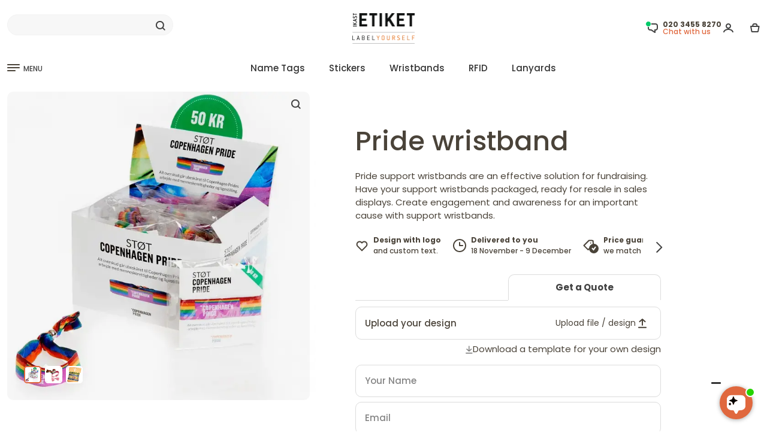

--- FILE ---
content_type: text/html; charset=UTF-8
request_url: https://www.labelyourself.co.uk/pride-wristband
body_size: 69441
content:
<!DOCTYPE html>
<html lang="en-GB" prefix="og: https://ogp.me/ns#">
<head>
<meta charset="utf-8" >
<meta name="format-detection" content="telephone=no">
<title>Pride wristband | Unique charity wristbands | Check it out! →</title>
<meta name="description" content="Get charity wristbands and sales displays like the one for Copenhagen Pride. Design your own wristband and sales display in collaboration with Label Yourself ★★★★★">
<link rel="apple-touch-icon" sizes="180x180" href="/v2025/pub/img/favicon/apple-touch-icon.png">
<link rel="icon" type="image/png" sizes="32x32" href="/v2025/pub/img/favicon/favicon-32x32.png">
<link rel="icon" type="image/png" sizes="16x16" href="/v2025/pub/img/favicon/favicon-16x16.png">
<link rel="icon" type="image/png" sizes="192x192" href="/v2025/pub/img/favicon/android-chrome-192x192.png">
<link rel="manifest" href="/v2025/pub/img/favicon/site.webmanifest">
<link rel="mask-icon" href="/v2025/pub/img/favicon/safari-pinned-tab.svg" color="#5bbad5">
<meta name="msapplication-TileColor" content="#da532c">
<meta name="theme-color" content="#ffffff">
<meta property="og:title" content="Pride wristband | Unique charity wristbands | Check it out! →">
<meta property="og:description" content="Get charity wristbands and sales displays like the one for Copenhagen Pride. Design your own wristband and sales display in collaboration with Label Yourself ★★★★★">
<meta property="og:image" content="https://www.labelyourself.co.uk/pim/varer/675x675/pride-stoettearmbaand-dk-1295-01-1585045229.webp">       
<meta property="og:site_name" content="Labelyourself">
<meta property="og:locale" content="en-GB">
<meta property="fb:app_id" content="">
<meta property="og:url" content="https://www.labelyourself.co.uk/pride-wristband">
<meta name="robots" content="noodp">
<meta name="format-detection" content="telephone=no">
<meta name="viewport" content="width=device-width, initial-scale=1">	
<link rel="preconnect" href="https://fonts.googleapis.com">
<link rel="preconnect" href="https://fonts.gstatic.com" crossorigin>
<link href="https://fonts.googleapis.com/css2?family=Poppins:ital,wght@0,100;0,200;0,300;0,400;0,500;0,600;0,700;0,800;0,900;1,100;1,200;1,300;1,400;1,500;1,600;1,700;1,800;1,900&display=swap" rel="stylesheet" media="print" onload="this.onload=null;this.removeAttribute('media');" fetchpriority="high">
<script>
window.dataLayer = window.dataLayer || [];

window.dataLayer.push({
fbpixelproduct:1,
 'event': 'view_item',
  'ecommerce': {
  	'items': [{
       'item_id': '1295',
       'item_name': 'trim(Pride wristband)',
       'item_variant': '1295',
       'item_category': 'Ikast',
       'item_brand': 'Ikast',
       'price': '14.75',
       'currency': 'GBP',
       'quantity': 1000
   },],
    'currency': 'GBP',
    'value': 14.75,
    'tax': 0,
    'shipping': 0,
    'affiliation': '',
    'transaction_id': '',
    'coupon': ''
  }
});
</script><script>
window.dataLayer.push ({   
 'google_tag_params': window.google_tag_params 
});
</script>
<script>
//<!-- Google Tag Manager i header-->
(function(w,d,s,l,i){w[l]=w[l]||[];w[l].push({'gtm.start':
new Date().getTime(),event:'gtm.js'});var f=d.getElementsByTagName(s)[0],
j=d.createElement(s),dl=l!='dataLayer'?'&l='+l:'';j.async=true;j.src=
'https://www.googletagmanager.com/gtm.js?id='+i+dl;f.parentNode.insertBefore(j,f);
})(window,document,'script','dataLayer','GTM-WJDPRBR');</script>
<!-- End Google Tag Manager -->

<link rel="alternate" href="https://www.ikastetiket.dk/pride-stoettearmbaand" hreflang="da" />
<link rel="alternate" href="https://www.ikastetiketti.fi/pride-tukiranneke" hreflang="fi" />
<link rel="alternate" href="https://www.labelyourself.co.uk/pride-wristband" hreflang="en-gb" />
<link rel="alternate" href="https://www.labelyourself.com/pride-wristband" hreflang="en-us" />
<link rel="alternate" href="https://www.ikastetikett.no/pride-stottearmbaand" hreflang="no" />
<link rel="alternate" href="https://www.ikastetikett.se/pride-armband" hreflang="sv" />
<link rel="alternate" href="https://www.ikastetikett.de/regenbogen-pride-armband" hreflang="de-de" />
<link rel="alternate" href="https://www.ikastetikett.at/regenbogen-pride-armband" hreflang="de-at" />
<link rel="alternate" href="https://www.ikastetikett.ch/regenbogen-pride-armband" hreflang="de-ch" />
<link rel="alternate" href="https://www.etiquetasdeikast.es/pulsera-orgullo" hreflang="es" />
<link rel="alternate" href="https://www.ikastetiket.nl/pride-polsbandje" hreflang="nl" />
<link rel="alternate" href="https://www.etiquettesikast.fr/bracelets-de-fierte-lgbt" hreflang="fr" />
<link rel="alternate" href="https://www.ikastetichette.it/braccialetto-pride" hreflang="it" />
<link rel="alternate" href="https://www.ikastetykiety.pl/opaska-na-reke-pride" hreflang="pl" />
<link rel="alternate" href="https://www.labelyourself.is/pride-studningsarmband" hreflang="is" />
<link rel="alternate" href="https://www.labelyourself.co.uk/pride-wristband" hreflang="x-default" />
<link rel="canonical" href="https://www.labelyourself.co.uk/pride-wristband" />
<meta name="msvalidate.01" content="FDCC389A7A69204F1CC16133D7A7EEE0" />
<meta name="verify-v1" content="ga++do992TaH83H+p67APbYM/mwiZvQSB26p3cBOCkc=" />
<meta name="verify-v1" content="hiwCRwgABdBuqBqg9bk24s7N2uy3+BPWLyQdMIyEtx8=" />
<meta name="google-site-verification" content="Vq76YM4g-amvM6_IqqxQ2kqnGfbsgEjEMr1wQs05mgM" />
<meta name="google-site-verification" content="mE55Zw-cbapg1FFLBugyrOajLHDkIRiStRUc_qkykGs" />
<meta name="google-site-verification" content="NQQn3-DuaZrBcHn1vCL5EVE4PlX08HN2-cysW6HyZRo" />
<meta name="google-site-verification" content="0CpYwzsE0w54LPcUVx2bXIsFuRe6KzKgvtPj_GxlY4U" />
<meta name="google-site-verification" content="O56Eb3XLEaWc4PBlTuiBud_Y-lap7gEHyFh0eN8htKw" />
<meta name="google-site-verification" content="ZBbz__t9sqz2b2G-JcR837eNvkKqFLyqknhVAqYE9ew" />
<meta name="google-site-verification" content="WkC6aQDDEqIGNqG4zP2J9W38pqFzf7c989RukCiN0zU" />
<meta name="google-site-verification" content="M9ZPFz0B1eFGtmp_cn0HKMtth1nXSkneOWm__x7L2nQ" />
<meta name="google-site-verification" content="lpSEOjOTPy26H5hamOJ8D-XLRJ1Ow6D4LFYIu1KaxcM" />
<meta name="google-site-verification" content="e-EWjpV6opgtL3lW7jT4grTtVYFDN4sOAHOwwbLH4IA" />
<meta name="google-site-verification" content="xMPL-yI1qecbG3FJm4hxtEv6Ouo-Ce-SnldhKYZobBE" />
<meta name="google-site-verification" content="FD6HWbXBh7P6AQgCJ4LvT5nLjWu9vf5kMhh9p1Larac" />
<style>.container,.container-fluid,.container-lg,.container-md,.container-sm,.container-xl,.container-xxl{width:100%;padding-right:var(--bs-gutter-x,.75rem);padding-left:var(--bs-gutter-x,.75rem);margin-right:auto;margin-left:auto }

#bodycon {
overflow-y: scroll;scrollbar-color: auto;scrollbar-width: thin;
}
html {
        scroll-behavior: smooth;
    }
div {
scrollbar-color: transparent transparent;scrollbar-width: none;
}
html,body {
height:100%;
}
.acontainer.textpage.dark-grey.mobilbordertop{
min-height:calc(100% - 105px);height: fit-content;
}

@media (min-width: 576px) and (max-width: 1100px) {
  .container {
    max-width: 100%;
  }
}
@media (min-width:1400px){.container,.container-lg,.container-md,.container-sm,.container-xl,.container-xxl{max-width:1380px }}.row{--bs-gutter-x:1.5rem;--bs-gutter-y:0;display:flex;flex-wrap:wrap;margin-top:calc(var(--bs-gutter-y) * -1);margin-right:calc(var(--bs-gutter-x) * -.5);margin-left:calc(var(--bs-gutter-x) * -.5) }.row>*{box-sizing:border-box;flex-shrink:0;width:100%;max-width:100%;padding-right:calc(var(--bs-gutter-x) * .5);padding-left:calc(var(--bs-gutter-x) * .5);margin-top:var(--bs-gutter-y) }.col{flex:1 0 0% }.col-auto{flex:0 0 auto;width:auto }.col-1{flex:0 0 auto;width:8.33333333% }.col-2{flex:0 0 auto;width:16.66666667% }.col-3{flex:0 0 auto;width:25% }.col-4{flex:0 0 auto;width:33.33333333% }.col-5{flex:0 0 auto;width:41.66666667% }.col-6{flex:0 0 auto;width:50% }.col-7{flex:0 0 auto;width:58.33333333% }.col-8{flex:0 0 auto;width:66.66666667% }.col-9{flex:0 0 auto;width:75% }.col-10{flex:0 0 auto;width:83.33333333% }.col-11{flex:0 0 auto;width:91.66666667% }.col-12{flex:0 0 auto;width:100% }.offset-1{margin-left:8.33333333% }.offset-2{margin-left:16.66666667% }.offset-3{margin-left:25% }.offset-4{margin-left:33.33333333% }.offset-5{margin-left:41.66666667% }.offset-6{margin-left:50% }.offset-7{margin-left:58.33333333% }.offset-8{margin-left:66.66666667% }.offset-9{margin-left:75% }.offset-10{margin-left:83.33333333% }.offset-11{margin-left:91.66666667% }@media (min-width:576px){.col-sm{flex:1 0 0% }.col-sm-auto{flex:0 0 auto;width:auto }.col-sm-1{flex:0 0 auto;width:8.33333333% }.col-sm-2{flex:0 0 auto;width:16.66666667% }.col-sm-3{flex:0 0 auto;width:25% }.col-sm-4{flex:0 0 auto;width:33.33333333% }.col-sm-5{flex:0 0 auto;width:41.66666667% }.col-sm-6{flex:0 0 auto;width:50% }.col-sm-7{flex:0 0 auto;width:58.33333333% }.col-sm-8{flex:0 0 auto;width:66.66666667% }.col-sm-9{flex:0 0 auto;width:75% }.col-sm-10{flex:0 0 auto;width:83.33333333% }.col-sm-11{flex:0 0 auto;width:91.66666667% }.col-sm-12{flex:0 0 auto;width:100% }.offset-sm-0{margin-left:0 }.offset-sm-1{margin-left:8.33333333% }.offset-sm-2{margin-left:16.66666667% }.offset-sm-3{margin-left:25% }.offset-sm-4{margin-left:33.33333333% }.offset-sm-5{margin-left:41.66666667% }.offset-sm-6{margin-left:50% }.offset-sm-7{margin-left:58.33333333% }.offset-sm-8{margin-left:66.66666667% }.offset-sm-9{margin-left:75% }.offset-sm-10{margin-left:83.33333333% }.offset-sm-11{margin-left:91.66666667% }}@media (min-width:768px){.col-md{flex:1 0 0% }.col-md-auto{flex:0 0 auto;width:auto }.col-md-1{flex:0 0 auto;width:8.33333333% }.col-md-2{flex:0 0 auto;width:16.66666667% }.col-md-3{flex:0 0 auto;width:25% }.col-md-4{flex:0 0 auto;width:33.33333333% }.col-md-5{flex:0 0 auto;width:41.66666667% }.col-md-6{flex:0 0 auto;width:50% }.col-md-7{flex:0 0 auto;width:58.33333333% }.col-md-8{flex:0 0 auto;width:66.66666667% }.col-md-9{flex:0 0 auto;width:75% }.col-md-10{flex:0 0 auto;width:83.33333333% }.col-md-11{flex:0 0 auto;width:91.66666667% }.col-md-12{flex:0 0 auto;width:100% }.offset-md-0{margin-left:0 }.offset-md-1{margin-left:8.33333333% }.offset-md-2{margin-left:16.66666667% }.offset-md-3{margin-left:25% }.offset-md-4{margin-left:33.33333333% }.offset-md-5{margin-left:41.66666667% }.offset-md-6{margin-left:50% }.offset-md-7{margin-left:58.33333333% }.offset-md-8{margin-left:66.66666667% }.offset-md-9{margin-left:75% }.offset-md-10{margin-left:83.33333333% }.offset-md-11{margin-left:91.66666667% }}@media (min-width:992px){.col-lg{flex:1 0 0% }.col-lg-auto{flex:0 0 auto;width:auto }.col-lg-1{flex:0 0 auto;width:8.33333333% }.col-lg-2{flex:0 0 auto;width:16.66666667% }.col-lg-3{flex:0 0 auto;width:25% }.col-lg-4{flex:0 0 auto;width:33.33333333% }.col-lg-5{flex:0 0 auto;width:41.66666667% }.col-lg-6{flex:0 0 auto;width:50% }.col-lg-7{flex:0 0 auto;width:58.33333333% }.col-lg-8{flex:0 0 auto;width:66.66666667% }.col-lg-9{flex:0 0 auto;width:75% }.col-lg-10{flex:0 0 auto;width:83.33333333% }.col-lg-11{flex:0 0 auto;width:91.66666667% }.col-lg-12{flex:0 0 auto;width:100% }.offset-lg-0{margin-left:0 }.offset-lg-1{margin-left:8.33333333% }.offset-lg-2{margin-left:16.66666667% }.offset-lg-3{margin-left:25% }.offset-lg-4{margin-left:33.33333333% }.offset-lg-5{margin-left:41.66666667% }.offset-lg-6{margin-left:50% }.offset-lg-7{margin-left:58.33333333% }.offset-lg-8{margin-left:66.66666667% }.offset-lg-9{margin-left:75% }.offset-lg-10{margin-left:83.33333333% }.offset-lg-11{margin-left:91.66666667% }}@media (min-width:1200px){.col-xl{flex:1 0 0% }.col-xl-auto{flex:0 0 auto;width:auto }.col-xl-1{flex:0 0 auto;width:8.33333333% }.col-xl-2{flex:0 0 auto;width:16.66666667% }.col-xl-3{flex:0 0 auto;width:25% }.col-xl-4{flex:0 0 auto;width:33.33333333% }.col-xl-5{flex:0 0 auto;width:41.66666667% }.col-xl-6{flex:0 0 auto;width:50% }.col-xl-7{flex:0 0 auto;width:58.33333333% }.col-xl-8{flex:0 0 auto;width:66.66666667% }.col-xl-9{flex:0 0 auto;width:75% }.col-xl-10{flex:0 0 auto;width:83.33333333% }.col-xl-11{flex:0 0 auto;width:91.66666667% }.col-xl-12{flex:0 0 auto;width:100% }.offset-xl-0{margin-left:0 }}.d-inline{display:inline!important }.flex-column{flex-direction:column;}.d-inline-block{display:inline-block!important }.d-block{display:block!important }.d-grid{display:grid!important }.d-flex{display:flex!important }.d-inline-flex{display:inline-flex!important }.d-none{display:none!important }.flex-fill{flex:1 1 auto!important }.flex-wrap{flex-wrap:wrap!important }.flex-nowrap{flex-wrap:nowrap!important }.flex-wrap-reverse{flex-wrap:wrap-reverse!important }.justify-content-start{justify-content:flex-start!important }.justify-content-end{justify-content:flex-end!important }.justify-content-center{justify-content:center!important }.justify-content-between{justify-content:space-between!important }.justify-content-around{justify-content:space-around!important }.justify-content-evenly{justify-content:space-evenly!important }.align-items-start{align-items:flex-start!important }.align-items-end{align-items:flex-end!important }.align-items-center{align-items:center!important }.align-items-baseline{align-items:baseline!important }.align-items-stretch{align-items:stretch!important }.align-content-start{align-content:flex-start!important }.align-content-end{align-content:flex-end!important }.align-content-center{align-content:center!important }.align-content-between{align-content:space-between!important }.align-content-around{align-content:space-around!important }.align-content-stretch{align-content:stretch!important }.align-self-auto{align-self:auto!important }.align-self-start{align-self:flex-start!important }.align-self-end{align-self:flex-end!important }.align-self-center{align-self:center!important }.align-self-baseline{align-self:baseline!important }.align-self-stretch{align-self:stretch!important }.order-first{order:-1!important }.order-0{order:0!important }.order-1{order:1!important }.order-2{order:2!important }.m-0{margin:0!important }.m-1{margin:.25rem!important }.m-2{margin:.5rem!important }.m-3{margin:1rem!important }.m-4{margin:1.5rem!important }.m-5{margin:3rem!important }.m-auto{margin:auto!important }.mx-0{margin-right:0!important;margin-left:0!important }.mx-1{margin-right:.25rem!important;margin-left:.25rem!important }.mx-2{margin-right:.5rem!important;margin-left:.5rem!important }.mx-3{margin-right:1rem!important;margin-left:1rem!important }.mx-4{margin-right:1.5rem!important;margin-left:1.5rem!important }.mx-5{margin-right:3rem!important;margin-left:3rem!important }.mx-auto{margin-right:auto!important;margin-left:auto!important }.my-0{margin-top:0!important;margin-bottom:0!important }.my-1{margin-top:.25rem!important;margin-bottom:.25rem!important }.my-2{margin-top:.5rem!important;margin-bottom:.5rem!important }.my-3{margin-top:1rem!important;margin-bottom:1rem!important }.my-4{margin-top:1.5rem!important;margin-bottom:1.5rem!important }.my-5{margin-top:3rem!important;margin-bottom:3rem!important }.my-auto{margin-top:auto!important;margin-bottom:auto!important }.mt-0{margin-top:0!important }.mt-1{margin-top:.25rem!important }.mt-2{margin-top:.5rem!important }.mt-3{margin-top:1rem!important }.mt-4{margin-top:1.5rem!important }.mt-5{margin-top:3rem!important }.mt-auto{margin-top:auto!important }.mb-0{margin-bottom:0!important }.mb-1{margin-bottom:.25rem!important }.mb-2{margin-bottom:.5rem!important }.mb-3{margin-bottom:1rem!important }.mb-4{margin-bottom:1.5rem!important }.mb-5{margin-bottom:3rem!important }.mb-auto{margin-bottom:auto!important }.p-0{padding:0!important }.p-1{padding:.25rem!important }.p-2{padding:.5rem!important }.p-3{padding:1rem!important }.p-4{padding:1.5rem!important }.p-5{padding:3rem!important }.px-0{padding-right:0!important;padding-left:0!important }.px-1{padding-right:.25rem!important;padding-left:.25rem!important }.px-2{padding-right:.5rem!important;padding-left:.5rem!important }.px-3{padding-right:1rem!important;padding-left:1rem!important }.px-4{padding-right:1.5rem!important;padding-left:1.5rem!important }.px-5{padding-right:3rem!important;padding-left:3rem!important }.py-0{padding-top:0!important;padding-bottom:0!important }.py-1{padding-top:.25rem!important;padding-bottom:.25rem!important }.py-2{padding-top:.5rem!important;padding-bottom:.5rem!important }.py-3{padding-top:1rem!important;padding-bottom:1rem!important }.py-4{padding-top:1.5rem!important;padding-bottom:1.5rem!important }.py-5{padding-top:3rem!important;padding-bottom:3rem!important }.pt-0{padding-top:0!important }.pt-1{padding-top:.25rem!important }.pt-2{padding-top:.5rem!important }.pt-3{padding-top:1rem!important }.pt-4{padding-top:1.5rem!important }.pt-5{padding-top:3rem!important }.pb-0{padding-bottom:0!important }.pb-1{padding-bottom:.25rem!important }.pb-2{padding-bottom:.5rem!important }.pb-3{padding-bottom:1rem!important }.pb-4{padding-bottom:1.5rem!important }.pb-5{padding-bottom:3rem!important }@media (min-width:576px){.d-sm-inline{display:inline!important }.d-sm-inline-block{display:inline-block!important }.d-sm-block{display:block!important }.d-sm-inline-flex{display:inline-flex!important }.d-sm-none{display:none!important }}@media (min-width:768px){.d-md-inline{display:inline!important }.d-md-inline-block{display:inline-block!important }.d-md-block{display:block!important }.d-md-grid{display:grid!important }.d-md-flex{display:flex!important }.d-md-inline-flex{display:inline-flex!important }.order-md-first{order:-1!important }.order-md-0{order:0!important }.order-md-1{order:1!important }.order-md-2{order:2!important }.order-md-3{order:3!important }.order-md-4{order:4!important }.order-md-5{order:5!important }.order-md-last{order:6!important }.m-md-0{margin:0!important }.m-md-1{margin:.25rem!important }.m-md-2{margin:.5rem!important }.m-md-3{margin:1rem!important }.m-md-4{margin:1.5rem!important }.m-md-5{margin:3rem!important }.m-md-auto{margin:auto!important }.mx-md-0{margin-right:0!important;margin-left:0!important }.mx-md-1{margin-right:.25rem!important;margin-left:.25rem!important }.mx-md-2{margin-right:.5rem!important;margin-left:.5rem!important }.mx-md-3{margin-right:1rem!important;margin-left:1rem!important }.mx-md-4{margin-right:1.5rem!important;margin-left:1.5rem!important }.mx-md-5{margin-right:3rem!important;margin-left:3rem!important }.mx-md-auto{margin-right:auto!important;margin-left:auto!important }.my-md-0{margin-top:0!important;margin-bottom:0!important }.my-md-1{margin-top:.25rem!important;margin-bottom:.25rem!important }.my-md-2{margin-top:.5rem!important;margin-bottom:.5rem!important }.my-md-3{margin-top:1rem!important;margin-bottom:1rem!important }.my-md-4{margin-top:1.5rem!important;margin-bottom:1.5rem!important }.my-md-5{margin-top:3rem!important;margin-bottom:3rem!important }.my-md-auto{margin-top:auto!important;margin-bottom:auto!important }.mt-md-0{margin-top:0!important }.mt-md-1{margin-top:.25rem!important }.mt-md-2{margin-top:.5rem!important }.mt-md-3{margin-top:1rem!important }.mt-md-4{margin-top:1.5rem!important }.mt-md-5{margin-top:3rem!important }.mt-md-auto{margin-top:auto!important }.mb-md-0{margin-bottom:0!important }.mb-md-1{margin-bottom:.25rem!important }.mb-md-2{margin-bottom:.5rem!important }.mb-md-3{margin-bottom:1rem!important }.mb-md-4{margin-bottom:1.5rem!important }.mb-md-5{margin-bottom:3rem!important }.mb-md-auto{margin-bottom:auto!important }.p-md-0{padding:0!important }.p-md-1{padding:.25rem!important }.p-md-2{padding:.5rem!important }.p-md-3{padding:1rem!important }.p-md-4{padding:1.5rem!important }.p-md-5{padding:3rem!important }.px-md-0{padding-right:0!important;padding-left:0!important }.px-md-1{padding-right:.25rem!important;padding-left:.25rem!important }.px-md-2{padding-right:.5rem!important;padding-left:.5rem!important }.px-md-3{padding-right:1rem!important;padding-left:1rem!important }.px-md-4{padding-right:1.5rem!important;padding-left:1.5rem!important }.px-md-5{padding-right:3rem!important;padding-left:3rem!important }.py-md-0{padding-top:0!important;padding-bottom:0!important }.py-md-1{padding-top:.25rem!important;padding-bottom:.25rem!important }.py-md-2{padding-top:.5rem!important;padding-bottom:.5rem!important }.py-md-3{padding-top:1rem!important;padding-bottom:1rem!important }.py-md-4{padding-top:1.5rem!important;padding-bottom:1.5rem!important }.py-md-5{padding-top:3rem!important;padding-bottom:3rem!important }.pt-md-0{padding-top:0!important }.pt-md-1{padding-top:.25rem!important }.pt-md-2{padding-top:.5rem!important }.pt-md-3{padding-top:1rem!important }.pt-md-4{padding-top:1.5rem!important }.pt-md-5{padding-top:3rem!important }.pb-md-0{padding-bottom:0!important }.pb-md-1{padding-bottom:.25rem!important }.pb-md-2{padding-bottom:.5rem!important }.pb-md-3{padding-bottom:1rem!important }.pb-md-4{padding-bottom:1.5rem!important }.pb-md-5{padding-bottom:3rem!important }}@media (min-width:992px){.mb-lg-0{margin-bottom: 0!important;}.order-lg-1{order:1 !important;}.order-lg-2{order:2 !important;}.text-lg-left{text-align: left !important;}.d-lg-inline{display:inline!important }.d-lg-inline-block{display:inline-block!important }.d-lg-block{display:block!important }.d-lg-grid{display:grid!important }.d-lg-flex{display:flex!important }.d-lg-inline-flex{display:inline-flex!important }.d-lg-none{display:none!important }}@media (min-width:1200px){.d-xl-inline{display:inline!important }.d-xl-inline-block{display:inline-block!important }.d-xl-block{display:block!important }.flex-xl-row{flex-direction: row;}.d-xl-grid{display:grid!important }.d-xl-flex{display:flex!important }.d-xl-inline-flex{display:inline-flex!important }.d-xl-none{display:none!important }}*,::after,::before{box-sizing:border-box }@media (prefers-reduced-motion:no-preference){:root{scroll-behavior:smooth }}body{margin:0;font-family:var(--bs-body-font-family);font-size:var(--bs-body-font-size);font-weight:var(--bs-body-font-weight);line-height:var(--bs-body-line-height);color:var(--bs-body-color);text-align:var(--bs-body-text-align);background-color:var(--bs-body-bg);-webkit-text-size-adjust:100%;-webkit-tap-highlight-color:transparent }h1,h2,h3,h4,h5,h6{margin-top:0;margin-bottom:.5rem;font-weight:500;line-height:1.2 }h1{font-size:calc(1.375rem + 1.5vw) }@media (min-width:1200px){h1{font-size:2.5rem }}h2{font-size:calc(1.325rem + .9vw) }@media (min-width:1200px){h2{font-size:2rem }}h3{font-size:calc(1.3rem + .6vw) }@media (min-width:1200px){h3{font-size:1.75rem }}h4{font-size:calc(1.275rem + .3vw) }@media (min-width:1200px){h4{font-size:1.5rem }}h5{font-size:20px }h6{font-size:1rem }p{margin-top:0;margin-bottom:1rem }ol,ul{padding-left:2rem }dl,ol,ul{margin-top:0;margin-bottom:0 }ol ol,ol ul,ul ol,ul ul{margin-bottom:0 }small{font-size:.875em }img,svg{vertical-align:middle }label{display:inline-block }button{border-radius:0 }button:focus:not(:focus-visible){outline:0 }button,input,optgroup,select,textarea{margin:0;font-family:inherit;font-size:inherit;line-height:inherit }button,select{text-transform:none }[role=button]{cursor:pointer }select{word-wrap:normal }select:disabled{opacity:1 }[type=button],[type=reset],[type=submit],button{-webkit-appearance:button }[type=button]:not(:disabled),[type=reset]:not(:disabled),[type=submit]:not(:disabled),button:not(:disabled){cursor:pointer }textarea{resize:vertical }iframe{border:0 }
:root {
        --bg-primary: #dae6ef;
        --bg-secondary: #fff3de;
        --bg-gray: #f7f7f7;
        --medium-gray: #848484;
        --dark-gray: #434343;
        --bg-sand: #F5F0EA;
        --bg-sand2: #F0E9E1;
        --bg-light-blue: #E2ECF4;
        --bg-body: #ffffff;
        --bg-dark: rgb(19, 21, 25);
        --blue-color: #1f66ef;
        --bg-blue: #1f66ef;
        --red-color: #ff4a4a;
        --orange-color: #E0683E;
        --bg--red: #ff4a4a;
        --bg-attention: #ffe8bd;
        --highlight-color: #021852;
        --text-primary: #4A4339;
        --text-secondary: #a5a6a8;
        --text-green: #34ab67;
        --bg-green: #34ab67;
        --border-radius:  16px;
        --border-radius-lille:  10px;
        --border-color: rgb(227, 227, 227);
        --bs-body-font-size:15px !important;
    }
.poppins-thin {font-family: "Poppins", sans-serif;font-weight: 100;font-style: normal;}
.poppins-extralight {font-family: "Poppins", sans-serif;font-weight: 200;font-style: normal;}
.poppins-light {font-family: "Poppins", sans-serif;font-weight: 300;font-style: normal;}
.poppins-regular {font-family: "Poppins", sans-serif;font-weight: 400;font-style: normal;}
.poppins-medium {font-family: "Poppins", sans-serif;font-weight: 500;font-style: normal;}
.poppins-semibold {font-family: "Poppins", sans-serif;font-weight: 600;font-style: normal;}
.poppins-bold {font-family: "Poppins", sans-serif;font-weight: 700;font-style: normal;}
.poppins-extrabold {font-family: "Poppins", sans-serif;font-weight: 800;font-style: normal;}
.poppins-black {font-family: "Poppins", sans-serif;font-weight: 900;font-style: normal;}
.poppins-thin-italic {font-family: "Poppins", sans-serif;font-weight: 100;font-style: italic;}
.poppins-extralight-italic {font-family: "Poppins", sans-serif;font-weight: 200;font-style: italic;}
.poppins-light-italic {font-family: "Poppins", sans-serif;font-weight: 300;font-style: italic;}
.poppins-regular-italic {font-family: "Poppins", sans-serif;font-weight: 400;font-style: italic;}
.poppins-medium-italic {font-family: "Poppins", sans-serif;font-weight: 500;font-style: italic;}
.poppins-semibold-italic {font-family: "Poppins", sans-serif;font-weight: 600;font-style: italic;}
.poppins-bold-italic {font-family: "Poppins", sans-serif;font-weight: 700;font-style: italic;}
.poppins-extrabold-italic {font-family: "Poppins", sans-serif;font-weight: 800;font-style: italic;}
.poppins-black-italic {font-family: "Poppins", sans-serif;font-weight: 900;font-style: italic;}
.hidden {
    display: none !important;
}
body {font-family: "Poppins","Inter", -apple-system, BlinkMacSystemFont, "Segoe UI", "Oxygen", "Ubuntu", "Cantarell", "Fira Sans", "Droid Sans", "Helvetica Neue", sans-serif;color: var(--text-primary);line-height: 1.5;background-color: var(--bg-body);}
img, svg {
max-width:100%;max-height: 100%;object-fit: contain;
}
.heroimgcontainer img, svg {
max-width:unset;object-fit: unset;
}
.header-top-spacing.hellobar {
height:35px;color:#ffffff;background-color:#272727;text-align: center;padding-top:5px;margin-bottom:10px;
}
.header-top-spacing.hellobar.red {
height:35px;color:#ffffff;background-color:#DB0000;text-align: center;padding-top:5px;margin-bottom:10px;
}
.header-top-spacing.hellobar.green {
height:35px;color:#ffffff;background-color:#3AA87A;text-align: center;padding-top:5px;margin-bottom:10px;
}
.header-top-spacing.hellobar.yellow {
height:35px;color:#4a4339;background-color:#f9ff00;text-align: center;padding-top:5px;margin-bottom:10px;
}
.header-top-spacing.hellobar.black {
height:35px;color:#ffffff;background-color:#272727;text-align: center;padding-top:5px;margin-bottom:10px;
}
.megamenu.move_by_hellobar {
top: 165px;    
}
footer {
padding-bottom: 50px;
}
.herobanner2 {
position: absolute;top: 60px;font-size: 50px;left: 60px;color:#4A4339;line-height: 60px;
}
.herobanner2_buttom {
position: absolute;bottom: 60px;font-size: 14px;left: 60px;color:#4A4339;padding-left:30px;padding-right:30px;padding-top:10px;padding-bottom:10px;background-color:#ffffff;border-radius:20px;
}

.videolink {display:flex;position: absolute; bottom: 40px; right: 40px;align-items: center;gap: 15px; background-color: rgba(0, 0, 0, 0.3); color: white;padding: 10px 15px;border-radius: 10px;max-width: 400px;width: fit-content;padding-right: 40px;cursor: pointer;}
.videolink_tekstcontent {display:flex;align-items: center;gap: 15px; background-color: rgba(0, 0, 0, 0.3); color: white;padding: 10px 15px;border-radius: 10px;max-width: 400px;width: fit-content;padding-right: 40px;cursor: pointer;}



.usp_img_container_item {
    display: flex;    align-items: center;    gap: 1px;
}
.usp_img_container_item svg {
    flex-shrink: 0;    margin-right: 8px;
}
#clickableDiv {
    width: 200px;    height: 100px;    background-color: #007bff;    color: white;    display: flex;    justify-content: center;    cursor: pointer;    margin: 20px;
}
#clickableDiv a {
    color: white;    text-decoration: none;
}
.searchoverlay {
    display: none;    position: fixed;    top: 0;    left: 0;    width: 100%;    height: 100%;    background-color: rgba(0, 0, 0, 0.5);    justify-content: center;    z-index: 1000;
}
.searchoverlay2 {
    display: none;    position: fixed;    top: 0;    left: 0;    width: 100%;    height: 100%;    background-color: rgba(0, 0, 0, 0.5);    justify-content: center;    z-index: 10;
}
.searchoverlay:target {
    display: flex;
}
.fulloverlay.hidden {
  display: none;
}
.fulloverlay.visuallyhidden {
  opacity: 0;  display: none;
}
.fulloverlay {
	transition: all 1s linear;    display: flex;    position: fixed;    top: 140px;    left: 0;    width: 100%;    height: 100%;    background-color: rgba(0, 0, 0, 0.5);    justify-content: center;    z-index: 10;
}
.fulloverlay.visible {
    display: flex;
}
.fulloverlaymenu {
	 display: flex;    position: fixed;    top: 140px;    left: 0;    width: 100%;    height: 100%;    background-color: rgba(0, 0, 0, 0.2);    justify-content: center;    z-index: 10;    opacity: 0;    visibility: hidden;    transition: opacity 0.9s ease-in-out;
}
.fulloverlaymenu.visible {
    opacity: 1;    visibility: visible;
}
.searchoverlayContent {
    background-color: white;    width: 100%;    min-height: 500px;    max-height:80%;    padding: 50px;    box-shadow: 0 2px 10px rgba(0, 0, 0, 0.1);    position: relative;
}
.closesearchoverlay {
    position: absolute;    top: 20px;    right: 40px;    font-size: 12px;    text-decoration: none;    color: #000;
}
.single-input-form button.searchbar-cross {
    right: 0px;    left:unset;
}
a {
color: var(--text-primary);
}

#sidePanelmenu a {
color: var(--text-primary);text-decoration: none;line-height:30px;font-size:14px;
}
header a {
color: var(--text-primary);text-decoration: none;
}
footer a {
color: var(--text-primary);text-decoration: none;
}
footer a:hover {
color: var(--dark-gray);
}
.p-35{padding:.35rem!important }
.header-top-spacing {
height:23px;
}
.tp-banner {
height:150px;width: 100%;border-radius: var(--border-radius-lille);
}

.bg-white {background-color: white !important;}
.bg-gray {background-color: var(--bg-gray);}
.bg-black {background-color: black;}
.bg-dark {background-color: var(--bg-dark);}
.bg-light-blue {background-color: var(--bg-light-blue);}
.bg-sand {background-color: var(--bg-sand);}
.bg-sand2 {background-color: var(--bg-sand2);}
.bg-blue {background-color: var(--bg-blue);}
.bg-red {background-color: var(--bg--red);}
.bg-primary {background-color: var(--bg-primary);}
.bg-secondary {background-color: var(--bg-secondary);}
.bg-highlight {background-color: var(--highlight-color);}
.bg-attention {background-color: var(--bg-attention);}
.bg-green {background-color: var(--bg-green) !important;}
.rounded-small {border-radius: var(--border-radius-lille);}
.rounded-big {border-radius: 30px;}
.medium-grey {color: var(--medium-gray);}
.dark-grey {color: var(--dark-gray);}
.white {color: #ffffff;}
.bg-transparent {background: transparent;}
.border-0 {border: 0;}
.border {border: 1px solid rgb(243, 243, 243);}
.border-black {border: 1px solid black;}
.border-medium {border: 2px solid rgb(243, 243, 243);}
.border-bottom { border-bottom: 2px solid rgb(243, 243, 243);}
.border-left { border-left: 2px solid rgb(243, 243, 243);}
.border-top {border-top: 2px solid rgb(243, 243, 243);}
.border-right {border-right: 2px solid rgb(243, 243, 243);}
.h-100 {height: 100%;}
.w-100 {width: 100%;}
.mh-100 {max-height: 100%;}
.mw-100 {max-width: 100%;}
.overflow-auto {overflow:auto;}
.height-auto {height: auto !important;}   
.darkgrey2,.darkgrey2 a {
color:#4a4339;
}
.a-nodeco {
text-decoration: none;
}
.center-text {
justify-content: center;    align-items: center;    display: flex;
}
.break {
break-before: column;
}
.dcolumn3 {
column-count: 3;column-gap: 30px;
}
#lillekurvlink {
cursor:pointer;
}
#smaa {
    position: absolute;    bottom: 28px;    padding-left: 28px;
}

#lup_to_big {
    position: absolute;    top: 10px;    right:60px;    cursor: pointer;
}
#kontaktform input,#kontaktform textarea {
    padding: 10px 15px;    width: 100%;    border: 1px solid #DCDCDC;    box-shadow: inset 0 0 0;    margin-bottom: 8px;    border-radius: 26px;
}   
.single-input-form button {
position: absolute;left: 230px;top: 50%;transform: translateY(-50%);border: 0;display: inline-block;width: auto;padding: 10px;font-size: 13px;
}
.w-search-medium {
width:277px;
}
.btn,.button {
color: #FFFFFF;border: 0;font-size: 16px;text-transform: uppercase;font-weight: 600;text-align: center;padding: 15px;cursor: pointer;background-color: var(--dark-gray);width: 100%;border-radius: 2em;transition: all .3s;
}
.btn.secondary {
background-color: #e7e7e7;color: black;
}  
.button_none_grafic {
    border: none;    padding: 0px;    cursor: pointer;
}
.pointer {cursor: pointer; }

.float-right {float: right;}
.float-left {float: left;}
.text-center {text-align: center;}
.text-right {text-align: right;}
.text-left {text-align: left;}    
.relative {position: relative;}
.absolute {position: absolute;}
.center {
position: absolute;top: 50%;left: 50%;transform: translate(-50%, -50%);
}
.center_horizontally {
position: absolute;left: 50%;transform: translateX(-50%);
}
.dropshadow {
text-shadow: 0px 4px 15px rgba(0, 0, 0, 0.35);
} 
.clear {clear:both;}
h1 {
font-size:35px;font-weight: 700;padding-bottom:50px;
}
.container .text-center h1 {
padding-bottom:60px;
}
h2 {
font-size:35px;font-weight: 700;padding-bottom:50px;
}
h3 {
font-size:20px;font-weight: 400;padding-top:0px;display:inline;
}
.col-lg-4 h2,.col-lg-4 h3 {
font-size: 14px;padding-bottom: 0px;display:inline;font-weight: 700;
}
.textpage h1,.textpage h2,.textpage h3,.textpage h4,.textpage h5 {
padding-bottom:0px;
}
.stortindryk h5 {
font-weight:700;margin-top:10px;
}
.textpage {
font-size:16px;
}
.px12 {
font-size:12px;
}
.px14 {
font-size:14px;
}
.px16 {
font-size:16px;
}
.px18 {
font-size:18px;
}
.px20 {
font-size:20px;
}
.px22 {
font-size:22px;
}
.px24 {
font-size:24px;
}
.px48 {
font-size:48px;
}
.px60 {
font-size:60px;
}
.px50 {
font-size:50px;
}
.px65 {
font-size:65px;
}
.lineheigt_55 {
line-height:55px;
}
.w500{
font-weight: 500;
}
.w-chat {
width:101px;
}
.w-profil {
width:45px;
}
.radius10px {
border-radius: 10px;
}
.orange-text {
color: #E0683E;
}
#searchlup {
position: absolute;    left: 245px;    top: 8px;
}
#overlay-searchbar {
width:500px;max-width:100%
}
.chatlink-footer {
  border-radius: 2em;  padding: 0.2em;  background-color: #ffffff;  border: 1px solid var(--orange-color);  display: block;  width: 169px;  text-align: center;  font-size:14px;  color: var(--orange-color)!important;  margin-top: 59px;
}
.footer-links-block {
/*height: 232px;*/
}
.border-dark-gray {
border:1px solid #434343;
}
hr {
background: #DCDCDC;height: 1px;border: 0px;
}
.lh-12 {
line-height: 12px;
}
.lh-20 {
line-height: 20px;
}
.lh-31 {
line-height: 31px;
}
.lh-36 {
line-height: 36px;
}
.pb-0 {
padding-bottom:0px;
}
.pb-15 {
padding-bottom:15px;
}
.pb-10 {
padding-bottom:10px;
}
.pb-5px {
padding-bottom:5px;
}
.pb-20 {
padding-bottom:20px;
}
.pb-40 {
padding-bottom:40px;
}
.pb-50 {
padding-bottom:50px;
}
.pb-60 {
padding-bottom:60px;
}
.pb-90 {
padding-bottom:90px;
}
.pb-115 {
padding-bottom:115px;
}
.pt-80 {
padding-top:80px;
}
.pr-8 {
padding-right:8px;
}
.pt-8 {
padding-top:8px;
}
.pt-18 {
padding-top:18px;
}
.pt-20 {
padding-top:20px;
}
.pt-34 {
padding-top:34px;
}
.pt-30 {
padding-top:30px;
}
.pt-56 {
padding-top:56px;
}
.pr-0 {
padding-right:0px;
}
.pr-10 {
padding-right:10px;
}
.pr-12 {
padding-right:12px;
}
.pr-40 {
padding-right:40px;
}
.h20 {height:20px;
}
.pl-0 {
padding-left:0px;
}
.pl-10 {
padding-left:10px;
}
.pl-30 {
padding-left:30px;
}
.pl-32 {
padding-left:32px;
}
.mt-20 {
margin-top:20px;
}
.mt-110 {
margin-top:110px;
}
.mt-50 {
margin-top:50px;
}
.mt-10 {
margin-top:10px;
}
.mt-15 {
margin-top:15px;
}
.mbpx-5 {
margin-bottom:5px;
}
.mbpx-100 {
margin-bottom:100px;
}
.mbpx-60 {
margin-bottom:60px;
}
.prisskema-container {
display: flex;align-items: normal;justify-content: center;
}
@media only screen and (max-width: 992px) and (min-width: 775px) {
.mbpx-100 {
margin-bottom:120px;
}
}
.mb-14 {
margin-bottom:14px;
}
.h-50 {height: 50px;}
.top31 {
top: 31px;
}
.maxw100 {
max-width:100%;
}
.margin-auto {
margin: auto;
}
.w500px {
width:500px;
}
.from_bottom_-21px {
bottom:-21px;
}
.pl-20imp {
padding-left: 20px!important;
}
.bannerflex {
    display: flex;    transition: transform 0.5s ease-in-out;    margin-top: 2px;
}
.flexkat {
flex-wrap: wrap;gap: 20px; height:auto
}
.carousel-container {
    width: 100%;    overflow: hidden;
}
.carousel {
    display: flex;    transition: transform 0.5s ease-in-out;
}
.carousel-container {
    position: relative;    margin-top: 28px;
} 
.carusel_big_left {
position: absolute;left: 20px;top: 420px;z-index:9;
}
.carusel_big_right {
position: absolute;right: 20px;top: 420px;z-index:9;
}
.image-container {
position: relative;display: inline-block;margin-bottom:10px;

}
.banner_img_container {
font-weight: 700;padding-right:20px;
}
.banner_img_container_sub {
padding-bottom: 20px;border-radius: 10px;position:relative;
}
.banner_img_container:last-child {
    padding-right: 0;
}
.image-container::before {
content: '';position: absolute;top: 0;left: 0;right: 0;bottom: 0;border-radius: 10px;background-color: rgba(0, 0, 0, 0.03);pointer-events: none;
}
.image-container2::before {
content: '';position: absolute;top: 0;left: 0;right: 0;bottom: 0;border-radius: 10px;background-color: rgba(224, 104, 62, 0.15);pointer-events: none;
}
.image-container img {
max-width:100%;
}
.katitems {
flex: 1 1 calc(33.333% - 20px);
}
.katitems a {
text-decoration: none;color: var(--dark-gray);
}
.katitemschat {
flex: 1 1 calc(66.666% - 20px);
}
.hero_1_imgcontainer,.hero_1_img_bg_container {
margin-top: 20px;background-position: center; border-radius: 10px;height:620px;background-repeat: no-repeat;background-position-x: right;background-color: #eee9e2;
}
.kattopbanner {
border-radius: 10px;background-color: #eee9e2;
}
.herotextcontainer {
padding:78px;padding-right:100px;padding-top:120px;
}
.heroflex.kattopbanner .heroimgcontainer img{
border-radius: 0 10px 10px 0;
}
.hero_1_imgcontainer,.hero_1_img_bg_container img {
    border-radius: 10px;
}
.w-208 {
width: 208px;
}
.w-437 {
width: 437px;
}
.w-665 {
width: 665px;
}
.heroflex {
    display: flex;    transition: transform 0.5s ease-in-out;    height: 620px;    margin-top: 10px;
}
.heroimgcontainer {
padding-right: 20px;
}
.heroflex .heroimgcontainer:last-child {
padding-right: 0;
}
.inspirationsbanner_text {
bottom: 55px;left: 50px;color:#ffffff;font-size:18px;
}
.banner_img_container a{
text-decoration: none;color: var(--dark-gray);
}
.indryk {
padding-left:228px;padding-right:228px;
}
.stortindryk {
padding-left:342px;padding-right:342px;
}
.billedetekst{
font-size:14px;font-weight: 500;color: #848484;
}
.topbannertext {
width:700px;
}
.hero_1_left_text_container {
width:50%; padding:78px;padding-right:120px;padding-top:120px;
}
.pos-minus7 {
    position: absolute;    top: -7px;
}
.livesearchprodukter {
clear: both;    padding: 5px;    text-align: left;    height: 60px;    background-color: #fff;    border-bottom: 1px solid #eee;
}
.fixedElement,.fixedElement_mobila {
position: sticky;  top: 60px;
}
.fagov,.kundeov {
font-size:35px;font-weight: 700;margin-top:70px;margin-bottom:53px;
}
.vis_flere_knap {
border-top: 1px solid #dcdcdc;padding-top:40px;padding-bottom:40px;
}
.show-ipadpotrait {
display:none;
}
@media only screen and (min-width: 830px) or (max-width: 800px) {
.show-ipadpotrait {
display:none;
}
}
@media only screen and (min-width: 810px) and (max-width: 829px) {
.show-ipadpotrait {
display:block;
}
.hide-ipadpotrait {
display:none;
}
}
/* */
@media only screen and (max-width: 1100px) {
.fixedElement {
position: relative;top:unset;
}
}
@media only screen and (min-width: 1251px) and (min-height: 600px) {
.d-md-none{display:none!important }
}
@media only screen and (min-width: 1200px) and (min-height: 600px) {
.showmobile {
display:none;
}
}
@media only screen and (min-width: 810px) and (max-width: 1300px) {
.showmobile {
display:none;
}
}
@media only screen and (max-width: 1300px) {
.xxshowmobile {
display:none;
}
.uspcontent{
width:800px!important
}
}
@media only screen and (max-width: 1250px) {
#vandretmenucontainer {
display:unset;
}
}
@media only screen and (min-width: 767px) {
.footerkontakt {
width: 18%;padding-right: 0px;
}
.pr-40 {
padding-right:30px;
}
.dpr-24 {
padding-right:24px;
}
.dpx65 {
font-size:65px;
}

}
/*IPAD landscape*/
@media only screen and (max-width: 1200px) and (min-width: 1001px) {
.herobanner2 {
top: 40px;font-size: 40px;left: 40px;line-height: 50px;
}
.burgermenu_faneright {
width:329px;
}
.burgermenu_faneleft,.burgermenu_faneright {
min-height: 100vh;
}
}
@media only screen and (max-width: 1000px) and (min-width: 810px) {
.herobanner2 {
top: 40px;font-size: 20px;left: 40px;line-height: 30px;
}
}
/*landscape*/
@media only screen and (max-width: 867px) and (min-width: 667px) {
.row.hvemervi {
--bs-gutter-x: 0;
}
.hvemervi.row .col-md-12.pb-15.pr-0.pl-0.text-center .banner_img_container  {
    padding-right: 40px;
}
.hvemervi.row .col-md-12.pb-15.pr-0.pl-0.text-center :nth-child(even) {
    padding-right: 0px;
}
.herobanner2 {
top: 60px;font-size: 40px;left: 60px;line-height: 50px;
}
}
/*Ipad*/
/* For iPads i portraet-tilstand (skaermbredde op til 768px) */
@media only screen and (min-device-width: 768px) and (max-device-width: 1024px) and (orientation: portrait) {
    /* Dine styles her */
.hvemervi.row .col-md-12.pb-15.pr-0.pl-0.text-center .banner_img_container  {
    padding-right: 40px;
}
.hvemervi.row .col-md-12.pb-15.pr-0.pl-0.text-center :nth-child(even) {
    padding-right: 0px;
}
.fixedElement {
position: relative;top:unset;
}
}
/* For iPads i landskabstilstand (skaermbredde op til 1024px) */
@media only screen and (min-device-width: 768px) and (max-device-width: 1224px) and (orientation: landscape) {
    /* Dine styles her */
.hvemervi.row .col-md-12.pb-15.pr-0.pl-0.text-center .banner_img_container  {
    padding-right: 30px;
}
.hvemervi.row .col-md-12.pb-15.pr-0.pl-0.text-center :nth-child(3n) {
    padding-right: 0px;
}
.fixedElement {
position: relative;top:unset;
}
}
@media only screen and (min-device-width: 1100px) and (max-device-width: 1224px) and (orientation: landscape) {
    /* Dine styles her */
.fixedElement {
position: sticky;top: 0;
}
}
@media only screen and (max-width: 1000px) {
.header-top-spacing.hellobar,.header-top-spacing.hellobar.red,.header-top-spacing.hellobar.yellow,.header-top-spacing.hellobar.green,.header-top-spacing.hellobar.black {
    height: 45px;
}
}
.hvemervicontainer {
  display: flex;
  flex-wrap: wrap;
  justify-content: flex-start;
}
.hvemervi_item {
  width: 25%; /* 2 paa hver raekke */
  box-sizing: border-box;
  padding: 8px;
}
.hvemervicontainer:nth-last-child(1):nth-child(odd) {
    margin-right: auto;
    margin-left: 0;
  }
@media only screen and (max-width: 767px) {
/* Gaelder for containeren med alle bannerne */

.videolink {display:flex;position: absolute; bottom: 0px; right: 0px;margin:20px;align-items: center;gap: 15px; background-color: rgba(0, 0, 0, 0.3); color: white;padding: 10px 15px;border-radius: 10px;max-width: 400px;width: fit-content;padding-right: 40px;cursor: pointer;}
/* Hvert enkelt banner */
.hvemervi_item {
  width: 50%; /* 2 paa hver raekke */
  box-sizing: border-box;
  padding: 8px;
}


.ordrelinje {
padding-right:0px;
}
img, svg {
max-width:100%!important;
}
.header-top-spacing.hellobar {
height:40px;color:#ffffff;background-color:#272727;text-align: center;padding-top:1px;margin-bottom:10px;font-size:12px;
}
.prisskema-container {
display: block;
}
.container .text-center h1 {
    padding-bottom: 0px;
}
.fullwidth.bg-sand.px14.pb-115.pt-80.mt-110.mpt-10.mpb-10 .container .text-center h1 {
    padding-bottom: 20px;
}
.fagov,.kundeov {
font-size:25px;font-weight: 700;margin-top:50px;margin-bottom:25px;
}
.mfloat-right {
float:right;
}
.vis_flere_knap {
border-top: 1px solid #dcdcdc;padding-top:5px;padding-bottom:10px;
}
.vis_flere_knap .chatlink-footer {
margin-bottom:0px;
}
.fixedElement {
position: relative;top:unset;
}
img {max-width:100%;height:auto;}
.mnofloat {
float:none;
}
.herobanner2 {
max-width: 100%;    font-size: 30px;    line-height: 34px;    left: 20px;
}
.herobanner2_buttom {
bottom: 20px;left: 20px;
}
.livesearchprodukter {
padding-left:15px;
}
.hero_1_img_bg_container {
    background-position: bottom;    background-size: contain;
}
.herotextcontainer {
width:100%; padding:0px;padding-top:32px;padding-right:20px;padding-left:20px;padding-bottom: 20px;
}
.herotextcontainer .px60 {
font-size:35px;
}
.heroflex.kattopbanner .heroimgcontainer img{
border-radius: 0 0 10px 10px;
}
.m-only-horizontal {
display:block;text-align: center;
}
.indryk {
padding-left: 20px;padding-right: 20px;
}
.stortindryk {
padding-left: 20px;padding-right: 20px;
}
.heroflex {
    display: block;    height: auto;
}
.heroflex .heroimgcontainer {
margin-bottom:20px;padding-right: 0;
}
.heroflex .heroimgcontainer:last-child {
/*margin-bottom: 0;*/
}
.mblock {
    display: block;    height: auto;
}
.xxbannerflex {
    display: block;    height: auto;
}
.katitems .image-container {
height: 137px;    width: 100%;    text-align: center;
}
.katitems .image-container img {
max-height: 100%;    width: auto;
}
.flexkat {
flex-wrap: wrap;gap: 7px; height:auto
}
.bannerflex .banner_img_container  {
margin-bottom:20px;padding-right: 0;margin-right: 0;
}
.carusel_big_left {
top: calc(var(--h1-height) + 20px);
left:10px;
}
.carusel_big_right {
top: calc(var(--h1-height) + 20px);right:10px;
}
.banner_img_container {
max-width:100%;padding-right:0px;margin-right: 15px;
}
.image-container {
max-width:100%;width:100%;
}
.image-container.w-437 {
width: 200px;
}
.image-container.w-208 {
width: 200px;
}
.katitems {
flex: 1 1 calc(50% - 7px);max-width:calc(50% - 7px);
}
.katitemschat {
flex: 1 1 calc(100%);
}
#smaa {
bottom:10px;
}
h1 {
font-size:25px;padding-bottom:20px;word-break: break-word;
}
.mh-30 {height: 30px;}
.mlh-12 {
line-height: 1.2;
}
.mlh-36 {
line-height: 36px;
}
.mpx12 {
font-size:12px;
}
.mpx14 {
font-size:14px;
}
.mpx20 {
font-size:20px;
}
.mpx22 {
font-size:22px;
}
.mpx30 {
font-size:30px;
}
.mpt-22 {
padding-top:22px;
}
.mpt-10 {
padding-top:10px;
}
.mpt-50 {
padding-top:50px;
}
.mpt-16 {
padding-top:16px;
}
.mlh-28 {
line-height:28px;
}
.mmbpx-20 {
margin-bottom:20px;
}
.mmb-25 {
margin-bottom:25px;
}
.mpb-8 {
padding-bottom:8px;
}
.mpb-10 {
padding-bottom:10px;
}
.mpr-0 {
padding-right:0px;
}
.mmr-0 {
margin-right:0px;
}
.mpr-20 {
padding-right:20px;
}
.mpl-5 {
padding-left:5px;
}
.mpr-12 {
padding-right:12px;
}
.mpt-20 {
padding-top:20px;
}
.mpt-50 {
padding-top:50px;
}
.mpt-0 {
padding-top:0px!important;
}
.pt-56 {
padding-top:22px;
padding-bottom:24px;
}
.mmbpx-30 {
margin-bottom: 30px;
}
.mmbpx-50 {
margin-bottom: 50px;
}
.mtop34 {
top: 34px;
}
.mlineheigt_36 {
line-height: 36px;
}
.m700 {
font-weight: 700;
}
#logo {
height:auto;width:70px;
}
.w-profil {
    width: 25px;
}
.footer-links-block {
height: auto;
}
#header-searchbar {
  width:46px;   height:46px;  
}
.a-searchoverlay {
    position: absolute;    top: 10px;    left: 15px;
}
.a-searchoverlay.hellobar_flyt {
     top: 50px;
    }
.burger-menu.d-md-none {
    position: absolute;    top: 30px;
}
.mpos-minus6 {
    position: absolute;    top: -6px;
}
.closesearchoverlay {
    position: absolute;    top: 12px;    right: 20px;    font-size: 12px;    text-decoration: none;    color: #000;
}
.ovsearchoverlay {
    position: absolute;    top: 10px;    left: 20px;    font-size: 16px;    text-decoration: none;    color: #000;
}
.searchoverlayContent {
    background-color: white;    width: 100%;    height: 500px;    max-width: 100%;    max-height: 100%;    padding-left: 0px;    padding-right: 0px;
}
.single-input-form button.searchbar-cross {
    right: 20px;
}
#overlay-searchbar {
width:500px;max-width:90%
}
#searchlup {
    left: 12px;    top: 12px;
}
#logo {
height:44px;width:89px;
}
.hide-mobile,.hide-mobil,.hidemobile,.hidemobil {
display:none;
}
.max-width80 {
max-width:80%;
}
.m-inline-block {
display:inline-block!important;
}
.chatlink-footer {
  border-radius: 2em;  padding: 0.2em;  background-color: #ffffff;  border: 1px solid var(--orange-color);  display: block;  width: 100%;  text-align: center;  font-size:14px;  color: var(--orange-color);margin-bottom:32px;  margin-top:20px;
}
.orangeborder {
  border-radius: 2em;  padding: 0.2em;  background-color: #ffffff;  border: 1px solid var(--orange-color);  display: inline-block;  width: 90%;  text-align: center;  font-size:14px;  color: var(--orange-color);
}
.footerlinksmenu {
background-color: #F0E9E1;color: #a19b94;text-decoration: none;font-weight: 700;font-size:12px;
}
.footerlinksmenu a{
color: #434343;text-decoration: none;font-weight: 400;font-size:14px;
}
.mpx12 a{
font-size:12px;
}
.footerlinksmenu .footer-links-block {
padding-top:10px;padding-bottom:20px;padding-left:40px;
}
.footerlinksmenu .footer-links-block {
border-top: 1px solid #DCDCDC;
}
.dcolumn3 {
column-count: unset;
}
.mfloat-none {
float:unset;
}
}
@media only screen and (max-width: 850px)  and (min-width: 810px) { 
.heroflex {
    display: flex;    transition: transform 0.5s ease-in-out;  	height: unset;    margin-top: 10px;
}
.heroimgcontainer {
padding-right:20px;
}
.hero_first {
margin-bottom: 20px;
}
.heroimgcontainer img {
width:100%;max-width: 100%;
}
}
@media only screen and (max-width: 1300px)  and (min-width: 850px) { 
.heroimgcontainer {
margin-bottom: 20px;
}
.heroflex.kattopbanner .heroimgcontainer {
margin-bottom: 0px;
}
}
@media only screen and (max-width: 850px) {
.banner_img_container_sub .image-container img {
border-top-left-radius: 10px;    border-top-right-radius: 10px;
}
/*.d-md-none{display:inline-block!important }*/
    h1 {
        font-size: 25px;        padding-bottom: 20px;        word-break: break-word;
    }
    img {
        max-width: 100%;        height: auto;
    }
    .indryk {
        padding-left: 20px;        padding-right: 20px;
    }    
        .stortindryk {
        padding-left: 20px;        padding-right: 20px;
    }
        .heroflex.kattopbanner .heroimgcontainer img{
border-radius: 0 0 10px 10px;        width: 100%;
}
        .burger-menu.d-md-none {
    position: absolute;    top: 30px;
}
        #header-searchbar {
  width:46px;   height:46px;  
}

.burger-menu.d-md-none {
    position: absolute;    top: 30px;
}
.mpos-minus6 {
    position: absolute;    top: -6px;
}
.closesearchoverlay {
    position: absolute;    top: 12px;    right: 20px;    font-size: 12px;    text-decoration: none;    color: #000;
}
.ovsearchoverlay {
    position: absolute;    top: 10px;    left: 20px;    font-size: 16px;    text-decoration: none;    color: #000;
}
.searchoverlayContent {
    background-color: white;    width: 100%;    height: 500px;    max-width: 100%;    max-height: 100%;    padding-left: 0px;    padding-right: 0px;
}
.single-input-form button.searchbar-cross {
    right: 20px;
}
#overlay-searchbar {
width:500px;max-width:90%
}
#searchlup {
    left: 12px;    top: 12px;
}
#logo {
height:auto;width:70px;
}
}
@media only screen and (max-width: 850px)  and (min-width: 768px) { 
    .a-searchoverlay {
        position: absolute;        top: 10px;        left: 100px;
    }
    .a-searchoverlay.hellobar_flyt {
     top: 50px;
    }
}
@media only screen and (max-width: 1400px)  and (min-width: 1231px) { 
   .heroimgcontainer img    {
    width: 100%;    height: 100%;
    }
.heroflex {
 height:unset;   
}
    img {
        max-width: 100%;        height: auto;
    }
    .indryk {
        padding-left: 20px;        padding-right: 20px;
    }    
        .stortindryk {
        padding-left: 20px;        padding-right: 20px;
    }
        .ipad30 {
width:33%;
        } 
        .herotextcontainer {
        max-width:50%;        padding-top: 20px;
        }

        .heroflex.kattopbanner {
        height:428px;   
        }
.herotextcontainer {
padding-top:32px;padding-right:20px;padding-left:20px;padding-bottom: 20px;
}
.px60,.px50 {
font-size: 45px;
}
}
@media only screen and (max-width: 1230px)  and (min-width: 810px) { 
.px60,.px50 {
font-size: 25px;
}
.heroimgcontainer img    {
    width: 100%;    height: 100%;
    }
.heroflex {
 height:unset;   
}
    img {
        max-width: 100%;        height: auto;
    }
    .indryk {
        padding-left: 20px;        padding-right: 20px;
    }    
        .stortindryk {
        padding-left: 20px;        padding-right: 20px;
    }
        .ipad30 {
width:33%;
        } 
        .herotextcontainer {
        max-width:50%;        padding-top: 20px;
        }
        .heroflex.kattopbanner {
        /*height:428px;   */
        }
.herotextcontainer {
padding-top:32px;padding-right:20px;padding-left:20px;padding-bottom: 20px;
}
}
@media only screen and (max-width: 1200px)  and (min-width: 819px) { 
#footerlinks .col-md-2 {
   width:50%; 
}
#footerlinks .showmobile {
display:none;
}
}
@media only screen and (max-width: 1099px)  and (min-width: 768px) { 
.px18 {
    font-size: 13px;
}
}
@media only screen and (max-width: 1180px)  and (min-width: 768px) { 
#vare_options_container .katitemschat.bg-sand.center-text  {
width:100%;
}
}
@media only screen and (max-width: 992px) and (min-width: 715px) {
.heroflex {
    display: block;    height: auto;
}
.heroflex .heroimgcontainer {
margin-bottom:20px;padding-right: 0;
}
.heroflex .heroimgcontainer:last-child {
/*margin-bottom: 0;*/
}
.heroimgcontainer img    {
    width: 100%;    height: 100%;
    }
}
@media only screen and (min-width: 830px) or (max-width: 800px) {
}
@media only screen and (min-width: 810px) and (max-width: 829px) {
}
@media only screen and (min-width: 850px) {
}
@media only screen and (min-width: 767px) {
}
/*IPAD landscape*/
@media only screen and (max-width: 1200px) and (min-width: 810px) {
}
/*landscape*/
@media only screen and (max-width: 867px) and (min-width: 667px) {
}
/*Ipad*/
/* For iPads i portraet-tilstand (skaermbredde op til 768px) */
@media only screen and (min-device-width: 768px) and (max-device-width: 1024px) and (orientation: portrait) {
}
/* For iPads i landskabstilstand (skaermbredde op til 1024px) */
@media only screen and (min-device-width: 768px) and (max-device-width: 1224px) and (orientation: landscape) {
}
@media only screen and (max-width: 767px) {
#textline_1,#textline_2,#textline_3,#textline_4,#textline_5,#textline_6,#textline_7,#textline_8,#textline_9,#textline_10,#textline_11,#textline_12,#textline_13,#textline_14,#textline_15 {
font-size:16px;transform: scale(0.875);transform-origin: left top;
}
}
@media only screen and (max-width: 800px) {
#lup_to_big {
    position: absolute;    top: 10px;    right:10px;    cursor: pointer;
}
}
.modal_video {display: none;position: fixed;z-index: 9999;left: 0;top: 0;width: 100%;height: 100%;overflow: auto;background-color: rgba(0,0,0,0.8);}
.modal-content_video {background-color: #fefefe;margin: 10% auto;padding: 0;border-radius: 8px;width: 90vw;position: relative;max-width:100%;}
.modal-content_video iframe {display: block;border-radius: 8px 8px 0 0;}
.close_video {color: #aaa;position: absolute;top: 8px;right: 15px;font-size: 28px;font-weight: bold;cursor: pointer;z-index: 999;}
.embedded-video-16-9 {width:  90vw;  height: 50.625vw;  margin-left: 0;margin-right: 0;margin-bottom: 0;padding-bottom: 0;position: absolute;}
@media (min-width: 893px) {.modal-content_video {background-color: #fefefe;margin: 10% auto;padding: 0;border-radius: 8px;width: 45vw;position: relative;max-width:100%;}.embedded-video-16-9 {width: 45vw;height: 25.3125vw; }}
@media only screen and (max-width: 767px) {.modal-content_video { top:30%;}}
</style>
<script type="application/ld+json">
            {
        "@context": "https://schema.org",
        "@type": "BreadcrumbList",
        "itemListElement": [{
          "@type": "ListItem",
          "position": 1,
          "name": "Labelyourself.co.uk",
          "item": "https://www.labelyourself.co.uk"
        },
        {
          "@type": "ListItem",
          "position": 2,
          "name": "Wristbands",
          "item": "https://www.labelyourself.co.uk/wristbands"
        },
        {
          "@type": "ListItem",
          "position": 3,
          "name": "Charity Wristbands",
          "item": "https://www.labelyourself.co.uk/charity-wristbands"
        },
        {
          "@type": "ListItem",
          "position": 4,
          "name": "Pride wristband",
          "item": "https://www.labelyourself.co.uk/pride-wristband"
        }        ]
    }
    </script>
</head>
<body id="bodycon"><!-- Google Tag Manager (noscript) lige efter body-->
<noscript><iframe src="https://www.googletagmanager.com/ns.html?id=GTM-WJDPRBR" height="0" width="0" style="display:none;visibility:hidden"></iframe></noscript>
<!-- End Google Tag Manager (noscript) --><header style="margin-bottom:15px;">
<div class=""><div class="header-top-spacing" style="height:10px;"></div>
        <div class="container">
            <div class="row align-items-center ">
				<div class="col-4">
				
    <div id="searchoverlay" class="searchoverlay" onclick="window.location.href = '#';">
        <div class="searchoverlayContent overflow-auto" onclick="event.stopPropagation()">
        <span class="ovsearchoverlay poppins-bold showmobile">Search...</span>
            <a href="#" class="closesearchoverlay">CLOSE &nbsp;<span class="px22 mpx20 pos-minus7 mpos-minus6">&times;</span></a>
            <div class="maxw100 text-center margin-auto w500px mh-100"><form action="/qform" method="get" class="single-input-form relative">
                        <input autofocus aria-label="Search" class="small w-search-medium p-35 pl-20imp border rounded-big border-dark-gray dark-gray" id="overlay-searchbar" type="text" name="searchoverlayq" autocomplete="off" placeholder="">
                       
<button aria-label="Search" type="submit" style="background-color: transparent;" id="header-searchbar-cross" class="searchbar-cross"><svg width="20" height="20" viewBox="0 0 20 20" fill="none" xmlns="https://www.w3.org/2000/svg">
<path fill-rule="evenodd" clip-rule="evenodd" d="M14.8492 6.36396C15.2397 5.97344 15.2397 5.34027 14.8492 4.94975C14.4586 4.55922 13.8255 4.55922 13.4349 4.94975L9.89941 8.48528L6.36388 4.94975C5.97336 4.55922 5.34019 4.55922 4.94967 4.94975C4.55914 5.34027 4.55914 5.97344 4.94967 6.36396L8.4852 9.89949L4.94967 13.435C4.55914 13.8256 4.55914 14.4587 4.94967 14.8492C5.34019 15.2398 5.97336 15.2398 6.36388 14.8492L9.89941 11.3137L13.4349 14.8492C13.8255 15.2398 14.4586 15.2398 14.8492 14.8492C15.2397 14.4587 15.2397 13.8256 14.8492 13.435L11.3136 9.89949L14.8492 6.36396Z" fill="#434343"/>
</svg>
</button>           
                    </form><div id="searchresult"></div></div>
        </div>
    </div>
					<a href="#searchoverlay" onclick="setSearchFocus()" class="a-searchoverlay"><div  style="display: inline-block;"><form class="single-input-form relative">
                        <input aria-label="Search" class="bg-gray small w-search-medium p-35 border rounded-big" id="header-searchbar" type="text" name="search" autocomplete="off" placeholder="">
                        <svg id="searchlup" width="24" height="24" viewBox="0 0 24 24" fill="none" xmlns="https://www.w3.org/2000/svg">
<path fill-rule="evenodd" clip-rule="evenodd" d="M13.435 6.36396C15.3877 8.31658 15.3877 11.4824 13.435 13.435C11.4824 15.3876 8.31658 15.3876 6.36396 13.435C4.41134 11.4824 4.41134 8.31658 6.36396 6.36396C8.31658 4.41133 11.4824 4.41134 13.435 6.36396ZM15.5047 14.094C17.5619 11.3521 17.3434 7.44394 14.8492 4.94974C12.1156 2.21607 7.68342 2.21607 4.94975 4.94974C2.21608 7.68341 2.21608 12.1156 4.94975 14.8492C7.44394 17.3434 11.3521 17.5619 14.094 15.5047C14.1093 15.5224 14.1254 15.5396 14.1421 15.5563L16.9706 18.3848C17.3611 18.7753 17.9943 18.7753 18.3848 18.3848C18.7753 17.9942 18.7753 17.3611 18.3848 16.9706L15.5563 14.1421C15.5396 14.1254 15.5224 14.1093 15.5047 14.094Z" fill="#434343"/>
</svg>
           
                    </form></div></a>
                </div>
                <div class="col-4" style="padding-top: 12px;">
                	<div class="small text-center">
                    	<a href="/" title="Ikast Etiket - Labelyourself"><img src="/v2025/pub/img/logo/9-mobile.webp" srcset="/v2025/pub/img/logo/9.webp 800w" sizes="(max-width: 800px) 100vw" alt="Ikast Etiket - Labelyourself" width="105" height="51" id="logo"></a>
                    </div>
				</div>
                <div class="col-4 text-right mpl-5" style="padding-top: 12px;">
 <div class="float-right mfloat-none">               
  <a href="javascript:void(0)" rel="alternate" hreflang="da" onclick="window.open('https://ikastetiket.focalscope.com/?uid=livechat&group=LabelYourSelf.com%20Live%20Chat&lang=__&__d=1375947738659', '_blank', 'width=587,height=531,menubar=no,toolbar=no'), undefined;" class="">         
<div class="float-left lh-12 pr-8 mpr-12">
<svg width="21" height="21" viewBox="0 0 21 21" fill="none" xmlns="https://www.w3.org/2000/svg">
<mask id="path-1-inside-1_335_2132" fill="white">
<path fill-rule="evenodd" clip-rule="evenodd" d="M8 4C5.79086 4 4 5.79086 4 8V12C4 14.2091 5.79086 16 8 16H9.5L15.4453 19.9635C16.1099 20.4066 17 19.9302 17 19.1315V16C19.2091 16 21 14.2091 21 12V8C21 5.79086 19.2091 4 17 4H8Z"/>
</mask><path d="M9.5 16L10.6094 14.3359L10.1056 14H9.5V16ZM15.4453 19.9635L16.5547 18.2994L16.5547 18.2994L15.4453 19.9635ZM17 16V14H15V16H17ZM6 8C6 6.89543 6.89543 6 8 6V2C4.68629 2 2 4.68629 2 8H6ZM6 12V8H2V12H6ZM8 14C6.89543 14 6 13.1046 6 12H2C2 15.3137 4.68629 18 8 18V14ZM9.5 14H8V18H9.5V14ZM8.3906 17.6641L14.3359 21.6276L16.5547 18.2994L10.6094 14.3359L8.3906 17.6641ZM14.3359 21.6276C16.3296 22.9567 19 21.5276 19 19.1315H15C15 18.3328 15.8901 17.8564 16.5547 18.2994L14.3359 21.6276ZM19 19.1315V16H15V19.1315H19ZM19 12C19 13.1046 18.1046 14 17 14V18C20.3137 18 23 15.3137 23 12H19ZM19 8V12H23V8H19ZM17 6C18.1046 6 19 6.89543 19 8H23C23 4.68629 20.3137 2 17 2V6ZM8 6H17V2H8V6Z" fill="#434343" mask="url(#path-1-inside-1_335_2132)"/>
<circle cx="5" cy="5" r="4.5" fill="#00CA69" stroke="white"/>
</svg>
</div>

<div class="float-left text-left w-chat hide-mobile">
<div class="poppins-bold px12 lh-12">020 3455 8270</div>
<div class="poppins-medium px12 orange-text lh-12">Chat with us</div>
</div>
</a>
<div class="float-left text-left lh-20 w-profil" id="profillink" style="cursor:pointer;" onClick="location.href='/login&t=1762412785'">
<svg width="17" height="15" viewBox="0 0 17 15" fill="none" xmlns="https://www.w3.org/2000/svg">
<path fill-rule="evenodd" clip-rule="evenodd" d="M11 4.5C11 5.88071 9.88071 7 8.5 7C7.11929 7 6 5.88071 6 4.5C6 3.11929 7.11929 2 8.5 2C9.88071 2 11 3.11929 11 4.5ZM13 4.5C13 6.98528 10.9853 9 8.5 9C6.01472 9 4 6.98528 4 4.5C4 2.01472 6.01472 0 8.5 0C10.9853 0 13 2.01472 13 4.5ZM8.5 9C3.80558 9 0 11.6863 0 15H2C2 14.1673 2.47518 13.2156 3.64296 12.3913C4.80549 11.5707 6.51642 11 8.5 11C10.4836 11 12.1945 11.5707 13.357 12.3913C14.5248 13.2156 15 14.1673 15 15H17C17 11.6863 13.1944 9 8.5 9Z" fill="#434343"/>
</svg>
</div>

<div class="float-left lh-20" id="lillekurvlink">
<svg width="16" height="15" viewBox="0 0 16 15" fill="none" xmlns="https://www.w3.org/2000/svg">
<path fill-rule="evenodd" clip-rule="evenodd" d="M2.80208 6H2.1985L3.47123 13H12.1329L13.4057 6H12.8021H10.7591H4.84502H2.80208ZM12.3854 4H14.6039C15.2278 4 15.6993 4.56504 15.5877 5.17889L14.1007 13.3578C13.9278 14.3088 13.0995 15 12.1329 15H3.47123C2.50466 15 1.67639 14.3088 1.50349 13.3578L0.0164184 5.17889C-0.095189 4.56505 0.376384 4 1.00029 4H3.21874L3.55455 2.38814C3.84437 0.996979 5.07046 0 6.49149 0H9.11266C10.5337 0 11.7598 0.996978 12.0496 2.38814L12.3854 4ZM10.3425 4L10.0916 2.79604C9.99503 2.33233 9.58634 2 9.11266 2H6.49149C6.01781 2 5.60912 2.33233 5.51251 2.79605L5.26168 4H10.3425Z" fill="#434343"/>
</svg>
</div>
</div>
</div>
				</div>
		</div>
	</div>
</div>
</header>
<div class="container">
<div id="burgermenumobil1" style="position:relative;position: relative;float: left;width: 30px;top:0px;padding-left: 15px;padding-top: 20px;padding-bottom: 10px;" class="burger-menu d-md-none">
                            <span></span>
                            <span></span>
                            <span class="burger-lille-streg"></span>
                        </div>
</div>       
<div class="container">                 
<div id="burgermenumobil2" class="d-md-none" style="float: left;padding-left: 15px;padding-top: 18px;padding-bottom: 10px;font-size:12px;font-weight:500;padding-right:0px;">MENU</div><div class="curved-shadow"></div>
<div class="showmobile" id="vandretmenucontainer" style="float: left;padding-left: 15px;padding-top: 18px;padding-bottom: 0px;font-size:12px;font-weight:500;overflow: auto;width:calc(100% - 100px);z-index:2;position: relative;"> <div id="vandretmenuindhold" style="z-index:2;position: relative;width:max-content;transform: translateX(0px);    cursor: grab;"><span class="m_vandretmenu"><a href="/name-tags" hreflang="en-gb">Name Tags</a></span><span class="m_vandretmenu"><a href="/stickers" hreflang="en-gb">Stickers</a></span><span class="m_vandretmenu"><a href="/wristbands" hreflang="en-gb">Wristbands</a></span><span class="m_vandretmenu"><a href="/rfid" hreflang="en-gb">RFID</a></span><span class="m_vandretmenu"><a href="/lanyards" hreflang="en-gb">Lanyards</a></span></div></div>   
</div> 
<div style="clear:both;"></div>
                        
                        
<style>
.m_vandretmenu {
padding-right:15px;
}
.m_vandretmenu a{
    text-decoration: none;
    color: #4a4339;
}
.curved-shadow {
float: left;padding-top: 18px;padding-bottom: 10px;padding-right:10px;border-left:1px solid #dcdcdc;
background-image: url("/public/img/iconer/shadow.webp");
top: 12px;
    position: relative;
    z-index:1;
    left: 10px;
}

</style> 
<script>

</script>


    <style>
#megamenubg {
display:none;
background-color:#ffffff;
height: 600px;
width: 100%;
    z-index: 15;
    position: fixed;
    margin: auto;
    left: 0;
}
.menu-items.header {
text-align: center;
}
.menu-item {
text-align: left;
}
.megamenu.container h3 {
margin-top:30px;
}
    .burger-menu span {
        width: 21px;
        height: 2px;
        margin-bottom: 4px;
        background-color: black;
        display: block;
        border-radius: 5px;
    }
    .burger-menu span.burger-lille-streg {
    width: 14px;
    }

    .burger-menu span:last-child {
        margin-bottom: 0;
    }

    .menu-item {
        display: inline-block;
    }

    .menu-item > a {
        padding: 15px;
        display: flex;
        padding-right:25px;
        align-items: center;
        text-decoration: none;              
    }

    .menu-items {
        position: relative;
    }

    .open-menu::after {
        border-style: solid;
        border-width: 0.15em 0.15em 0 0;
        content: '';
        display: inline-block;
        height: 0.45em;
        left: 0.15em;
        position: relative;
        width: 0.45em;
        transform: rotate(135deg);
    }
    .ov-pil::after {
        border-style: solid;
        border-width: 0.15em 0.15em 0 0;
        content: '';
        display: inline-block;
        height: 0.45em;
        left: 0.15em;
        top:-2px;
        position: relative;
        width: 0.45em;
        transform: rotate(45deg);
    }    

    .megamenu h1, .megamenu h2, .megamenu h3, .megamenu h4, .megamenu h5, .megamenu h6 {
        font-size: 15px;
        font-weight: 700;
        margin-bottom: 5px;
    }
     .megamenu p a {
        font-size: 14px;
        font-weight: 400;
    }

    .megamenu p {
        margin-bottom: 3px;
    }

    .megamenu a, .dropdown a {
        color: #4a4339;
        text-decoration: none;
        margin-bottom: 6px;
        /*line-height: 15px;  */
    }
.header_chat {
    position: absolute;top: 35px;right: 15px;
    }
    
nav {
    position: sticky;
    top: 0px;
    z-index: 10;
    background-color: #fff;
        }    
    
    /* mobil */
    @media only screen and (max-width: 1250px), only screen and (max-height: 600px) {
        nav {
            position: fixed;
            top: 0;
            z-index: 100;
            height: 100%;
            width: 100%;
            overflow-y: auto;
            visibility: hidden;
            opacity: 0;
            transform: translateX(-100%);
            transition: all .2s ease-out;
            background-color: white !important;
        }
        nav.visible {
            visibility: visible;
            opacity: 1;
            transform: translateX(0px);
        }
        .menu-items {
            background-color: var(--bg-gray);
            height: 100%;
                
        }
        .menu-item {
            display: block;
            background-color: white;
            /*border-bottom: 1px solid var(--border-color)*/
        }
        .menu-item a {
            display: flex;
            justify-content: space-between;
        }

        .megamenu, .dropdown {
            display: none;
            padding: 0 15px;
        }
    .ov-pil::after {
        display: none;
    } 
        .open-menu {
            width: 30px;
            height: 30px;
            background-color: var(--bg-gray);
            display: grid;
            place-content: center;
            border-radius: 50%;
            flex-shrink: 0;
        }
         .close-menu {
            background-color: white;
            width: 50px;
            height: 70px;
            display: block;
            place-content: center;
            border-radius: 50%;
            flex-shrink: 0;
        }

        .open-menu::after {
            margin-left: -0.20em;
            margin-top: -0.15em;
        }
.menu-item > a {
    padding: 15px;
    display: flex;
    padding-right: 25px;
    padding-left: 25px;
    align-items: center;
    text-decoration: none;
}
.megamenu-item {
    padding-left: 12px;
}
    }

    /* pc og tablet */
    @media only screen and (min-width: 900px) {

        .menu-item:first-child a {
            /*padding-left: 0;*/
        }

        .dropdown {
            position: absolute;
            top: 53px;
            background-color: white;
            padding: 20px;
            padding-top: 20px;
            z-index: 16;
            width: 300px;
            visibility: hidden;
            opacity: 0;
            transform: translateY(0px);
            /*transition: all .01s ease-out;*/
        }
        
        

        .megamenu {
            position: absolute;
            top: 53px;
            background-color: white;
            padding: 20px;
            padding-top: 20px;
            z-index: 16;
            width: 300px;
            visibility: hidden;
            opacity: 0;
            transform: translateY(0px);
            /*transition: all .01s ease-out;*/
        }        
.open-menu::after {
display: none;
}
.trigger-megamenu .megamenu {
    visibility: hidden;  /* Start skjult */
    opacity: 0;
    transition: opacity 0.4s ease-in-out, transform 0.2s ease-in-out;
}

.trigger-megamenu:hover .megamenu {
    /* Ingen aendringer her vi haandterer visningen i JavaScript */
}

.dropdown.visible, .megamenu.visible {
    visibility: visible;  /* Behold visibiliteten hele tiden */
    opacity: 1;
    transform: translateY(0px);
}

.dropdown.hidden, .megamenu.hidden {
    opacity: 0;
    transition: opacity 0.4s ease-in-out, transform 0.4s ease-in-out;  /* Langsom overgang */
}

    
    
        .megamenu {
        	position: fixed;
        	top: 126px;
            width: 100vw;
            max-width: 100vw;
            left: 0;
            height: 405px;
            max-height:calc(100vh - 220px);
            overflow-x: hidden;
        overflow-y: scroll;
        }
        
        .megamenu_top {
        	top: 52px;
        }


        
        .megamenu_top.move_by_hellobar {
		top: 52px;    
		}
        
        
        
        .megamenuinnercontainer {
        width: 1370px;
    margin: auto;
    overflow-x: hidden;
        overflow-y: scroll;
    height: 100%;
    max-width:100%;
    max-height: calc(100% - 70px);
        }
#hvidmenubg{  
opacity: 0;
    visibility: hidden;
        width: 1380%;height: 405px;margin:auto;position: fixed;top: 126px;left: 0;background-color: #fff;z-index: 10;
    transition: opacity 0.0s ease-in-out, visibility 0s linear 0.0s;/*transition: opacity 0.3s ease-in-out, visibility 0s linear 0.3s;*/
}
#hvidmenubg.hellobarmega{
        height: 445px;
        }
     
#hvidmenubg.visible{   
    opacity: 1;
    visibility: visible;
    transition: opacity 0.0s ease-in-out, visibility 0s linear 0s;
     }
          
.fulloverlaymenu {
    display: flex;
    position: fixed;
    top: 530px;
    left: 0;
    width: 100%;
    height: 100%;
    background-color: rgba(0, 0, 0, 0.2);
    justify-content: center;
    z-index: 10;
    opacity: 0;
    visibility: hidden;
    transition: opacity 0.0s ease-in-out, visibility 0s linear 0.0s;
}

.fulloverlaymenu.visible {
    opacity: 1;
    visibility: visible;
    transition: opacity 0.1s ease-in-out, visibility 0s linear 0s;
}     
    }
.menu-link {
  position: relative;
  display: inline-block;
  text-decoration: none;
  color: #333; /* eller hvad du bruger */
  transition: color 0.3s ease;
}

/* Den animerede linje */
.menu-link::after {
  content: "";
  position: absolute;
  left: 15px;
  bottom: 15px;
  height: 1px;
  width: 0%;
  background-color: #333333; /* vaelg din farve */
  transition: width 0.3s ease;
}
/* Hover paa hele menupunktet (link + dropdown) holder understregningen aktiv */
.menu-item.trigger-megamenu:hover .menu-link::after {
  width: calc(100% - 40px);
}
/* Naar musen er over */
.menu-link:hover::after {
  width: calc(100% - 40px);
}    
</style>
<script>
if (document.getElementById("hellobar")) {var fratop=165;} else {var fratop=126;}
var fratopbg=126;




//bg
document.addEventListener('DOMContentLoaded', function() {


if (document.getElementById("hellobar")) {
var hvidmenubg_div = document.getElementById('hvidmenubg');
if (hvidmenubg_div) {
hvidmenubg_div.classList.add('hellobarmega');
}
}

    const triggerDropdown = document.getElementById('spanmenu');
	let hoverTimeout_bg;
	let hoverTimeout_bg2;
	let hoverTimeout_bg3;
	let hoverTimeout_bg4;
    triggerDropdown.addEventListener('mouseover', function() {
    	clearTimeout(hoverTimeout_bg);  // Annuller tidligere timeout, hvis musen hurtigt gaar hen over  
		clearTimeout(hoverTimeout_bg2);  // Annuller tidligere timeout, hvis musen hurtigt gaar hen over    
		hoverTimeout_bg = setTimeout(function () {
        	hvidmenubg.classList.add('visible');
        }, 300);
            
		hoverTimeout_bg3 = setTimeout(function () {
        	fulloverlaymenu.classList.add('visible');
        }, 100);            
    });
	triggerDropdown.addEventListener('mouseout', function(e) {
    // Hvis musen bevaeger sig ind i et element der stadig er en del af menuen, saa goer intet
    	if (e.relatedTarget && e.relatedTarget.closest('.menu-item')) {
        	return; // Stop, da vi stadig er i menuen
    	}

    	hoverTimeout_bg2 = setTimeout(function () {
        	clearTimeout(hoverTimeout_bg);  // Annuller evt. tidligere timeout
        	fulloverlaymenu.classList.remove('visible');
        	hvidmenubg.classList.remove('visible');
        }, 100);
	});
});

//menupunkter
document.addEventListener('DOMContentLoaded', function () {
    const triggerDropdowns = document.querySelectorAll('.trigger-megamenu');
    const dropdowns = document.querySelectorAll('.dropdown, .megamenu');
    let hoverTimeout;

    triggerDropdowns.forEach(function (triggerDropdown, index) {
        triggerDropdown.addEventListener('mouseenter', function () {
            clearTimeout(hoverTimeout);  // Annuller tidligere timeout, hvis musen hurtigt gaar hen over
            hoverTimeout = setTimeout(function () {
                dropdowns[index].classList.add('visible');  // Goer menuen synlig
                dropdowns[index].classList.remove('hidden');  // Fjern skjul
            }, 50);  // 200ms forsinkelse foer visning
        });

        triggerDropdown.addEventListener('mouseleave', function () {
            
            hoverTimeout_bg4 = setTimeout(function () {
        	//clearTimeout(hoverTimeout_bg4);  // Annuller timeout hvis musen forlader hurtigt
            //dropdowns[index].classList.add('hidden');  // Skjul menuen langsomt
            dropdowns[index].classList.remove('visible');  // Fjern synlighed for at starte animation
            fulloverlaymenu.classList.remove('visible');
            //hvidmenubg.classList.remove('visible');
        }, 100);
            
            
            
        });
    });
});

//scroll
document.addEventListener("scroll", function () {
    const megamenus = document.querySelectorAll(".megamenu");
    const hvidmenubg = document.getElementById('hvidmenubg');
    const fulloverlaymenu = document.getElementById('fulloverlaymenu');
    const startPosition = fratop; // Startposition (px fra toppen)
    const startPosition_bg = fratopbg; // Startposition (px fra toppen)    
    const stopPosition = 52; // Slutposition (px fra toppen)    
    const stopPosition_bg = 0; // Slutposition (px fra toppen) 
    
    const startPosition_fulloverlaymenu = 530; // Startposition (px fra toppen)
    const stopPosition_fulloverlaymenu = 430; // Slutposition (px fra toppen)   
       
    let scrollY = window.scrollY; 
    megamenus.forEach(function (megamenu) {
        let newTop = Math.max(stopPosition, startPosition - scrollY);
        let newTop_bg = Math.max(stopPosition_bg, startPosition_bg - scrollY);
        megamenu.style.top = newTop + "px";
        hvidmenubg.style.top = newTop_bg + "px";
        
        let newTop_fulloverlaymenu = Math.max(stopPosition_fulloverlaymenu, startPosition_fulloverlaymenu - scrollY);
        fulloverlaymenu.style.top = newTop_fulloverlaymenu + "px";
    });
});
</script>
<script>
        function toggleSubMenu(event) {
            event.preventDefault();
            const parent = event.target.closest(".menu-item");
            const subMenu = parent.querySelector(".dropdown");
            subMenu.style.display = subMenu.style.display === "block" ? "none" : "block";
        }
    </script>
    <div id="fulloverlay" class="fulloverlay hidden visuallyhidden"></div><div id="fulloverlaymenu" class="fulloverlaymenu"></div><div id="hvidmenubg" class=""></div>
<nav>
<div class="container">
<div id="desktop_bugermenu" class="hide-mobile poppins-medium dark-grey" style="cursor:pointer;z-index:10;font-size:12px;height: 36px;float:left;width:75px;padding-top: 18px;position: relative;"><svg style="vertical-align: baseline;" width="21" height="12" viewBox="0 0 21 12" fill="none" xmlns="https://www.w3.org/2000/svg">
<path fill-rule="evenodd" clip-rule="evenodd" d="M0 1C0 0.447715 0.447715 0 1 0H20C20.5523 0 21 0.447715 21 1C21 1.55228 20.5523 2 20 2H1C0.447715 2 0 1.55228 0 1ZM0 11C0 10.4477 0.447715 10 1 10H13C13.5523 10 14 10.4477 14 11C14 11.5523 13.5523 12 13 12H1C0.447716 12 0 11.5523 0 11ZM1 5C0.447715 5 0 5.44772 0 6C0 6.55228 0.447715 7 1 7H20C20.5523 7 21 6.55228 21 6C21 5.44772 20.5523 5 20 5H1Z" fill="#4A4339"/>
</svg> &nbsp;MENU</div>
<div class="d-md-none mb-3">
<div class="d-flex justify-content-between align-items-center">
<div class="close-menu" onclick="document.querySelector('nav').classList.remove('visible')"><svg width="12" height="12" viewBox="0 0 12 12" fill="none" xmlns="https://www.w3.org/2000/svg">
<path fill-rule="evenodd" clip-rule="evenodd" d="M10.8492 2.36396C11.2397 1.97344 11.2397 1.34027 10.8492 0.949747C10.4587 0.559223 9.82553 0.559223 9.43501 0.949748L5.89948 4.48528L2.36394 0.949747C1.97342 0.559223 1.34025 0.559223 0.949728 0.949747C0.559203 1.34027 0.559204 1.97344 0.949728 2.36396L4.48526 5.89949L0.949727 9.43503C0.559203 9.82555 0.559203 10.4587 0.949727 10.8492C1.34025 11.2398 1.97342 11.2398 2.36394 10.8492L5.89947 7.31371L9.43501 10.8492C9.82553 11.2398 10.4587 11.2398 10.8492 10.8492C11.2397 10.4587 11.2397 9.82555 10.8492 9.43503L7.31369 5.89949L10.8492 2.36396Z" fill="#434343"/>
</svg> LUK
</div>

<div class="float-right header_chat">               
  <a href="javascript:void(0)" hreflang="en-gb" onclick="window.open('https://ikastetiket.focalscope.com/?uid=livechat&amp;group=Live%20Chat%20dk&amp;lang=da&amp;__d=1375948133423', '_blank', 'width=587,height=531,menubar=no,toolbar=no'), undefined;" class="">         
<div class="float-left lh-12 pr-8">
<svg width="21" height="21" viewBox="0 0 21 21" fill="none" xmlns="https://www.w3.org/2000/svg">
<mask id="path-1-inside-1_335_2132" fill="white">
<path fill-rule="evenodd" clip-rule="evenodd" d="M8 4C5.79086 4 4 5.79086 4 8V12C4 14.2091 5.79086 16 8 16H9.5L15.4453 19.9635C16.1099 20.4066 17 19.9302 17 19.1315V16C19.2091 16 21 14.2091 21 12V8C21 5.79086 19.2091 4 17 4H8Z"></path>
</mask><path d="M9.5 16L10.6094 14.3359L10.1056 14H9.5V16ZM15.4453 19.9635L16.5547 18.2994L16.5547 18.2994L15.4453 19.9635ZM17 16V14H15V16H17ZM6 8C6 6.89543 6.89543 6 8 6V2C4.68629 2 2 4.68629 2 8H6ZM6 12V8H2V12H6ZM8 14C6.89543 14 6 13.1046 6 12H2C2 15.3137 4.68629 18 8 18V14ZM9.5 14H8V18H9.5V14ZM8.3906 17.6641L14.3359 21.6276L16.5547 18.2994L10.6094 14.3359L8.3906 17.6641ZM14.3359 21.6276C16.3296 22.9567 19 21.5276 19 19.1315H15C15 18.3328 15.8901 17.8564 16.5547 18.2994L14.3359 21.6276ZM19 19.1315V16H15V19.1315H19ZM19 12C19 13.1046 18.1046 14 17 14V18C20.3137 18 23 15.3137 23 12H19ZM19 8V12H23V8H19ZM17 6C18.1046 6 19 6.89543 19 8H23C23 4.68629 20.3137 2 17 2V6ZM8 6H17V2H8V6Z" fill="#434343" mask="url(#path-1-inside-1_335_2132)"></path>
<circle cx="5" cy="5" r="4.5" fill="#00CA69" stroke="white"></circle>
</svg>
</div>

<div class="float-left text-left w-chat hide-mobile">
<div class="poppins-bold px12 lh-12">9715 5312</div>
<div class="poppins-medium px12 orange-text lh-12">Chat med os</div>
</div>
</a>
<div class="float-left text-left lh-20 w-profil">
<svg width="17" height="15" viewBox="0 0 17 15" fill="none" xmlns="https://www.w3.org/2000/svg">
<path fill-rule="evenodd" clip-rule="evenodd" d="M11 4.5C11 5.88071 9.88071 7 8.5 7C7.11929 7 6 5.88071 6 4.5C6 3.11929 7.11929 2 8.5 2C9.88071 2 11 3.11929 11 4.5ZM13 4.5C13 6.98528 10.9853 9 8.5 9C6.01472 9 4 6.98528 4 4.5C4 2.01472 6.01472 0 8.5 0C10.9853 0 13 2.01472 13 4.5ZM8.5 9C3.80558 9 0 11.6863 0 15H2C2 14.1673 2.47518 13.2156 3.64296 12.3913C4.80549 11.5707 6.51642 11 8.5 11C10.4836 11 12.1945 11.5707 13.357 12.3913C14.5248 13.2156 15 14.1673 15 15H17C17 11.6863 13.1944 9 8.5 9Z" fill="#434343"></path>
</svg>
</div>

<div class="float-left lh-20">
<svg width="16" height="15" viewBox="0 0 16 15" fill="none" xmlns="https://www.w3.org/2000/svg">
<path fill-rule="evenodd" clip-rule="evenodd" d="M2.80208 6H2.1985L3.47123 13H12.1329L13.4057 6H12.8021H10.7591H4.84502H2.80208ZM12.3854 4H14.6039C15.2278 4 15.6993 4.56504 15.5877 5.17889L14.1007 13.3578C13.9278 14.3088 13.0995 15 12.1329 15H3.47123C2.50466 15 1.67639 14.3088 1.50349 13.3578L0.0164184 5.17889C-0.095189 4.56505 0.376384 4 1.00029 4H3.21874L3.55455 2.38814C3.84437 0.996979 5.07046 0 6.49149 0H9.11266C10.5337 0 11.7598 0.996978 12.0496 2.38814L12.3854 4ZM10.3425 4L10.0916 2.79604C9.99503 2.33233 9.58634 2 9.11266 2H6.49149C6.01781 2 5.60912 2.33233 5.51251 2.79605L5.26168 4H10.3425Z" fill="#434343"></path>
</svg>
</div>
</div>

</div>

</div>


<div class="menu-items header" style="width:1305px;max-width:100%"><span id="spanmenu"><div class="menu-item trigger-megamenu">

    <a href="javacript:void(0);" hreflang="en-gb" title="Name Tags" class="poppins-medium dark-grey mpx22 m700 menu-link" onclick="toggleSubMenu(event)">Name Tags<span class="open-menu"></span></a><div id="megamenubg"></div><div class="megamenu container"><div class="megamenuinnercontainer">
        <div class="row">
            <div class="col-md-3 my-3a my-md-4a">
              <div class="megamenu-item"><h3><a href="/namelabels_for_clothes" hreflang="en-gb" title="Name Labels for Clothes">Name Labels for Clothes<span class="ov-pil"></span></a></h3><p><a href="/name_labels" hreflang="en-gb" title="Name Labels - stickers, iron free labels">Name Labels - stickers, iron free labels</a></p><p><a href="/woven_name_labels" hreflang="en-gb" title="Woven name labels">Woven name labels</a></p><p><a href="/mini-stickers" hreflang="en-gb" title="Mini stickers">Mini stickers</a></p><p><a href="/namelabels_for_clothes" hreflang="en-gb" title="View All"><svg style="margin-bottom: 3px;" width="17" height="17" viewBox="0 0 17 17" fill="none" xmlns="https://www.w3.org/2000/svg">
<rect x="10" y="1" width="6" height="6" rx="3" stroke="#4A4339" stroke-width="2"/>
<rect x="10" y="10" width="6" height="6" rx="3" stroke="#4A4339" stroke-width="2"/>
<rect x="1" y="1" width="6" height="6" rx="3" stroke="#4A4339" stroke-width="2"/>
<rect x="1" y="10" width="6" height="6" rx="3" stroke="#4A4339" stroke-width="2"/>
</svg> View All</a></p><p><a href="/" hreflang="en-gb" title="blank">&nbsp;</a></p><h3><a href="/iron-on-labels-all-types" hreflang="en-gb" title="Iron-on Labels">Iron-on Labels<span class="ov-pil"></span></a></h3><p><a href="/iron-on-name-labels" hreflang="en-gb" title="Iron-on name labels">Iron-on name labels</a></p><p><a href="/iron-on-labels-with-logo" hreflang="en-gb" title="Iron-on labels with logo">Iron-on labels with logo</a></p><p><a href="/iron-on-labels-without-background-start" hreflang="en-gb" title="Iron on labels without background">Iron on labels without background</a></p><p><a href="/iron-on-labels-all-types" hreflang="en-gb" title="View All"><svg style="margin-bottom: 3px;" width="17" height="17" viewBox="0 0 17 17" fill="none" xmlns="https://www.w3.org/2000/svg">
<rect x="10" y="1" width="6" height="6" rx="3" stroke="#4A4339" stroke-width="2"/>
<rect x="10" y="10" width="6" height="6" rx="3" stroke="#4A4339" stroke-width="2"/>
<rect x="1" y="1" width="6" height="6" rx="3" stroke="#4A4339" stroke-width="2"/>
<rect x="1" y="10" width="6" height="6" rx="3" stroke="#4A4339" stroke-width="2"/>
</svg> View All</a></p></div>
				</div><div class="col-md-3 my-3a my-md-4a">
              <div class="megamenu-item"><h3><a href="/fabric-labels" hreflang="en-gb" title="Custom Fabric Labels">Custom Fabric Labels<span class="ov-pil"></span></a></h3><p><a href="/custom-designer-woven-name-labels" hreflang="en-gb" title="Woven name labels logo">Woven name labels logo</a></p><p><a href="/woven_labels" hreflang="en-gb" title="Woven labels">Woven labels</a></p><p><a href="/embroidered_badges" hreflang="en-gb" title="Embroidered Badges">Embroidered Badges</a></p><p><a href="/fabric-labels" hreflang="en-gb" title="View All"><svg style="margin-bottom: 3px;" width="17" height="17" viewBox="0 0 17 17" fill="none" xmlns="https://www.w3.org/2000/svg">
<rect x="10" y="1" width="6" height="6" rx="3" stroke="#4A4339" stroke-width="2"/>
<rect x="10" y="10" width="6" height="6" rx="3" stroke="#4A4339" stroke-width="2"/>
<rect x="1" y="1" width="6" height="6" rx="3" stroke="#4A4339" stroke-width="2"/>
<rect x="1" y="10" width="6" height="6" rx="3" stroke="#4A4339" stroke-width="2"/>
</svg> View All</a></p><p><a href="/" hreflang="en-gb" title="blank">&nbsp;</a></p><h3><a href="/labels-for-creative-projects" hreflang="en-gb" title="Labels for Creative Projects">Labels for Creative Projects<span class="ov-pil"></span></a></h3><p><a href="/woven_name_labels" hreflang="en-gb" title="Woven name labels">Woven name labels</a></p><p><a href="/made-by-labels" hreflang="en-gb" title="Made by labels">Made by labels</a></p><p><a href="/care_labels" hreflang="en-gb" title="Care labels">Care labels</a></p><p><a href="/labels-for-creative-projects" hreflang="en-gb" title="View All"><svg style="margin-bottom: 3px;" width="17" height="17" viewBox="0 0 17 17" fill="none" xmlns="https://www.w3.org/2000/svg">
<rect x="10" y="1" width="6" height="6" rx="3" stroke="#4A4339" stroke-width="2"/>
<rect x="10" y="10" width="6" height="6" rx="3" stroke="#4A4339" stroke-width="2"/>
<rect x="1" y="1" width="6" height="6" rx="3" stroke="#4A4339" stroke-width="2"/>
<rect x="1" y="10" width="6" height="6" rx="3" stroke="#4A4339" stroke-width="2"/>
</svg> View All</a></p></div>
				</div><div class="col-md-3 my-3a my-md-4a">
              <div class="megamenu-item"><h3><a href="/specialty-labels" hreflang="en-gb" title="Specialty Labels">Specialty Labels<span class="ov-pil"></span></a></h3><p><a href="/faux-suede-labels" hreflang="en-gb" title="Faux suede labels">Faux suede labels</a></p><p><a href="/sustainable-cotton-labels" hreflang="en-gb" title="Sustainable cotton labels">Sustainable cotton labels</a></p><p><a href="/leather_labels" hreflang="en-gb" title="Leather Labels">Leather Labels</a></p><p><a href="/specialty-labels" hreflang="en-gb" title="View All"><svg style="margin-bottom: 3px;" width="17" height="17" viewBox="0 0 17 17" fill="none" xmlns="https://www.w3.org/2000/svg">
<rect x="10" y="1" width="6" height="6" rx="3" stroke="#4A4339" stroke-width="2"/>
<rect x="10" y="10" width="6" height="6" rx="3" stroke="#4A4339" stroke-width="2"/>
<rect x="1" y="1" width="6" height="6" rx="3" stroke="#4A4339" stroke-width="2"/>
<rect x="1" y="10" width="6" height="6" rx="3" stroke="#4A4339" stroke-width="2"/>
</svg> View All</a></p><p><a href="/" hreflang="en-gb" title="blank">&nbsp;</a></p><h3><a href="/wrapping-and-tags" hreflang="en-gb" title="Wrapping and Tags">Wrapping and Tags<span class="ov-pil"></span></a></h3><p><a href="/personalised_ribbon" hreflang="en-gb" title="Exclusive personalised ribbon">Exclusive personalised ribbon</a></p><p><a href="/grosgrain-ribbon" hreflang="en-gb" title="Grosgrain ribbon">Grosgrain ribbon</a></p><p><a href="/hang_tags" hreflang="en-gb" title="Hang tags">Hang tags</a></p><p><a href="/wrapping-and-tags" hreflang="en-gb" title="View All"><svg style="margin-bottom: 3px;" width="17" height="17" viewBox="0 0 17 17" fill="none" xmlns="https://www.w3.org/2000/svg">
<rect x="10" y="1" width="6" height="6" rx="3" stroke="#4A4339" stroke-width="2"/>
<rect x="10" y="10" width="6" height="6" rx="3" stroke="#4A4339" stroke-width="2"/>
<rect x="1" y="1" width="6" height="6" rx="3" stroke="#4A4339" stroke-width="2"/>
<rect x="1" y="10" width="6" height="6" rx="3" stroke="#4A4339" stroke-width="2"/>
</svg> View All</a></p></div>
				</div><div class="col-md-3 my-3a my-md-4a">
              <div class="megamenu-item"></div>
				</div></div></div>
<div class="hide-mobile" style="position: absolute;
    bottom: 20px;
    width: 100%;
    left: 0px;text-align:center;">
<hr><div onclick="window.location.href='/name-tags'" style="cursor:pointer;height: 38px;border: 1px solid #999;background-color: #ffffff;border-radius: 23px;padding-top: 8px;font-weight: 500;width: fit-content;padding-left: 20px;padding-right: 20px;display: inline-block;margin-top:20px;"><svg width="17" height="17" viewBox="0 0 17 17" fill="none" xmlns="https://www.w3.org/2000/svg">
<rect x="10" y="1" width="6" height="6" rx="3" stroke="#4A4339" stroke-width="2"/>
<rect x="10" y="10" width="6" height="6" rx="3" stroke="#4A4339" stroke-width="2"/>
<rect x="1" y="1" width="6" height="6" rx="3" stroke="#4A4339" stroke-width="2"/>
<rect x="1" y="10" width="6" height="6" rx="3" stroke="#4A4339" stroke-width="2"/>
</svg>
View All Name Tags
</div></div>
				</div></div><div class="menu-item trigger-megamenu">

    <a href="javacript:void(0);" hreflang="en-gb" title="Stickers" class="poppins-medium dark-grey mpx22 m700 menu-link" onclick="toggleSubMenu(event)">Stickers<span class="open-menu"></span></a><div class="megamenu container"><div class="megamenuinnercontainer">
        <div class="row">
            <div class="col-md-3 my-3a my-md-4a">
              <div class="megamenu-item"><h3><a href="/stickers-with-print" hreflang="en-gb" title="Stickers with print">Stickers with print<span class="ov-pil"></span></a></h3><p><a href="/glossy-vinyl-stickers" hreflang="en-gb" title="Glossy Stickers - Design here">Glossy Stickers - Design here</a></p><p><a href="/matte-stickers" hreflang="en-gb" title="Matte stickers - Design here">Matte stickers - Design here</a></p><p><a href="/name_labels" hreflang="en-gb" title="Name Labels - Design here">Name Labels - Design here</a></p><p><a href="/stickers-with-print" hreflang="en-gb" title="See all"><svg style="margin-bottom: 3px;" width="17" height="17" viewBox="0 0 17 17" fill="none" xmlns="https://www.w3.org/2000/svg">
<rect x="10" y="1" width="6" height="6" rx="3" stroke="#4A4339" stroke-width="2"/>
<rect x="10" y="10" width="6" height="6" rx="3" stroke="#4A4339" stroke-width="2"/>
<rect x="1" y="1" width="6" height="6" rx="3" stroke="#4A4339" stroke-width="2"/>
<rect x="1" y="10" width="6" height="6" rx="3" stroke="#4A4339" stroke-width="2"/>
</svg> See all</a></p><p><a href="/" hreflang="en-gb" title="">&nbsp;</a></p><h3><a href="/labels" hreflang="en-gb" title="Labels">Labels<span class="ov-pil"></span></a></h3><p><a href="/address_stickers" hreflang="en-gb" title="Self-adhesive address stickers">Self-adhesive address stickers</a></p><p><a href="/bottle_labels" hreflang="en-gb" title="Bottle labels">Bottle labels</a></p><p><a href="/stickers-for-wrapping" hreflang="en-gb" title="Stickers for wrapping">Stickers for wrapping</a></p><p><a href="/labels" hreflang="en-gb" title="View All"><svg style="margin-bottom: 3px;" width="17" height="17" viewBox="0 0 17 17" fill="none" xmlns="https://www.w3.org/2000/svg">
<rect x="10" y="1" width="6" height="6" rx="3" stroke="#4A4339" stroke-width="2"/>
<rect x="10" y="10" width="6" height="6" rx="3" stroke="#4A4339" stroke-width="2"/>
<rect x="1" y="1" width="6" height="6" rx="3" stroke="#4A4339" stroke-width="2"/>
<rect x="1" y="10" width="6" height="6" rx="3" stroke="#4A4339" stroke-width="2"/>
</svg> View All</a></p></div>
				</div><div class="col-md-3 my-3a my-md-4a">
              <div class="megamenu-item"><h3><a href="/stickers-by-material" hreflang="en-gb" title="By Material">By Material<span class="ov-pil"></span></a></h3><p><a href="/glossy-vinyl-stickers" hreflang="en-gb" title="Glossy Vinyl Stickers">Glossy Vinyl Stickers</a></p><p><a href="/clear-stickers" hreflang="en-gb" title="Clear stickers">Clear stickers</a></p><p><a href="/gold-stickers" hreflang="en-gb" title="Gold stickers">Gold stickers</a></p><p><a href="/stickers-by-material" hreflang="en-gb" title="View All"><svg style="margin-bottom: 3px;" width="17" height="17" viewBox="0 0 17 17" fill="none" xmlns="https://www.w3.org/2000/svg">
<rect x="10" y="1" width="6" height="6" rx="3" stroke="#4A4339" stroke-width="2"/>
<rect x="10" y="10" width="6" height="6" rx="3" stroke="#4A4339" stroke-width="2"/>
<rect x="1" y="1" width="6" height="6" rx="3" stroke="#4A4339" stroke-width="2"/>
<rect x="1" y="10" width="6" height="6" rx="3" stroke="#4A4339" stroke-width="2"/>
</svg> View All</a></p><p><a href="/" hreflang="en-gb" title="">&nbsp;</a></p><h3><a href="/labels-for-outdoor-use" hreflang="en-gb" title="Labels for Outdoor Use">Labels for Outdoor Use<span class="ov-pil"></span></a></h3><p><a href="/mailbox_labels" hreflang="en-gb" title="Mailbox labels">Mailbox labels</a></p><p><a href="/golf_labels" hreflang="en-gb" title="Golf labels">Golf labels</a></p><p><a href="/bicycle-stickers" hreflang="en-gb" title="Bicycle-ID">Bicycle-ID</a></p><p><a href="/labels-for-outdoor-use" hreflang="en-gb" title="View All"><svg style="margin-bottom: 3px;" width="17" height="17" viewBox="0 0 17 17" fill="none" xmlns="https://www.w3.org/2000/svg">
<rect x="10" y="1" width="6" height="6" rx="3" stroke="#4A4339" stroke-width="2"/>
<rect x="10" y="10" width="6" height="6" rx="3" stroke="#4A4339" stroke-width="2"/>
<rect x="1" y="1" width="6" height="6" rx="3" stroke="#4A4339" stroke-width="2"/>
<rect x="1" y="10" width="6" height="6" rx="3" stroke="#4A4339" stroke-width="2"/>
</svg> View All</a></p></div>
				</div><div class="col-md-3 my-3a my-md-4a">
              <div class="megamenu-item"><h3><a href="/stickers-for-business-use" hreflang="en-gb" title="Stickers for Business Use">Stickers for Business Use<span class="ov-pil"></span></a></h3><p><a href="/stickers_with_logo" hreflang="en-gb" title="Stickers with logo">Stickers with logo</a></p><p><a href="/approval-sign" hreflang="en-gb" title="Approval sign">Approval sign</a></p><p><a href="/domed-stickers" hreflang="en-gb" title="Domed stickers">Domed stickers</a></p><p><a href="/stickers-for-business-use" hreflang="en-gb" title="View All"><svg style="margin-bottom: 3px;" width="17" height="17" viewBox="0 0 17 17" fill="none" xmlns="https://www.w3.org/2000/svg">
<rect x="10" y="1" width="6" height="6" rx="3" stroke="#4A4339" stroke-width="2"/>
<rect x="10" y="10" width="6" height="6" rx="3" stroke="#4A4339" stroke-width="2"/>
<rect x="1" y="1" width="6" height="6" rx="3" stroke="#4A4339" stroke-width="2"/>
<rect x="1" y="10" width="6" height="6" rx="3" stroke="#4A4339" stroke-width="2"/>
</svg> View All</a></p><p><a href="/" hreflang="en-gb" title="">&nbsp;</a></p><h3><a href="/stickers-with-name" hreflang="en-gb" title="Stickers with Name">Stickers with Name<span class="ov-pil"></span></a></h3><p><a href="/name_stickers" hreflang="en-gb" title="Name stickers">Name stickers</a></p><p><a href="/vinyl_stickers" hreflang="en-gb" title="Small vinyl stickers">Small vinyl stickers</a></p><p><a href="/address_labels" hreflang="en-gb" title="Large stickers">Large stickers</a></p><p><a href="/stickers-with-name" hreflang="en-gb" title="View All"><svg style="margin-bottom: 3px;" width="17" height="17" viewBox="0 0 17 17" fill="none" xmlns="https://www.w3.org/2000/svg">
<rect x="10" y="1" width="6" height="6" rx="3" stroke="#4A4339" stroke-width="2"/>
<rect x="10" y="10" width="6" height="6" rx="3" stroke="#4A4339" stroke-width="2"/>
<rect x="1" y="1" width="6" height="6" rx="3" stroke="#4A4339" stroke-width="2"/>
<rect x="1" y="10" width="6" height="6" rx="3" stroke="#4A4339" stroke-width="2"/>
</svg> View All</a></p></div>
				</div><div class="col-md-3 my-3a my-md-4a">
              <div class="megamenu-item"></div>
				</div></div></div>
<div class="hide-mobile" style="position: absolute;
    bottom: 20px;
    width: 100%;
    left: 0px;text-align:center;">
<hr><div onclick="window.location.href='/stickers'" style="cursor:pointer;height: 38px;border: 1px solid #999;background-color: #ffffff;border-radius: 23px;padding-top: 8px;font-weight: 500;width: fit-content;padding-left: 20px;padding-right: 20px;display: inline-block;margin-top:20px;"><svg width="17" height="17" viewBox="0 0 17 17" fill="none" xmlns="https://www.w3.org/2000/svg">
<rect x="10" y="1" width="6" height="6" rx="3" stroke="#4A4339" stroke-width="2"/>
<rect x="10" y="10" width="6" height="6" rx="3" stroke="#4A4339" stroke-width="2"/>
<rect x="1" y="1" width="6" height="6" rx="3" stroke="#4A4339" stroke-width="2"/>
<rect x="1" y="10" width="6" height="6" rx="3" stroke="#4A4339" stroke-width="2"/>
</svg>
View All Stickers
</div></div>
				</div></div><div class="menu-item trigger-megamenu">

    <a href="javacript:void(0);" hreflang="en-gb" title="Wristbands" class="poppins-medium dark-grey mpx22 m700 menu-link" onclick="toggleSubMenu(event)">Wristbands<span class="open-menu"></span></a><div class="megamenu container"><div class="megamenuinnercontainer">
        <div class="row">
            <div class="col-md-3 my-3a my-md-4a">
              <div class="megamenu-item"><h3><a href="/admission-wristbands" hreflang="en-gb" title="Admission wristbands">Admission wristbands<span class="ov-pil"></span></a></h3><p><a href="/festival_wristbands" hreflang="en-gb" title="Festival wristbands">Festival wristbands</a></p><p><a href="/plastic_wristbands" hreflang="en-gb" title="Plastic wristbands">Plastic wristbands</a></p><p><a href="/wristband-with-qr-code-barcode" hreflang="en-gb" title="Wristbands with QR code or barcode">Wristbands with QR code or barcode</a></p><p><a href="/admission-wristbands" hreflang="en-gb" title="View All"><svg style="margin-bottom: 3px;" width="17" height="17" viewBox="0 0 17 17" fill="none" xmlns="https://www.w3.org/2000/svg">
<rect x="10" y="1" width="6" height="6" rx="3" stroke="#4A4339" stroke-width="2"/>
<rect x="10" y="10" width="6" height="6" rx="3" stroke="#4A4339" stroke-width="2"/>
<rect x="1" y="1" width="6" height="6" rx="3" stroke="#4A4339" stroke-width="2"/>
<rect x="1" y="10" width="6" height="6" rx="3" stroke="#4A4339" stroke-width="2"/>
</svg> View All</a></p><p><a href="/" hreflang="en-gb" title="">&nbsp;</a></p><h3><a href="/paper-and-tyvek-wristbands" hreflang="en-gb" title="Paper and Tyvek Wristbands">Paper and Tyvek Wristbands<span class="ov-pil"></span></a></h3><p><a href="/paper_wristbands" hreflang="en-gb" title="Paper wristbands">Paper wristbands</a></p><p><a href="/paper-wristbands-without-print" hreflang="en-gb" title="Paper wristbands without print ">Paper wristbands without print </a></p><p><a href="/tabless-tyvek-wristbands" hreflang="en-gb" title="Tabless Tyvek Wristbands">Tabless Tyvek Wristbands</a></p><p><a href="/paper-and-tyvek-wristbands" hreflang="en-gb" title="View"><svg style="margin-bottom: 3px;" width="17" height="17" viewBox="0 0 17 17" fill="none" xmlns="https://www.w3.org/2000/svg">
<rect x="10" y="1" width="6" height="6" rx="3" stroke="#4A4339" stroke-width="2"/>
<rect x="10" y="10" width="6" height="6" rx="3" stroke="#4A4339" stroke-width="2"/>
<rect x="1" y="1" width="6" height="6" rx="3" stroke="#4A4339" stroke-width="2"/>
<rect x="1" y="10" width="6" height="6" rx="3" stroke="#4A4339" stroke-width="2"/>
</svg> View All</a></p></div>
				</div><div class="col-md-3 my-3a my-md-4a">
              <div class="megamenu-item"><h3><a href="/rfid_wristbands" hreflang="en-gb" title="RFID Wristbands">RFID Wristbands<span class="ov-pil"></span></a></h3><p><a href="/sustainable-wristbands-with-rfid-chip" hreflang="en-gb" title="Sustainable wristbands with RFID-chip">Sustainable wristbands with RFID-chip</a></p><p><a href="/digitally-printed-rfid-wristbands-with-plastic-slider" hreflang="en-gb" title="Printed RFID wristbands with plastic slider">Printed RFID wristbands with plastic slider</a></p><p><a href="/tyvek-wristband-with-rfid-tag" hreflang="en-gb" title="Tyvek wristband with RFID tag">Tyvek wristband with RFID tag</a></p><p><a href="/rfid_wristbands" hreflang="en-gb" title="View All"><svg style="margin-bottom: 3px;" width="17" height="17" viewBox="0 0 17 17" fill="none" xmlns="https://www.w3.org/2000/svg">
<rect x="10" y="1" width="6" height="6" rx="3" stroke="#4A4339" stroke-width="2"/>
<rect x="10" y="10" width="6" height="6" rx="3" stroke="#4A4339" stroke-width="2"/>
<rect x="1" y="1" width="6" height="6" rx="3" stroke="#4A4339" stroke-width="2"/>
<rect x="1" y="10" width="6" height="6" rx="3" stroke="#4A4339" stroke-width="2"/>
</svg> View All</a></p><p><a href="/" hreflang="en-gb" title="">&nbsp;</a></p><h3><a href="/charity-wristbands" hreflang="en-gb" title="Charity Wristbands">Charity Wristbands<span class="ov-pil"></span></a></h3><p><a href="/pride-wristband" hreflang="en-gb" title="Pride wristband">Pride wristband</a></p><p><a href="/silicone_wristbands" hreflang="en-gb" title="Silicone wristbands">Silicone wristbands</a></p><p><a href="/fabric_wristbands" hreflang="en-gb" title="Fabric wristbands">Fabric wristbands</a></p><p><a href="/charity-wristbands" hreflang="en-gb" title="View All"><svg style="margin-bottom: 3px;" width="17" height="17" viewBox="0 0 17 17" fill="none" xmlns="https://www.w3.org/2000/svg">
<rect x="10" y="1" width="6" height="6" rx="3" stroke="#4A4339" stroke-width="2"/>
<rect x="10" y="10" width="6" height="6" rx="3" stroke="#4A4339" stroke-width="2"/>
<rect x="1" y="1" width="6" height="6" rx="3" stroke="#4A4339" stroke-width="2"/>
<rect x="1" y="10" width="6" height="6" rx="3" stroke="#4A4339" stroke-width="2"/>
</svg> View All</a></p></div>
				</div><div class="col-md-3 my-3a my-md-4a">
              <div class="megamenu-item"><h3><a href="/sustainable-wristbands" hreflang="en-gb" title="Sustainable wristbands">Sustainable wristbands<span class="ov-pil"></span></a></h3><p><a href="/sustainable_wristband_from_recycled_material" hreflang="en-gb" title="Wristbands from recycled material">Wristbands from recycled material</a></p><p><a href="/bamboo-festival-wristband" hreflang="en-gb" title="Festival wristband made of bamboo">Festival wristband made of bamboo</a></p><p><a href="/organic-cotton-festival-wristbands" hreflang="en-gb" title="Festival wristbands made of organic cotton">Festival wristbands made of organic cotton</a></p><p><a href="/sustainable-wristbands" hreflang="en-gb" title="View All"><svg style="margin-bottom: 3px;" width="17" height="17" viewBox="0 0 17 17" fill="none" xmlns="https://www.w3.org/2000/svg">
<rect x="10" y="1" width="6" height="6" rx="3" stroke="#4A4339" stroke-width="2"/>
<rect x="10" y="10" width="6" height="6" rx="3" stroke="#4A4339" stroke-width="2"/>
<rect x="1" y="1" width="6" height="6" rx="3" stroke="#4A4339" stroke-width="2"/>
<rect x="1" y="10" width="6" height="6" rx="3" stroke="#4A4339" stroke-width="2"/>
</svg> View All</a></p><p><a href="/" hreflang="en-gb" title="">&nbsp;</a></p><h3><a href="/id-wristbands" hreflang="en-gb" title="ID wristbands">ID wristbands<span class="ov-pil"></span></a></h3><p><a href="/infoband" hreflang="en-gb" title="Infoband">Infoband</a></p><p><a href="/wristbands-on-roll-for-dispensers" hreflang="en-gb" title="Wristbands on a roll for dispensers">Wristbands on a roll for dispensers</a></p><p><a href="/elastic_wristbands" hreflang="en-gb" title="Elastic wristbands for GPS">Elastic wristbands for GPS</a></p><p><a href="/id-wristbands" hreflang="en-gb" title="View All"><svg style="margin-bottom: 3px;" width="17" height="17" viewBox="0 0 17 17" fill="none" xmlns="https://www.w3.org/2000/svg">
<rect x="10" y="1" width="6" height="6" rx="3" stroke="#4A4339" stroke-width="2"/>
<rect x="10" y="10" width="6" height="6" rx="3" stroke="#4A4339" stroke-width="2"/>
<rect x="1" y="1" width="6" height="6" rx="3" stroke="#4A4339" stroke-width="2"/>
<rect x="1" y="10" width="6" height="6" rx="3" stroke="#4A4339" stroke-width="2"/>
</svg> View All</a></p></div>
				</div><div class="col-md-3 my-3a my-md-4a">
              <div class="megamenu-item"></div>
				</div></div></div>
<div class="hide-mobile" style="position: absolute;
    bottom: 20px;
    width: 100%;
    left: 0px;text-align:center;">
<hr><div onclick="window.location.href='/wristbands'" style="cursor:pointer;height: 38px;border: 1px solid #999;background-color: #ffffff;border-radius: 23px;padding-top: 8px;font-weight: 500;width: fit-content;padding-left: 20px;padding-right: 20px;display: inline-block;margin-top:20px;"><svg width="17" height="17" viewBox="0 0 17 17" fill="none" xmlns="https://www.w3.org/2000/svg">
<rect x="10" y="1" width="6" height="6" rx="3" stroke="#4A4339" stroke-width="2"/>
<rect x="10" y="10" width="6" height="6" rx="3" stroke="#4A4339" stroke-width="2"/>
<rect x="1" y="1" width="6" height="6" rx="3" stroke="#4A4339" stroke-width="2"/>
<rect x="1" y="10" width="6" height="6" rx="3" stroke="#4A4339" stroke-width="2"/>
</svg>
View All Wristbands
</div></div>
				</div></div><div class="menu-item trigger-megamenu">

    <a href="javacript:void(0);" hreflang="en-gb" title="RFID" class="poppins-medium dark-grey mpx22 m700 menu-link" onclick="toggleSubMenu(event)">RFID<span class="open-menu"></span></a><div class="megamenu container"><div class="megamenuinnercontainer">
        <div class="row">
            <div class="col-md-3 my-3a my-md-4a">
              <div class="megamenu-item"><h3><a href="/rfid-wristband-with-tag" hreflang="en-gb" title="RFID Wristband with Tag">RFID Wristband with Tag<span class="ov-pil"></span></a></h3><p><a href="/sustainable-wristbands-with-rfid-chip" hreflang="en-gb" title="Sustainable wristbands with RFID-chip">Sustainable wristbands with RFID-chip</a></p><p><a href="/digitally-printed-rfid-wristbands-with-plastic-slider" hreflang="en-gb" title="Printed RFID wristbands with plastic slider">Printed RFID wristbands with plastic slider</a></p><p><a href="/festival-wristbands-with-rfid-with-hard-pvc-slider" hreflang="en-gb" title="Festival wristbands with hard RFID slider">Festival wristbands with hard RFID slider</a></p><p><a href="/rfid-wristband-with-tag" hreflang="en-gb" title="View All"><svg style="margin-bottom: 3px;" width="17" height="17" viewBox="0 0 17 17" fill="none" xmlns="https://www.w3.org/2000/svg">
<rect x="10" y="1" width="6" height="6" rx="3" stroke="#4A4339" stroke-width="2"/>
<rect x="10" y="10" width="6" height="6" rx="3" stroke="#4A4339" stroke-width="2"/>
<rect x="1" y="1" width="6" height="6" rx="3" stroke="#4A4339" stroke-width="2"/>
<rect x="1" y="10" width="6" height="6" rx="3" stroke="#4A4339" stroke-width="2"/>
</svg> View All</a></p><p><a href="/" hreflang="en-gb" title="">&nbsp;</a></p><h3><a href="/rfid-tags" hreflang="en-gb" title="RFID Tags">RFID Tags<span class="ov-pil"></span></a></h3><p><a href="/sustainable-wooden-or-pet-slider-with-rfid-or-nfc-tag" hreflang="en-gb" title="Wooden or pet slider with RFID or NFC tag">Wooden or pet slider with RFID or NFC tag</a></p><p><a href="/rfid-tags" hreflang="en-gb" title="View"><svg style="margin-bottom: 3px;" width="17" height="17" viewBox="0 0 17 17" fill="none" xmlns="https://www.w3.org/2000/svg">
<rect x="10" y="1" width="6" height="6" rx="3" stroke="#4A4339" stroke-width="2"/>
<rect x="10" y="10" width="6" height="6" rx="3" stroke="#4A4339" stroke-width="2"/>
<rect x="1" y="1" width="6" height="6" rx="3" stroke="#4A4339" stroke-width="2"/>
<rect x="1" y="10" width="6" height="6" rx="3" stroke="#4A4339" stroke-width="2"/>
</svg> View All</a></p></div>
				</div><div class="col-md-3 my-3a my-md-4a">
              <div class="megamenu-item"><h3><a href="/wristband-with-embedded-chip" hreflang="en-gb" title="Wristband with Embedded Chip">Wristband with Embedded Chip<span class="ov-pil"></span></a></h3><p><a href="/woven-wristband-with-interwoven-rfid-tag" hreflang="en-gb" title="Woven wristband with interwoven RFID tag">Woven wristband with interwoven RFID tag</a></p><p><a href="/tyvek-wristband-with-rfid-tag" hreflang="en-gb" title="Tyvek wristband with RFID tag">Tyvek wristband with RFID tag</a></p><p><a href="/silicon-wristbands-with-rfid" hreflang="en-gb" title="Silicon wristbands with RFID tag">Silicon wristbands with RFID tag</a></p><p><a href="/wristband-with-embedded-chip" hreflang="en-gb" title="View All"><svg style="margin-bottom: 3px;" width="17" height="17" viewBox="0 0 17 17" fill="none" xmlns="https://www.w3.org/2000/svg">
<rect x="10" y="1" width="6" height="6" rx="3" stroke="#4A4339" stroke-width="2"/>
<rect x="10" y="10" width="6" height="6" rx="3" stroke="#4A4339" stroke-width="2"/>
<rect x="1" y="1" width="6" height="6" rx="3" stroke="#4A4339" stroke-width="2"/>
<rect x="1" y="10" width="6" height="6" rx="3" stroke="#4A4339" stroke-width="2"/>
</svg> View All</a></p><p><a href="/" hreflang="en-gb" title="">&nbsp;</a></p><h3><a href="/additional-rfid-solutions" hreflang="en-gb" title="Additional RFID Solutions">Additional RFID Solutions<span class="ov-pil"></span></a></h3><p><a href="/wristbands-on-roll-for-dispensers" hreflang="en-gb" title="Wristbands on a roll for dispensers">Wristbands on a roll for dispensers</a></p><p><a href="/additional-rfid-solutions" hreflang="en-gb" title="View All"><svg style="margin-bottom: 3px;" width="17" height="17" viewBox="0 0 17 17" fill="none" xmlns="https://www.w3.org/2000/svg">
<rect x="10" y="1" width="6" height="6" rx="3" stroke="#4A4339" stroke-width="2"/>
<rect x="10" y="10" width="6" height="6" rx="3" stroke="#4A4339" stroke-width="2"/>
<rect x="1" y="1" width="6" height="6" rx="3" stroke="#4A4339" stroke-width="2"/>
<rect x="1" y="10" width="6" height="6" rx="3" stroke="#4A4339" stroke-width="2"/>
</svg> View All</a></p></div>
				</div><div class="col-md-3 my-3a my-md-4a">
              <div class="megamenu-item"><h3><a href="/rfid-cards" hreflang="en-gb" title="RFID Cards">RFID Cards<span class="ov-pil"></span></a></h3><p><a href="/plastic-cards-with-rfid-or-nfc-tag" hreflang="en-gb" title="Plastic cards with RFID or NFC tags">Plastic cards with RFID or NFC tags</a></p><p><a href="/cash-cards-and-prepaid-cards" hreflang="en-gb" title="Cash Cards">Cash Cards</a></p><p><a href="/rfid-wood-accesscard" hreflang="en-gb" title="RFID wood access card">RFID wood access card</a></p><p><a href="/rfid-cards" hreflang="en-gb" title="View All"><svg style="margin-bottom: 3px;" width="17" height="17" viewBox="0 0 17 17" fill="none" xmlns="https://www.w3.org/2000/svg">
<rect x="10" y="1" width="6" height="6" rx="3" stroke="#4A4339" stroke-width="2"/>
<rect x="10" y="10" width="6" height="6" rx="3" stroke="#4A4339" stroke-width="2"/>
<rect x="1" y="1" width="6" height="6" rx="3" stroke="#4A4339" stroke-width="2"/>
<rect x="1" y="10" width="6" height="6" rx="3" stroke="#4A4339" stroke-width="2"/>
</svg> View All</a></p><p><a href="/" hreflang="en-gb" title="">&nbsp;</a></p><h3><a href="/rfid-key-fobs" hreflang="en-gb" title="RFID Key Fobs">RFID Key Fobs<span class="ov-pil"></span></a></h3><p><a href="/charge-tags" hreflang="en-gb" title="Charge Tags">Charge Tags</a></p><p><a href="/keyfob" hreflang="en-gb" title="Keyfob">Keyfob</a></p><p><a href="/rfid-key-fobs" hreflang="en-gb" title="View All"><svg style="margin-bottom: 3px;" width="17" height="17" viewBox="0 0 17 17" fill="none" xmlns="https://www.w3.org/2000/svg">
<rect x="10" y="1" width="6" height="6" rx="3" stroke="#4A4339" stroke-width="2"/>
<rect x="10" y="10" width="6" height="6" rx="3" stroke="#4A4339" stroke-width="2"/>
<rect x="1" y="1" width="6" height="6" rx="3" stroke="#4A4339" stroke-width="2"/>
<rect x="1" y="10" width="6" height="6" rx="3" stroke="#4A4339" stroke-width="2"/>
</svg> View All</a></p></div>
				</div><div class="col-md-3 my-3a my-md-4a">
              <div class="megamenu-item"></div>
				</div></div></div>
<div class="hide-mobile" style="position: absolute;
    bottom: 20px;
    width: 100%;
    left: 0px;text-align:center;">
<hr><div onclick="window.location.href='/rfid'" style="cursor:pointer;height: 38px;border: 1px solid #999;background-color: #ffffff;border-radius: 23px;padding-top: 8px;font-weight: 500;width: fit-content;padding-left: 20px;padding-right: 20px;display: inline-block;margin-top:20px;"><svg width="17" height="17" viewBox="0 0 17 17" fill="none" xmlns="https://www.w3.org/2000/svg">
<rect x="10" y="1" width="6" height="6" rx="3" stroke="#4A4339" stroke-width="2"/>
<rect x="10" y="10" width="6" height="6" rx="3" stroke="#4A4339" stroke-width="2"/>
<rect x="1" y="1" width="6" height="6" rx="3" stroke="#4A4339" stroke-width="2"/>
<rect x="1" y="10" width="6" height="6" rx="3" stroke="#4A4339" stroke-width="2"/>
</svg>
View All RFID
</div></div>
				</div></div><div class="menu-item trigger-megamenu">

    <a href="javacript:void(0);" hreflang="en-gb" title="Lanyards" class="poppins-medium dark-grey mpx22 m700 menu-link" onclick="toggleSubMenu(event)">Lanyards<span class="open-menu"></span></a><div class="megamenu container"><div class="megamenuinnercontainer">
        <div class="row">
            <div class="col-md-3 my-3a my-md-4a">
              <div class="megamenu-item"><h3><a href="/classic-lanyards" hreflang="en-gb" title="Classic Lanyards">Classic Lanyards<span class="ov-pil"></span></a></h3><p><a href="/transfer_digital_printed_lanyards" hreflang="en-gb" title="Transfer/digital printed lanyards">Transfer/digital printed lanyards</a></p><p><a href="/polyester_lanyards" hreflang="en-gb" title="Polyester lanyards">Polyester lanyards</a></p><p><a href="/tube_lanyards" hreflang="en-gb" title="Tube lanyards">Tube lanyards</a></p><p><a href="/classic-lanyards" hreflang="en-gb" title="View All"><svg style="margin-bottom: 3px;" width="17" height="17" viewBox="0 0 17 17" fill="none" xmlns="https://www.w3.org/2000/svg">
<rect x="10" y="1" width="6" height="6" rx="3" stroke="#4A4339" stroke-width="2"/>
<rect x="10" y="10" width="6" height="6" rx="3" stroke="#4A4339" stroke-width="2"/>
<rect x="1" y="1" width="6" height="6" rx="3" stroke="#4A4339" stroke-width="2"/>
<rect x="1" y="10" width="6" height="6" rx="3" stroke="#4A4339" stroke-width="2"/>
</svg> View All</a></p><p><a href="/" hreflang="en-gb" title="">&nbsp;</a></p><h3><a href="/sustainable-lanyards" hreflang="en-gb" title="Sustainable Lanyards">Sustainable Lanyards<span class="ov-pil"></span></a></h3><p><a href="/sustainable_lanyard_from_recycled_material" hreflang="en-gb" title="Sustainable lanyards rPET">Sustainable lanyards rPET</a></p><p><a href="/bamboo-lanyard" hreflang="en-gb" title="Bamboo lanyard">Bamboo lanyard</a></p><p><a href="/cotton-lanyard" hreflang="en-gb" title="Cotton lanyard">Cotton lanyard</a></p><p><a href="/sustainable-lanyards" hreflang="en-gb" title="View All"><svg style="margin-bottom: 3px;" width="17" height="17" viewBox="0 0 17 17" fill="none" xmlns="https://www.w3.org/2000/svg">
<rect x="10" y="1" width="6" height="6" rx="3" stroke="#4A4339" stroke-width="2"/>
<rect x="10" y="10" width="6" height="6" rx="3" stroke="#4A4339" stroke-width="2"/>
<rect x="1" y="1" width="6" height="6" rx="3" stroke="#4A4339" stroke-width="2"/>
<rect x="1" y="10" width="6" height="6" rx="3" stroke="#4A4339" stroke-width="2"/>
</svg> View All</a></p></div>
				</div><div class="col-md-3 my-3a my-md-4a">
              <div class="megamenu-item"><h3><a href="/premium-lanyards" hreflang="en-gb" title="Premium Lanyards">Premium Lanyards<span class="ov-pil"></span></a></h3><p><a href="/debossed_lanyard" hreflang="en-gb" title="Debossed Lanyard">Debossed Lanyard</a></p><p><a href="/puff_printed_lanyards" hreflang="en-gb" title="Puff printed lanyards">Puff printed lanyards</a></p><p><a href="/revlan_lanyards" hreflang="en-gb" title="Revlan lanyards">Revlan lanyards</a></p><p><a href="/premium-lanyards" hreflang="en-gb" title="View All"><svg style="margin-bottom: 3px;" width="17" height="17" viewBox="0 0 17 17" fill="none" xmlns="https://www.w3.org/2000/svg">
<rect x="10" y="1" width="6" height="6" rx="3" stroke="#4A4339" stroke-width="2"/>
<rect x="10" y="10" width="6" height="6" rx="3" stroke="#4A4339" stroke-width="2"/>
<rect x="1" y="1" width="6" height="6" rx="3" stroke="#4A4339" stroke-width="2"/>
<rect x="1" y="10" width="6" height="6" rx="3" stroke="#4A4339" stroke-width="2"/>
</svg> View All</a></p><p><a href="/" hreflang="en-gb" title="">&nbsp;</a></p><h3><a href="/in-stock" hreflang="en-gb" title="Stock Items for Fast Delivery">Stock Items for Fast Delivery<span class="ov-pil"></span></a></h3><p><a href="/cheap_lanyards" hreflang="en-gb" title="Cheap lanyards">Cheap lanyards</a></p><p><a href="/lanyard_pouches" hreflang="en-gb" title="Lanyard pouches">Lanyard pouches</a></p><p><a href="/yoyo-keychain" hreflang="en-gb" title="Yoyo Keychain">Yoyo Keychain</a></p><p><a href="/in-stock" hreflang="en-gb" title="View All"><svg style="margin-bottom: 3px;" width="17" height="17" viewBox="0 0 17 17" fill="none" xmlns="https://www.w3.org/2000/svg">
<rect x="10" y="1" width="6" height="6" rx="3" stroke="#4A4339" stroke-width="2"/>
<rect x="10" y="10" width="6" height="6" rx="3" stroke="#4A4339" stroke-width="2"/>
<rect x="1" y="1" width="6" height="6" rx="3" stroke="#4A4339" stroke-width="2"/>
<rect x="1" y="10" width="6" height="6" rx="3" stroke="#4A4339" stroke-width="2"/>
</svg> View All</a></p></div>
				</div><div class="col-md-3 my-3a my-md-4a">
              <div class="megamenu-item"><h3><a href="/tickets" hreflang="en-gb" title="Tickets">Tickets<span class="ov-pil"></span></a></h3><p><a href="/coat_check_tickets" hreflang="en-gb" title="Coat check tickets 2 piece">Coat check tickets 2 piece</a></p><p><a href="/coat_tickets" hreflang="en-gb" title="Coat tickets with 3 parts">Coat tickets with 3 parts</a></p><p><a href="/reusable_cloakroom_labels" hreflang="en-gb" title="Reusable cloakroom labels">Reusable cloakroom labels</a></p><p><a href="/tickets" hreflang="en-gb" title="View All"><svg style="margin-bottom: 3px;" width="17" height="17" viewBox="0 0 17 17" fill="none" xmlns="https://www.w3.org/2000/svg">
<rect x="10" y="1" width="6" height="6" rx="3" stroke="#4A4339" stroke-width="2"/>
<rect x="10" y="10" width="6" height="6" rx="3" stroke="#4A4339" stroke-width="2"/>
<rect x="1" y="1" width="6" height="6" rx="3" stroke="#4A4339" stroke-width="2"/>
<rect x="1" y="10" width="6" height="6" rx="3" stroke="#4A4339" stroke-width="2"/>
</svg> View All</a></p><p><a href="/" hreflang="en-gb" title="">&nbsp;</a></p><h3><a href="/cards-for-lanyards" hreflang="en-gb" title="Cards for Lanyards">Cards for Lanyards<span class="ov-pil"></span></a></h3><p><a href="/id_cards" hreflang="en-gb" title="Custom-printed ID cards">Custom-printed ID cards</a></p><p><a href="/name-tags-for-lanyards-in-paper" hreflang="en-gb" title="Name Tags for Lanyards in Paper">Name Tags for Lanyards in Paper</a></p><p><a href="/wooden-id-cards" hreflang="en-gb" title="Wooden ID Cards">Wooden ID Cards</a></p><p><a href="/cards-for-lanyards" hreflang="en-gb" title="View All"><svg style="margin-bottom: 3px;" width="17" height="17" viewBox="0 0 17 17" fill="none" xmlns="https://www.w3.org/2000/svg">
<rect x="10" y="1" width="6" height="6" rx="3" stroke="#4A4339" stroke-width="2"/>
<rect x="10" y="10" width="6" height="6" rx="3" stroke="#4A4339" stroke-width="2"/>
<rect x="1" y="1" width="6" height="6" rx="3" stroke="#4A4339" stroke-width="2"/>
<rect x="1" y="10" width="6" height="6" rx="3" stroke="#4A4339" stroke-width="2"/>
</svg> View All</a></p></div>
				</div><div class="col-md-3 my-3a my-md-4a">
              <div class="megamenu-item"></div>
				</div></div></div>
<div class="hide-mobile" style="position: absolute;
    bottom: 20px;
    width: 100%;
    left: 0px;text-align:center;">
<hr><div onclick="window.location.href='/lanyards'" style="cursor:pointer;height: 38px;border: 1px solid #999;background-color: #ffffff;border-radius: 23px;padding-top: 8px;font-weight: 500;width: fit-content;padding-left: 20px;padding-right: 20px;display: inline-block;margin-top:20px;"><svg width="17" height="17" viewBox="0 0 17 17" fill="none" xmlns="https://www.w3.org/2000/svg">
<rect x="10" y="1" width="6" height="6" rx="3" stroke="#4A4339" stroke-width="2"/>
<rect x="10" y="10" width="6" height="6" rx="3" stroke="#4A4339" stroke-width="2"/>
<rect x="1" y="1" width="6" height="6" rx="3" stroke="#4A4339" stroke-width="2"/>
<rect x="1" y="10" width="6" height="6" rx="3" stroke="#4A4339" stroke-width="2"/>
</svg>
View All Lanyards
</div></div>
				</div></div></span></div><div class="clear"></div></div><div class="showmobile footerlinksmenu">
<div class="col-md-2  lh-31 footer-links-block mpx12 mlh28">
<div class="px18 pb-15 mpb-8"><b>Customer Service</b></div>
<a href="/contact-us" title="Contact us">Contact us</a><br>
<a href="javascript:void(0)" onclick="window.setUserlinkChatVisible(true)">FAQ</a><br>
<a href="/delivery-faq" title="Delivery">Delivery</a><br>
<a href="/returns-and-complaints" title="Returns">Returns</a><br>
<a href="/samples" title="Samples">Samples</a><br>
<br>
</div>
<div class="col-md-2  lh-31 footer-links-block mpx12 mlh28">
<div class="px18 pb-15 mpb-8"><b>Products</b></div>
<a href="/name-tags" title="Name Tags">Name Tags</a><br>
<a href="/stickers" title="Stickers">Stickers</a><br>
<a href="/wristbands" title="Wristbands">Wristbands</a><br>
<a href="/rfid" title="RFID">RFID</a><br>
<a href="/lanyards" title="Lanyards">Lanyards</a><br>
<a href="/sustainable" title="Sustainable">Sustainable</a><br>
</div>
<div class="col-md-2 col-12 lh-31 footer-links-block mpx12 mlh28">
<div class="px18 pb-15 mpb-8 "><b>About</b></div>
<a href="/terms-and-conditions" title="Terms and Conditions">Terms and Conditions</a><br>
<a href="/data-protection-policy" title="Data Protection Policy">Data Protection Policy</a><br>
<a href="javascript:void(0);" onclick="javascript:CookieConsent.renew();" title="Cookies">Cookies</a><br>
<a href="/about-label-yourself" title="About Labelyourself.co.uk">About Label Yourself</a><br>
<a href="/recycling-programme" title="Recycling Programme">Recycling Programme</a><br>
<a href="/customers-comments" title="Customers Comments">Customers Comments</a>
</div>
</div>
</div></nav><div class="container mbpx-100 mmbpx-30" style="margin-top: 13px;"><div id="vare_image_container" class="fixedElement">
<div id="mainimage_div" class="sticky-image showovergang"><img id="mainimage" alt="" class="start" src="/pim/varer/675x675/pride-stoettearmbaand-dk-1295-01-1585045229.webp" style=""></div>
<div id="preview_div" style="background-color: #F5F0EA;"><div id="festbg"></div><div id="lodretlinialtxt" style="
    
    ">&nbsp;&nbsp;&nbsp; mm</div>
<div id="vandretlinialtxt" style="display: inline-block;
    position: absolute;
    top: 460px;
    font-size: 14px;
    color:#9d968d;
    border-top: 1px solid #9d968d;
    width: 400px;
    text-align: center;
    "> mm</div></div>
<div id="smaa">
<img onclick="changeImage(this,1)" height="0" width="0" alt="" src="https://www.ikastetiket.dk/pim/varer/675x675/pride-stoettearmbaand-dk-1295-01-1585045229.webp" class="thumpnail thumpnailaktiv"><img onclick="changeImage(this)" height="0" width="0" alt="" src="https://www.ikastetiket.dk/pim/varer/675x675/pride-stoettearmbaand-dk-1295-02-1668432259.webp" class="thumpnail"><img onclick="changeImage(this)" height="0" width="0" alt="" src="https://www.ikastetiket.dk/pim/varer/675x675/pride-stoettearmbaand-dk-1295-03-1681302443.webp" class="thumpnail">
</div><div id="lup_to_big" onclick="zoomimage('/public/pim/varer/1500x1500/pride-stoettearmbaand-dk-1295-01-1585045229.webp')">
<svg id="" width="24" height="24" viewBox="0 0 24 24" fill="none" xmlns="https://www.w3.org/2000/svg">
<path fill-rule="evenodd" clip-rule="evenodd" d="M13.435 6.36396C15.3877 8.31658 15.3877 11.4824 13.435 13.435C11.4824 15.3876 8.31658 15.3876 6.36396 13.435C4.41134 11.4824 4.41134 8.31658 6.36396 6.36396C8.31658 4.41133 11.4824 4.41134 13.435 6.36396ZM15.5047 14.094C17.5619 11.3521 17.3434 7.44394 14.8492 4.94974C12.1156 2.21607 7.68342 2.21607 4.94975 4.94974C2.21608 7.68341 2.21608 12.1156 4.94975 14.8492C7.44394 17.3434 11.3521 17.5619 14.094 15.5047C14.1093 15.5224 14.1254 15.5396 14.1421 15.5563L16.9706 18.3848C17.3611 18.7753 17.9943 18.7753 18.3848 18.3848C18.7753 17.9942 18.7753 17.3611 18.3848 16.9706L15.5563 14.1421C15.5396 14.1254 15.5224 14.1093 15.5047 14.094Z" fill="#434343"></path>
</svg>
</div></div><div id="vare_options_container" class=""><div id="vare_options_containera" style=""><h1 class="px50 mpx30 poppins-medium lh55 lhm35" style="padding-bottom:12px;">Pride wristband</h1>Pride support wristbands are an effective solution for fundraising. Have your support wristbands packaged, ready for resale in sales displays. Create engagement and awareness for an important cause with support wristbands.</div><div id="vare_options_containerb" style="position:relative" class="poppins-medium"><div class="ups_rightarrow" style=""><button id="scrollButton" class="bg-white button_none_grafic next"><svg width="43" height="43" viewBox="0 0 43 43" fill="none" xmlns="https://www.w3.org/2000/svg"><svg width="20" height="18" viewBox="0 0 10 18" fill="none" x="40%" y="30%"><path fill-rule="evenodd" clip-rule="evenodd" d="M0.292893 17.7071C-0.097631 17.3166 -0.0976309 16.6834 0.292893 16.2929L7.58579 9L0.292895 1.70711C-0.0976289 1.31658 -0.0976288 0.683416 0.292896 0.292892C0.68342 -0.0976314 1.31658 -0.0976313 1.70711 0.292893L9.70711 8.29289C9.89465 8.48043 10 8.73478 10 9C10 9.26522 9.89464 9.51957 9.70711 9.70711L1.70711 17.7071C1.31658 18.0976 0.683417 18.0976 0.292893 17.7071Z" fill="#434343"></path></svg></svg></button></div><div class="uspcontainer"  onmousedown="startDrag(event)"><div class="uspcontent" data-current-index="0" style="transform: translateX(0px);"><div class="usp_img_container mpr-20"><div class="px12 usp_img_container_item" style="padding-right:20px;"><div><svg width="22" height="19" viewBox="0 0 22 19" fill="none" xmlns="https://www.w3.org/2000/svg"><path fill-rule="evenodd" clip-rule="evenodd" d="M3.1966 10.9017L11 18.705L18.8033 10.9017C20.9581 8.74684 20.9581 5.25317 18.8033 3.09834C16.6485 0.943505 13.1548 0.943505 11 3.09833C8.84513 0.943489 5.35145 0.943489 3.19661 3.09833C1.04178 5.25316 1.04178 8.74684 3.1966 10.9017ZM11 15.8766L17.3891 9.48747C18.7629 8.11368 18.7629 5.88634 17.3891 4.51255C16.0153 3.13877 13.788 3.13877 12.4142 4.51254L11 5.92675L9.58575 4.51254C8.21196 3.13875 5.98461 3.13875 4.61083 4.51254C3.23704 5.88633 3.23704 8.11368 4.61082 9.48747L6.02503 10.9017L11 15.8766Z" fill="#4A4339"/></svg></div><div style=""><b>Design with logo</b><br> and custom text.</div></div></div><div class="usp_img_container mpr-20"><div class="px12 usp_img_container_item" style="padding-right:20px;"><div><svg width="22" height="22" viewBox="0 0 22 22" fill="none" xmlns="https://www.w3.org/2000/svg"><path fill-rule="evenodd" clip-rule="evenodd" d="M11 20C15.9706 20 20 15.9706 20 11C20 6.02944 15.9706 2 11 2C6.02944 2 2 6.02944 2 11C2 15.9706 6.02944 20 11 20ZM11 22C17.0751 22 22 17.0751 22 11C22 4.92487 17.0751 0 11 0C4.92487 0 0 4.92487 0 11C0 17.0751 4.92487 22 11 22ZM10 6C10 5.44772 10.4477 5 11 5C11.5523 5 12 5.44772 12 6V10H16C16.5523 10 17 10.4477 17 11C17 11.5523 16.5523 12 16 12H11C10.4477 12 10 11.5523 10 11V6Z" fill="#4A4339"/></svg></div><div style=""><b>Delivered to you</b><br>18 November - 9 December</div></div></div><div class="usp_img_container mpr-20"><div class="px12 usp_img_container_item" style="padding-right:20px;;"><div><svg width="26" height="26" viewBox="0 0 26 26" fill="none" xmlns="https://www.w3.org/2000/svg"><path fill-rule="evenodd" clip-rule="evenodd" d="M8.48528 18.5876L2.82843 12.9307L10.338 5.42113L15.7592 5.65683L15.9949 11.078L8.48528 18.5876ZM0.707107 13.6379C0.316582 13.2473 0.316583 12.6142 0.707107 12.2236L8.92383 4.00692C9.32024 3.6105 9.86483 3.39867 10.4249 3.42302L15.8461 3.65872C16.8824 3.70378 17.7122 4.53365 17.7573 5.56996L17.993 10.9911C18.0174 11.5512 17.8055 12.0958 17.4091 12.4922L9.19239 20.7089C8.80186 21.0994 8.1687 21.0994 7.77817 20.7089L0.707107 13.6379ZM13.435 9.39521C13.8256 9.00469 13.8256 8.37152 13.435 7.981C13.0445 7.59047 12.4113 7.59047 12.0208 7.981C11.6303 8.37152 11.6303 9.00469 12.0208 9.39521C12.4113 9.78573 13.0445 9.78573 13.435 9.39521Z" fill="#4A4339"/><circle cx="18" cy="18" r="7" fill="#4A4339" stroke="#4A4339" stroke-width="2"/><path d="M15 17.2028L17.5175 20L21 15" stroke="white" stroke-width="2"/></svg></div><div style=""><b>Price guarantee</b><br>we match the price</div></div></div><div class="usp_img_container mpr-20"><div class="px12 usp_img_container_item" style="padding-right:20px;"><div><svg width="22" height="22" viewBox="0 0 22 22" fill="none" xmlns="https://www.w3.org/2000/svg">
<path d="M5.08295 12C5.55902 14.8377 8.02699 17 11 17C13.973 17 16.441 14.8377 16.917 12" stroke="#4A4339" stroke-width="2" stroke-linecap="round"/>
<path fill-rule="evenodd" clip-rule="evenodd" d="M11 20C15.9706 20 20 15.9706 20 11C20 6.02944 15.9706 2 11 2C6.02944 2 2 6.02944 2 11C2 15.9706 6.02944 20 11 20ZM11 22C17.0751 22 22 17.0751 22 11C22 4.92487 17.0751 0 11 0C4.92487 0 0 4.92487 0 11C0 17.0751 4.92487 22 11 22ZM7 8.25C7 7.55964 7.55964 7 8.25 7C8.94036 7 9.5 7.55964 9.5 8.25C9.5 8.94036 8.94036 9.5 8.25 9.5C7.55964 9.5 7 8.94036 7 8.25ZM13.75 7C13.0596 7 12.5 7.55964 12.5 8.25C12.5 8.94036 13.0596 9.5 13.75 9.5C14.4404 9.5 15 8.94036 15 8.25C15 7.55964 14.4404 7 13.75 7Z" fill="#4A4339"/></svg></div><div style=""><b>100% </b><br>satisfaction guarantee</div></div></div></div></div><style>
.ups_rightarrow {
position: relative;z-index:9;cursor:pointer;left: 480px;width:1px;height:1px;
}
.usp_img_container.mpr-20 {
display: inline-block;
}
.uspcontainer {
  width: 510px;
  max-width: 100%;
  overflow-x: auto;
  white-space: nowrap;
  cursor: grab;
  padding-right:10px;
}
.uspcontainer::-webkit-scrollbar {
  display: none; /* For Chrome, Safari og andre WebKit-browsere */
}
.uspcontent {
  width: max-content;
  display: inline-block;
}

.uspcontainer:active {
  cursor: grabbing;
}

</style><script>

function movedivcontainer(id) {
alert(id);
}

let isDown = false;
let startX;
let scrollLeft;

const container = document.querySelector('.uspcontainer');
const button = document.getElementById('scrollButton');
const scrollAmount = 200; // Maengden at flytte ad gangen i pixels

button.addEventListener('click', scrollContainer);
function scrollContainer() {
  // Beregn den nye scrollLeft vaerdi
  const maxScrollLeft = container.scrollWidth - container.clientWidth;
  const currentScrollLeft = container.scrollLeft;
  
  if (currentScrollLeft >= maxScrollLeft) {
    container.scrollTo({ left: 0, behavior: 'smooth' }); // Gaa tilbage til starten med smooth effekt
  } else {
    container.scrollTo({ left: currentScrollLeft + scrollAmount, behavior: 'smooth' }); // Flyt fremad
  }
}
function startDrag(e) {
  isDown = true;
  container.classList.add('active');
  startX = e.pageX - container.offsetLeft;
  scrollLeft = container.scrollLeft;
  container.addEventListener('mousemove', drag);
  container.addEventListener('mouseup', stopDrag);
  container.addEventListener('mouseleave', stopDrag);
}

function drag(e) {
  if (!isDown) return;
  e.preventDefault();
  const x = e.pageX - container.offsetLeft;
  const walk = (x - startX) * 2; // Juster "2" for at kontrollere hastigheden
  container.scrollLeft = scrollLeft - walk;
}

function stopDrag() {
  isDown = false;
  container.classList.remove('active');
  container.removeEventListener('mousemove', drag);
  container.removeEventListener('mouseup', stopDrag);
  container.removeEventListener('mouseleave', stopDrag);
}
</script></div><form method="post" name="kontaktform" id="kontaktform" enctype="multipart/form-data" action="/v2025/pub/php/uploadformular.php"><input type="hidden" value="9" name="sprogid"><input type="hidden" value="" name="sprog"><input type="hidden" value="ik" name="version" id="version"><input type="hidden" value="1295" name="vare_varenummer"><input type="hidden" value="1" name="kontakt" id="kontakt"><input type="hidden" name="submit_method" id="submit_method" value="">
<div id="forespoergdivfuld">


<div class="button-container">
        <a href="javascript:void(0)" class="order-button" id="order-button">&nbsp;</a><a href="javascript:void(0)" onclick="visform(2)" class="quote-button active" id="quote-button" style="text-transform: unset;">Get a Quote</a>
    </div>

<div id="order-form" style="display: none;">
    <h3>Bestillingsformular</h3>
    Denne bliver skjult, da det er ny funktion, men i m&aring; gerne se at den kan skifte
</div>

<div id="quote-form" style="display: block;">
<div class="row">
<div class="col-12">
<input type="hidden" value="" name="filerneup" id="filerneup">
<input type="hidden" value="ik" name="version" id="version">
    <input type="hidden" name="image_form_submit" value="1"/>
    <div class="image-upload" style="padding-bottom: 0px;">
    <input type="file" name="images[]" id="images" multiple class="billede_file" aria-required="true" aria-invalid="false">

<div id="vare_options_upload" style="width:100%;padding-left: 15px;height: 55px;"><div class="usp_img_container mpr-20"><div class="px14 usp_img_container_item">

<div><span class="" style="font-size:15px;color:#4a4339;font-weight: 500;">Upload your design</span></div>

<div style="position: absolute;right:15px;font-weight: 400;color: #4a4339;font-size:14px;">Upload file / design <svg width="14" height="16" viewBox="0 0 14 16" fill="none" xmlns="https://www.w3.org/2000/svg"><path fill-rule="evenodd" clip-rule="evenodd" d="M12.2474 5.66436C11.8805 6.07715 11.2484 6.11433 10.8356 5.74741L8 3.22684L8 10.75C8 11.3023 7.55228 11.75 7 11.75C6.44772 11.75 6 11.3023 6 10.75L6 3.22684L3.16436 5.74741C2.75158 6.11433 2.11951 6.07715 1.75259 5.66436C1.38567 5.25158 1.42285 4.61951 1.83564 4.25259L6.33564 0.252591C6.71452 -0.084197 7.28548 -0.0841969 7.66436 0.252591L12.1644 4.25259C12.5771 4.61951 12.6143 5.25158 12.2474 5.66436ZM1 13.75C0.447715 13.75 0 14.1977 0 14.75C0 15.3023 0.447716 15.75 1 15.75H13C13.5523 15.75 14 15.3023 14 14.75C14 14.1977 13.5523 13.75 13 13.75H1Z" fill="#4A4339"/></svg></div>

</div></div></div>
<div style="text-align: right;color:#848484;padding-top:5px;font-size:12pxfont-weight:400;"><svg width="12" height="14" viewBox="0 0 12 14" fill="none" xmlns="https://www.w3.org/2000/svg">
<path fill-rule="evenodd" clip-rule="evenodd" d="M4.95226 1.2004L4.95226 7.40999L2.61173 5.32952C2.27102 5.02667 1.74931 5.05736 1.44646 5.39806C1.14361 5.73877 1.17429 6.26048 1.515 6.56334L5.22929 9.86493C5.54202 10.1429 6.01329 10.1429 6.32602 9.86493L10.0403 6.56334C10.381 6.26049 10.4117 5.73878 10.1088 5.39807C9.806 5.05736 9.28429 5.02667 8.94358 5.32952L6.60305 7.40999L6.60305 1.2004C6.60305 0.744543 6.23351 0.375 5.77766 0.375C5.3218 0.375 4.95226 0.744543 4.95226 1.2004ZM0.825397 11.7242C0.369543 11.7242 0 12.0938 0 12.5496C0 13.0055 0.369544 13.375 0.825398 13.375H10.7302C11.186 13.375 11.5556 13.0055 11.5556 12.5496C11.5556 12.0938 11.186 11.7242 10.7302 11.7242H0.825397Z" fill="#848484"/>
</svg><a href="/templates" target="_blank" style="text-decoration: none;">Download a template for your own design</a></div>
</div>

<div id="images_preview" syle="padding-top: 0px;"></div> 

<div class="form-group">
<input name="navn" id="navn" class="form-control" type="text" style="border-radius: 10px;padding: 15px 15px;" value="" required placeholder="Your Name" />
</div>
<div class="form-group">
<input name="afsenderemail" id="afsenderemail" class="form-control" style="border-radius: 10px;padding: 15px 15px;" type="email" value="" required placeholder="Email" />
</div>

<div class="form-group">
<input name="tlf" id="tlf_forsp" class="form-control" style="border-radius: 10px;padding: 15px 15px;" type="tel" value="" placeholder="Phone number" />
</div>
<div class="form-group">
<input name="deadline" id="deadline" class="form-control" style="border-radius: 10px;padding: 15px 15px;" type="text" value="" placeholder="Deadline for delivery" />
</div>
<div class="form-group">
<input name="antal" id="antal" class="form-control" style="border-radius: 10px;padding: 15px 15px;" type="text" value="" placeholder="Quantity" />
</div>


<div id="vare_options_text" style="border: 1px solid #dcdcdc;border-radius: 10px;min-height: 65px;display: flex;align-items: center;padding-left: 22px;position: relative;max-width:100%;"><div class="usp_img_container mpr-20" style="width: 100%;padding-top: 20px;"><div class="px14 usp_img_container_item" style="width: 100%;align-items: unset;">
<svg style="top: 10px;position: relative;margin-right: 20px;" width="18" height="21" viewBox="0 0 18 21" fill="none" xmlns="https://www.w3.org/2000/svg"><path fill-rule="evenodd" clip-rule="evenodd" d="M3.55305 13.5744L3.26296 15.2787L4.96727 14.9886L12.8389 7.11703L11.4246 5.70282L3.55305 13.5744ZM15.6673 4.2886L14.2531 5.70282L12.8389 4.2886L14.2531 2.87439L15.6673 4.2886ZM5.93096 16.8533L17.0815 5.70282C17.8625 4.92177 17.8625 3.65544 17.0815 2.87439L15.6673 1.46018C14.8862 0.679127 13.6199 0.679128 12.8389 1.46018L1.68832 12.6107L1.17366 15.6343L0.818037 17.7236L2.90733 17.368L5.93096 16.8533ZM1.59619 18.9455C1.04391 18.9455 0.596191 19.3932 0.596191 19.9455C0.596191 20.4977 1.04391 20.9455 1.59619 20.9455H16.5962C17.1485 20.9455 17.5962 20.4977 17.5962 19.9455C17.5962 19.3932 17.1485 18.9455 16.5962 18.9455H1.59619Z" fill="#4A4339"></path></svg>
<div style="width: 100%;text-align: left;">
<span class="medium-grey">Design preferences<br></span>
<div id="input-container" style="width: 100%;">
<div style="width: 100%;"><textarea cols="20" name="oensker" id="oensker" rows="4" style="height:85px;border: 0px;padding: 0px;border-radius: 0px;padding-top: 5px;resize: none;" class="form-control" placeholder="Describe the design here..."></textarea></div>
</div>
</div>
<div style="position: absolute;right:40px;top: 22px;"></div>
</div></div></div>



<input type="hidden" value="" name="filerne" id="filerne">
<div id="herder"><input type="text" name="her" value=""></div>
   

</div>
</div>



<div class="row" style="padding-top:20px;">
<div class="col-12">
<button type="submit" style="height: 51px;text-transform: unset;" class="add-to-cart product-simple btn btn-success btn-lg btn-block" id="sendknapstyle">Get a Quote</button><div style="padding-top:20px;text-align: center;"><svg width="22" height="22" viewBox="0 0 22 22" fill="none" xmlns="https://www.w3.org/2000/svg"><path fill-rule="evenodd" clip-rule="evenodd" d="M11 20C15.9706 20 20 15.9706 20 11C20 6.02944 15.9706 2 11 2C6.02944 2 2 6.02944 2 11C2 15.9706 6.02944 20 11 20ZM11 22C17.0751 22 22 17.0751 22 11C22 4.92487 17.0751 0 11 0C4.92487 0 0 4.92487 0 11C0 17.0751 4.92487 22 11 22ZM10 6C10 5.44772 10.4477 5 11 5C11.5523 5 12 5.44772 12 6V10H16C16.5523 10 17 10.4477 17 11C17 11.5523 16.5523 12 16 12H11C10.4477 12 10 11.5523 10 11V6Z" fill="#4A4339"></path></svg>&nbsp;&nbsp;Quote in 1–2 hours during opening hours</div>
</div>
</div>

    
    



</div>
</div>




</form>
<style>

#forespoergdivfuld {
width:510px;
}
.kontaktform_nederst #forespoergdivfuld, .kontaktform_nederst #vare_options_text {
width:100%;
}
@media only screen and (max-width: 767px) {
#forespoergdivfuld {
width:100%;
}
}


#vare_options_upload {
border: 1px solid #dcdcdc; width: 510px;border-radius: 10px;height: 65px;display: flex;align-items: center;padding-left: 22px;position: relative;margin-top:10px;max-width:100%;
}
#navn::placeholder,#afsenderemail::placeholder,#tlf_forsp::placeholder,#deadline::placeholder {
    color: #848484;
    font-size: 15px;
    font-weight: 500;
}
#oensker::placeholder {
    color: #4a4339;
    font-size: 14px;
    font-weight: 500;
}

.button-container {
height:44px;
    text-align: right;
}
.quote-button,.order-button {
border: 1px solid #dcdcdc;
border-top: 1px solid #ffffff;
padding:10px;
border-radius: 10px;
display: inline-block;
width: 50%;
text-align: center;
font-weight: 700;
color:#434343;
text-decoration: none;
}


.order-button {
    border-right: 1px solid #dcdcdc;
    border-top-left-radius: 10px;
    border-bottom-left-radius: 0px;
    border-bottom-right-radius: 0px;
    border-right: 0px solid #dcdcdc;
    border-left: 0px solid #dcdcdc;
       
    
}

.order-button.active {
    background-color: #ffffff;
    border-bottom: 0px solid #dcdcdc;
    border-top: 1px solid #dcdcdc;
    border-left: 1px solid #dcdcdc;
    border-right: 1px solid #dcdcdc;
}

.quote-button {
    border-top-right-radius: 10px;
    border-bottom-right-radius: 0px;
    border-bottom-left-radius: 0px;
    border-right: 0px solid #dcdcdc;
    border-top: 0px solid #dcdcdc;
    border-left: 0px solid #dcdcdc;
}

.quote-button.active {
    background-color: #ffffff;
    border-bottom: 0px solid #dcdcdc;
    border-top: 1px solid #dcdcdc;
    border-right: 1px solid #dcdcdc;
    border-left: 1px solid #dcdcdc;
}

xbutton:hover {
    background-color: #ffffff;
}

#herder {
display:none;
}
.forespoergdivfuld_ov {
    color: #000000;
    font-weight: bold;
    font-size: 15px;
    padding-bottom: 15px;
    width: 100%;
}
.image-upload > input{display: none;}
.image-upload img{cursor: pointer;}
.image-upload {
padding-bottom:15px;
}
#images_preview {
padding-bottom:15px;
}
</style>

<script>
document.getElementById("kontaktform").addEventListener("submit", function(event) {
            var knap = document.getElementById("sendknapstyle");
            knap.innerHTML += '<img src="/v2025/pub/img/iconer/loading.gif" alt="Loading..." style="width: 20px; vertical-align: middle;" />';
            knap.disabled = true; // Deaktiverer knappen for at forhindre dobbeltklik
            knap.style.cursor = "wait"; // aendrer markoeren til en ventemarkoer
        });
    </script>
<script>
function visform(buttonNumber) {
    // Fjern 'active' klassen fra begge knapper
    document.getElementById('order-button').classList.remove('active');
    document.getElementById('quote-button').classList.remove('active');
    document.getElementById('order-form').style.display = 'none';
    document.getElementById('quote-form').style.display = 'none';
    
    // Tilfoej 'active' til den valgte knap baseret paa buttonNumber
    if (buttonNumber === 1) {
        document.getElementById('order-button').classList.add('active');
        document.getElementById('order-form').style.display = 'block';
    } else if (buttonNumber === 2) {
        document.getElementById('quote-button').classList.add('active');
        document.getElementById('quote-form').style.display = 'block';
        
    }
}

</script>
<script>
document.addEventListener('DOMContentLoaded', function() {

document.getElementById('vare_options_upload').addEventListener('click', function() {
    document.getElementById('images').click(); // Udloes klik paa filinput
});


    document.getElementById('images').addEventListener('change', function() {
    
    	document.getElementById('submit_method').value = 'file_change';
    	
        var form = document.getElementById('kontaktform');
        var formData = new FormData(form);

        // Send form via AJAX
        var xhr = new XMLHttpRequest();
        xhr.open('POST', form.action, true);

        // Before submit actions
        xhr.upload.onloadstart = function() {
            // Goer noget foer submission (fx vis en loader)
            console.log('Uploading started');
        };

        // On success
        xhr.onload = function() {
            if (xhr.status === 200) {

            let svar = xhr.responseText;
			let svarArray = svar.split("|");
			let svar1 = svarArray[0];
			let svar2 = svarArray[1];

                document.getElementById('images_preview').innerHTML += svar2;
                
                if (svar1!='ERROR') {
                document.getElementById('filerne').value += svar1;
                document.getElementById('filerneup').value = svar1;
                }

                
                console.log('Upload successful');
            } else {
                console.error('Upload error');
            }
        };

        // On error
        xhr.onerror = function() {
            console.error('Request error');
        };

        // Send form data
        xhr.send(formData);
    });

});

document.addEventListener('DOMContentLoaded', function() {

    document.getElementById('sendknapstyle').addEventListener('click', function() {
        // Saet submit_method til "submit_button"
        document.getElementById('submit_method').value = 'submit_button';
        
        // Ingen event.preventDefault() her, saa formularen indsendes normalt
        console.log('Submit button pressed, form will be submitted normally.');
    });

});


</script><style>
.katitemschat .chatlink-footer {
        border-radius: 2em;
        padding: 0.2em;
        background-color: #ffffff;
        border: 1px solid var(--orange-color);
        display: block;
        width: 100%;
        text-align: center;
        font-size: 14px;
        color: var(--orange-color);
        margin-bottom: 32px;
        width:510px;
        max-width: 100%;
    }
.katitemschat .m-inline-block {
        display: inline-block !important;
    }
.katitemschat .max-width80 {
        max-width: 80%;
    }
#vare_options_container .katitemschat  {
        width:510px;
        margin-top:30px;
        max-width: 100%;
    }
#vare_options_container .poppins-regular.px16.mpx14.darkgrey2  {
        font-size: 14px;
            width: 80%;
    margin: auto;
    }
</style><div class="katitemschat bg-sand center-text " style="padding-top: 20px;margin-bottom: 0px;flex: 1 1 calc(100%);display: block;text-align: center;    border-radius: 10px;"><div class="pr-12 mpb-8" style="text-align: center;"><img src="https://www.ikastetiket.dk/pim/banner/banner_1172_1737971090.webp" width="109" height="103" alt=""></div><div class="poppins-regular px16 mpx14 darkgrey2" style="text-align: center;"><b>Do you need help?</b><br>
We are ready to assist you by phone<br> <span class="orange-text"><b>020 3455 8270</b></span> or at <a href="mailto:info@labelyourself.co.uk">info@labelyourself.co.uk</a>.<br>
<a class="chatlink-footer poppins-medium a-nodeco orange-text lh-31 mt-15 max-width80 m-inline-block" href="javascript:void(0)" rel="alternate" hreflang="dk" onclick="window.open('https://ikastetiket.focalscope.com/?uid=livechat&group=LabelYourSelf.com%20Live%20Chat&lang=__&__d=1375947738659', '_blank', 'width=587,height=531,menubar=no,toolbar=no'), undefined;"><svg width="21" height="21" viewBox="0 0 21 21" fill="none" xmlns="https://www.w3.org/2000/svg">
<mask id="path-1-inside-1_335_2132" fill="white">
<path fill-rule="evenodd" clip-rule="evenodd" d="M8 4C5.79086 4 4 5.79086 4 8V12C4 14.2091 5.79086 16 8 16H9.5L15.4453 19.9635C16.1099 20.4066 17 19.9302 17 19.1315V16C19.2091 16 21 14.2091 21 12V8C21 5.79086 19.2091 4 17 4H8Z"></path>
</mask><path d="M9.5 16L10.6094 14.3359L10.1056 14H9.5V16ZM15.4453 19.9635L16.5547 18.2994L16.5547 18.2994L15.4453 19.9635ZM17 16V14H15V16H17ZM6 8C6 6.89543 6.89543 6 8 6V2C4.68629 2 2 4.68629 2 8H6ZM6 12V8H2V12H6ZM8 14C6.89543 14 6 13.1046 6 12H2C2 15.3137 4.68629 18 8 18V14ZM9.5 14H8V18H9.5V14ZM8.3906 17.6641L14.3359 21.6276L16.5547 18.2994L10.6094 14.3359L8.3906 17.6641ZM14.3359 21.6276C16.3296 22.9567 19 21.5276 19 19.1315H15C15 18.3328 15.8901 17.8564 16.5547 18.2994L14.3359 21.6276ZM19 19.1315V16H15V19.1315H19ZM19 12C19 13.1046 18.1046 14 17 14V18C20.3137 18 23 15.3137 23 12H19ZM19 8V12H23V8H19ZM17 6C18.1046 6 19 6.89543 19 8H23C23 4.68629 20.3137 2 17 2V6ZM8 6H17V2H8V6Z" fill="#434343" mask="url(#path-1-inside-1_335_2132)"></path>
<circle cx="5" cy="5" r="4.5" fill="#00CA69" stroke="white"></circle>
</svg>   Start chat</a></div></div></div><input type="hidden" name="varenummer" id="varenummer" value="1295"><input type="hidden" name="navn" id="antal" value="Quantity"><input type="hidden" name="model" id="model" value="1"><input type="hidden" name="bredde" id="bredde" value=""><input type="hidden" name="hoejde" id="hoejde" value=""><input type="hidden" name="baggrundsfarve" id="baggrundsfarve" value="hvid"><input type="hidden" name="tekstfarve" id="tekstfarve" value="#000000"><input type="hidden" name="tekstfarvehex" id="tekstfarvehex" value=""><input type="hidden" name="bgfarvehex" id="bgfarvehex" value=""><input type="hidden" name="tekstfarvetxt" id="tekstfarvetxt" value=""><input type="hidden" name="farve" id="farve" value=""><br><input type="hidden" name="imgformat" id="imgformat" value="square"><input type="hidden" name="str" id="str" value=""><input type="hidden" name="font" id="font" value="Helvetica"><input type="hidden" name="skabelon" id="skabelon" value=""><input type="hidden" name="antallinjer" id="antallinjer" value="1"><input type="hidden" name="figur" id="figur" value=""><input type="hidden" name="figur2" id="figur2" value=""><input type="hidden" name="figurid" id="figurid" value=""><input type="hidden" name="figurid2" id="figurid2" value=""><input type="hidden" name="figurkat" id="figurkat" value=""><input type="hidden" name="side" id="side" value=""><input type="hidden" name="sizerund" id="sizerund" value=""><input type="hidden" name="ovalx" id="ovalx" value=""><input type="hidden" name="ovaly" id="ovaly" value=""><input type="hidden" name="retx" id="retx" value=""><input type="hidden" name="rety" id="rety" value=""><input type="hidden" name="bg" id="bg" value=""><input type="hidden" name="bgnavn" id="bgnavn" value=""><input type="hidden" name="bgfarve" id="bgfarve" value=""><input type="hidden" name="bgkat" id="bgkat" value=""><input type="hidden" name="tekst" id="tekst" value=""><input type="hidden" name="tekst1" id="tekst1" value=""><input type="hidden" name="tekst2" id="tekst2" value=""><input type="hidden" name="tekst3" id="tekst3" value=""><input type="hidden" name="tekst4" id="tekst4" value=""><input type="hidden" name="tekst5" id="tekst5" value=""><input type="hidden" name="tekst6" id="tekst6" value=""><input type="hidden" name="tekst7" id="tekst7" value=""><input type="hidden" name="tekst8" id="tekst8" value=""><input type="hidden" name="tekst9" id="tekst9" value=""><input type="hidden" name="tekst10" id="tekst10" value=""><input type="hidden" name="tekst11" id="tekst11" value=""><input type="hidden" name="tekst12" id="tekst12" value=""><input type="hidden" name="kommentarpaavarer" id="kommentarpaavarer" value=""><input type="hidden" name="kommentarpaavarermodel" id="kommentarpaavarermodel" value=""><input type="hidden" name="sikkerhedssplit" id="sikkerhedssplit" value=""><input type="hidden" name="ekstrapris" id="ekstrapris" value="0"><input type="hidden" name="ekstraprisstk" id="ekstraprisstk" value="0"><input type="hidden" name="sprogid" id="sprogid" value="9"><input type="hidden" name="typetxt" id="typetxt" value=""><input type="hidden" name="vaskesymboler" id="vaskesymboler" value=""><input type="hidden" name="icon_place_id" id="icon_place_id" value=""><input type="hidden" name="symbols_place_id" id="symbols_place_id" value=""><input type="hidden" name="icon_height" id="icon_height" value=""><input type="hidden" name="latestpngurl" id="latestpngurl" value=""><input type="hidden" name="get_size" id="get_size" value=""><input type="hidden" name="symbol_12" id="symbol_12" value=""><input type="hidden" name="symbol_12_1" id="symbol_12_1" value=""><input type="hidden" name="symbol_12_2" id="symbol_12_2" value=""><input type="hidden" name="symbol_12_3" id="symbol_12_3" value=""><input type="hidden" name="symbol_12_4" id="symbol_12_4" value=""><input type="hidden" name="symbol_12_5" id="symbol_12_5" value=""><input type="hidden" name="type" id="type" value=""><input type="hidden" name="typeid" id="typeid" value=""><input type="hidden" name="size" id="size" value=""><input type="hidden" name="midtfolded" id="midtfolded" value=""><input type="hidden" name="lev1" id="lev1" value=""><input type="hidden" name="knaptekst" id="knaptekst" value="Add to basket"><input type="hidden" name="bagside" id="bagside" value=""><input type="hidden" name="logo_path" id="logo_path" value=""><input type="hidden" name="lukning" id="lukning" value=""><input type="hidden" name="express" id="express" value=""><input type="hidden" name="materiale" id="materiale" value=""><input type="hidden" name="varemaster_antallinjer" id="varemaster_antallinjer" value="3"><div class="clear"></div></div><div class="container mbpx-60 hide-mobile"><div class="tp-banner text-center relative bg-sand mmb-25"><div class="center" style="width:500px;max-width: 100%;"><div class="trustpilot-widget" data-locale="en-GB" data-template-id="5419b6ffb0d04a076446a9af" data-businessunit-id="5f61bfb8a300c800010a0be6" data-style-height="20px" data-style-width="100%" data-theme="light" style="position: relative;"><iframe title="Kundeanmeldelser fra Trustpilot" loading="auto" src="https://widget.trustpilot.com/trustboxes/5419b6ffb0d04a076446a9af/index.html?templateId=5419b6ffb0d04a076446a9af&amp;businessunitId=5f61bfb8a300c800010a0be6#locale=eb-GB&amp;styleHeight=20px&amp;styleWidth=100%25&amp;theme=light" style="position: relative; height: 20px; width: 100%; border-style: none; display: block; overflow: hidden;"></iframe></div></div></div></div><div class="container" style="font-weight:700;color:#4A4339;font-size:35px;margin-bottom:30px;text-align:center;">Prices</div><div class="container mbpx-100 prisskema-container"><div style="width:600px;margin-right:20px;max-width:100%"><div class="table-container">
    <div class="table-row-vare header">
        <div class="table-cell" style="flex: unset;"> Price per box of 25 bracelets (packaged individually incl. printing on cardboard)</div>
        <div class="table-cell right-align"></div>
    </div>
    <div class="table-row-vare">
        <div class="table-cell">1000 pcs.</div>
        <div class="table-cell price right-align">&pound;14.75</div>
    </div>
    <div class="" style="padding-top:10px;">
        <div class="table-cell" ><div style="font-size:12px;color:#848484;font-weight:700;">Also available in boxes with 50 pcs. </div><div style="font-size:12px;color:#848484;font-weight:400;">All prices are excl. VAT.</div></div><div class="table-cell right-align"></div>
    </div>
</div>
</div><div class="clear"></div></div><div class="fullwidth bg-sand px14"><div class="container"><div class="breadcrumb_container" style="max-width: 100%;overflow-x: scroll;">
  <ol class="breadcrumb" itemscope itemtype="https://schema.org/BreadcrumbList"><li itemprop="itemListElement" itemscope
        itemtype="https://schema.org/ListItem">
      <a itemprop="item" href="/">
        <span><svg width="12" height="13" viewBox="0 0 12 13" fill="none" xmlns="http://www.w3.org/2000/svg" style="max-width: unset!important;">
<path d="M11 4.50879V11.5H1V4.50879L6 1.65137L11 4.50879Z" stroke="#4A4339" stroke-width="2"/>
</svg>
</span>
      </a>
      <meta itemprop="name" content="https://www.labelyourself.co.uk" />
      <meta itemprop="position" content="1" />
    </li><li itemprop="itemListElement" itemscope
        itemtype="https://schema.org/ListItem">
      <a itemprop="item" href="/wristbands">
        <span itemprop="name">Wristbands</span>
      </a>
      <meta itemprop="position" content="2" />
    </li><li itemprop="itemListElement" itemscope
        itemtype="https://schema.org/ListItem">
      <a itemprop="item" href="/charity-wristbands">
        <span itemprop="name">Charity Wristbands</span>
      </a>
      <meta itemprop="position" content="3" />
    </li><li itemprop="itemListElement" itemscope
        itemtype="https://schema.org/ListItem">
      <a itemprop="item" href="/pride-wristband">
        <span itemprop="name">Pride wristband</span>
      </a>
      <meta itemprop="position" content="4" />
    </li></ol></div>
</div></div><div class="fullwidth bg-sand px14 pb-60 pt-80 mpt-50"><div class="container text-center storh2"><h2>Get charity wristbands and sales displays like the one for Copenhagen Pride </h2><div class="textcol3">In collaboration with Copenhagen Pride, Label Yourself has designed a package for the sale of Pride wristbands. The sale of wristbands is designed to raise money for Copenhagen Pride and help promote work with human rights and gender equality locally and internationally. The sales display was designed according to their wishes and features woven wristbands in specially designed plastic packaging. <br />
<br />
If you work in a company, organisation or an association that intends to start a fundraising campaign, we can recommend the sale of wristbands. We can design a total solution with a display designed in accordance with your wishes. <br />
<br />
The display can be placed in shops and restaurants and is a great way to advertise, enlighten and raise money for a good cause. <br />
<br />
If you want a similar solution or have something completely different in mind, you are welcome to contact us at 020 3455 8270 or via the form below. We love a good challenge. <br />
<br />
You can find our range of <a href="/promotional-wristbands"> charity wristbands</a> here.<br />
<br />
<h2>Get attention with support wristbands</h2><br />
With support wristbands, you don't just collect money. You also create awareness of the matter.  A wristband on the wrist of an ambassador is the best attention you can get.<br />
<br />
The wristbands from Wacken Festival are an example of how a festival raised money, since the concerts could not be held during the corona shutdown. The bracelets were sold in packs of 4. From the factory, the wristbands were put on a piece of cardboard and wrapped in plastic - ready to hang on sales displays.</div></div><div class="container"><div class="row"><div class="col-lg-4"></div><div class="col-lg-4 mpt-16"></div><div class="col-lg-4 mpt-16" style="position: relative;"></div></div><div class="clear"></div></div></div><div id="searchoverlay2" class="searchoverlay2"></div><div id="sidePanel"></div>
<style>
#preview { width:400px;}
/* Modal styling */
.modal_bigimage {
  display: none; position: fixed;  z-index: 999;  padding-top: 60px;  left: 0;  top: 0;  width: 100%;  height: 100%;  overflow: auto;  background-color: rgba(0,0,0,0.8);
}
.modal_zoomimage {
  display: none; position: fixed;  z-index: 999;  padding-top: 0px;  left: 0;  top: 0;  width: 100%;  height: 100%;  overflow: auto;  background-color: #FFFFFF;
}
.zoomthumpnail {
width:150px;height:auto;border-radius: 5px;border-color: #ccc;border-width: 1px;border-style: solid;margin-bottom: 10px;
cursor:pointer;
}
#myModal_zoomimage_thumpnailscontainer {
width:200px; background: #fff; overflow-y: auto; padding: 10px;
}
#myModal_zoomimage_thumpnailscontainer_mobile {
display: none;
}
#myModal_zoomimage_div
{
flex-direction: row;
}
@media only screen and (max-width: 767px) {
#myModal_zoomimage_thumpnailscontainer {
display: none;
}
#myModal_zoomimage_thumpnailscontainer_mobile {
display: flex;
}
.zoomthumpnail {
width:50px;
}
#myModal_zoomimage_div
{
flex-direction: column;
}
}
.breadcrumb_container {
background: #fff;
  padding: 8px 14px;
  border-radius: 14px;
  display: inline-block;
  font-size: 12px;
  font-family: "Poppins", sans-serif;
  box-shadow: 0 2px 4px rgba(0,0,0,0.05);
  margin-top: 20px;
}
.breadcrumb {
  list-style: none;
  display: flex;
  align-items: center;
  gap: 8px;
  padding: 0;
  margin: 0;
}

.breadcrumb li {
  display: flex;
  align-items: center;
}

.breadcrumb li a {
  text-decoration: none;
  color: #333;
  font-weight: 400;
  display: flex;
  align-items: center;
}

.breadcrumb li .icon {
  font-size: 16px;
  margin-right: 4px;
}
    
.breadcrumb li:first-child {
width: 25px;
}
    
.breadcrumb li:not(:last-child)::after {
  content: "";
    display: inline-block;
    width: 1px;
    height: 18px;
    background-color: #dcdcdc;
    vertical-align: middle;
    margin-left: 10px;
}

.breadcrumb li .current {
  color: #999;
  font-weight: normal;
}
@media only screen and (max-width: 767px) {
.breadcrumb_container {
  font-size: 12px;
}
.breadcrumb li:first-child {
width: 30px;
}
}
#mainimage {
  touch-action: pan-y; /* standard: lodret scroll */
}

#mainimage_div {
  touch-action: pan-x; /* kun vandret swipe tilladt */
}

.modal-content_bigimage {
  margin: auto;  display: block;  max-width: 90%;  max-height: 90%;  border: 4px solid white;  border-radius: 8px;
}

.close_bigimage {
  position: absolute;  top: 20px;  right: 35px;  color: #fff;  font-size: 40px;  font-weight: bold;  cursor: pointer;
}
.ad_v_link {
    border-radius: 16px;    padding: 8px;    padding-left: 16px;    padding-right: 16px;    background-color: #ffffff;    border: 1px solid #dcdcdc;
}
#mainimage{
width:675px;height:auto;border-radius: 10px;
}
#mainimage_div::before {
    content: '';    position: absolute;    top: 0;    left: 0;    right: 50px;    bottom: 0;    border-radius: 10px;    background-color: rgba(0, 0, 0, 0.03);    pointer-events: none;
}
#oensker:focus {
    border: none;    outline: none;
}

/* Container styling for responsiveness */
.table-container {
    display: flex;    flex-direction: column;    width: 100%;    max-width: 600px;    margin: 20px auto;    border-radius: 8px;    overflow: hidden;    font-family: Arial, sans-serif;
}

/* Styling for each row */
.table-row-vare {
    display: flex;    justify-content: space-between;    background-color: #fcfaf9;    padding: 22px 16px;    font-size: 16px;    color: #555;    border-bottom: 1px solid #e0d7ce;
}
/* Header styling */
.table-row-vare.header {
    background-color: #f0e9e0;    font-weight: bold;    padding: 12px 16px;    color: #555;    border-bottom: 1px solid #e0d7ce;    font-size:14px;
}
/* Cell styling */
.table-cell {
    flex: 1;    text-align: left;
}
.table-cell.right-align {
    text-align: right;
}
/* Alternating row colors */
.table-row-vare:nth-child(even) {
    background-color: #f8f5f2;
}
.table-row-vare .table-cell{
font-size:16px;font-weight:700;
}
.table-row-vare .table-cell.price{
font-weight:400;
}
.table-row-vare.header .table-cell{
font-size:14px;font-weight:700;
}
.lh55 {
line-height: 55px;
}
.accordian_plus {
top: 32px;
}
/* Responsive adjustments */
@media (max-width: 600px) {
    .table-container {
        font-size: 14px;
    }
    .table-row-vare {
        padding: 10px 6px;
    }
}
.textcol3 {
    column-count: 3;    column-gap: 30px;    column-fill: balance;    text-wrap: balance;    text-align: left;
}
@media (max-width: 768px) {
.lhm35 {
line-height: 35px;
}
.accordian_plus {
top: 14px;
}
.textcol3 {
    column-count: 1;    column-gap: 30px;    column-fill: balance;    text-wrap: balance;    text-align: left;
}    
}
.vigtigbesked2 {
border-color: #48B47C;    background-color: #48B47C;    width: 500px;    max-width: 100%;    border-radius: 10px;    margin-bottom: 20px;    padding: 15px;    color: #fff;
}
.textcol3 img,.textcol3 a {
max-width:100%;
}
h2,h3 {
font-size: 14px;padding-bottom: 0px;display:inline;font-weight: 700;
}
.storh2 h2 {
font-size: 35px;font-weight: 700;padding-bottom: 50px;display:block;
}
.storh2 .textcol3 h2, .storh2 .textcol3 h3 {
font-size: 14px;padding-bottom: 0px;display:inline;font-weight: 700;
}
     hr.hradskiller {
     margin:auto;width:1350px;max-width:100%;     margin-top: 70px;
     }
input.textinput::placeholder {
            color: #4A4339;            
        }
input.textinput {
            width: calc(100% - 115px);border:0px; padding: 2px; outline: none; box-shadow: none; 
        }           
input.textinput:focus {           
            border:0px;            
        }            
#preview_div {
        display: none; opacity: 0; visibility: hidden;  width:675px;  height:675px;justify-content: center;align-items: center;background-color: #F5F0EA;border-radius:15px;
    }
#sidePanel {
    position: fixed;    top: 0;    right: -390px;    width: 390px;    height: 100%;    background-color: #ffffff;    color: #4A4339;    overflow-y: auto;    transition: right 0.5s;    padding: 0px;     z-index: 100;
}
#accordion h3 {
    display: block;    cursor: pointer;    position: relative;    margin: 2px 0 0 0;    font-size: 14px;    border-top: 1px solid #DCDCDC;    font-weight: 700;    color: #454545;    padding-top: 30px;    padding-bottom: 10px;    padding-left: 0px;
}
#accordion div {
    border: 0px solid #dddddd;    background: #ffffff;    color: #333333;    padding-bottom: 15px;    font-size: 14px;
}
#vare_options_bg_icon.imgicon{
background-color: #ffffff;border: 0px solid #dcdcdc;width: 28px;height: 28px;border-radius: 14px;margin-right: 11px;	
}
#vare_options_mixfarve_icon.imgicon{
background-color: #ffffff;border: 0px solid #dcdcdc;width: 28px;height: 28px;border-radius: 14px;margin-right: 11px;	
}
#vare_options_bg_icon.farveicon{
background-color: #ffffff;border: 1px solid #dcdcdc;width: 28px;height: 28px;border-radius: 14px;margin-right: 11px;	
}
#vare_options_size,#vare_options_sizetype {
border: 1px solid #dcdcdc; width: 250px;border-radius: 10px;height: 65px;display: flex;align-items: center;padding-left: 22px;position: relative;margin-right:10px; 
    }
#vare_options_quantity {
border: 1px solid #dcdcdc; width: 250px;border-radius: 10px;height: 65px;display: flex;align-items: center;padding-left: 22px;position: relative;    
    }
.thumpnail {
width:auto;height:38px;border-radius: 5px;border-color: #ffffff;border-width: 2px;border-style: solid;margin-right: 6px;margin-top: 6px;
cursor:pointer;
}
.thumpnailaktiv {
border-color: #E0683E;
}
#vare_image_container {
float: left;
padding-right:50px;
/*width: calc(50% - 50px);*/
}
#vare_options_container {
float: right;padding-top: 55px;
}
#vare_options_containera {
padding-bottom:20px;width:510px;margin-right:50px;max-width: 100%;
}
#vare_options_containerb {
width:560px;padding-bottom: 30px;max-width: 100%;
}
#vare_options_text {
border: 1px solid #dcdcdc; width: 510px;border-radius: 10px 10px 0 0;min-height: 65px;display: flex;align-items: center;padding-left: 22px;position: relative;margin-top:10px;max-width:100%;
}
#vare_options_text3 {
border: 1px solid #dcdcdc; width: 510px;border-radius: 10px 10px 0 0;min-height: 65px;display: flex;align-items: center;padding-left: 22px;position: relative;margin-top:10px;max-width:100%;
}
#vare_options_text2 {
border: 1px solid #dcdcdc;border-top:0px; width: 510px;border-radius: 0 0 10px 10px;height: 47px;display: flex;align-items: center;padding-left: 22px;position: relative;max-width:100%;
}
#designer_ov {
width:510px;max-width:100%;
}

.showovergang,#preview_div.showovergang {
transition: opacity 2s, display 2s;opacity: 1;visibility: visible;
}
.hideovergang,#preview_div.hideovergang {
opacity: 0;visibility: hidden;
}

#toggle_container {
width:140px;height:38px;border: 1px solid #999;position: absolute;bottom: 28px;right:70px;background-color: #ffffff;border-radius:23px;padding-top:8px;font-weight:500;
}
#toggle_container .toggle-switch {
  display: flex;  align-items: center;  gap: 10px;  justify-content: center;
}
#toggle_container input[type="checkbox"] {
  display: none;
}
#toggle_container .label {
  position: relative;  display: inline-block;  width: 28px;  height: 14px;  background-color: #ccc;  border-radius: 25px;  transition: background-color 0.3s ease;  cursor: pointer;
}
#toggle_container .ball {
  position: absolute;  top: 2px;  left: 2px;  width: 10px;  height: 10px;  background-color: white;  border-radius: 50%;  transition: transform 0.3s ease;
}
#toggle_container input[type="checkbox"]:checked + .label {
  background-color: #333;
}
#toggle_container input[type="checkbox"]:checked + .label .ball {
  transform: translateX(13px);
}
#toggle_container .label-text {
  font-size: 14px;
  color: #4A4339;
}
.desktop_w510 {
width:510px;
}
#koebknapcontainer a {
line-height: 44px;background-color: #4A4339;color:#ffffff;border-radius: 2em;padding: 0.2em;display: block;width: 510px;text-align: center; font-size: 15px;max-width:100%;
}
#vare_options_size_quantity {
width: 510px;display: flex;justify-content: right;max-width:100%;
}
#preview_div_mobil_container {
position: sticky; top: 0px;
}
#designer_ov a {
text-decoration: none;
}
#vare_options_materiale,#vare_options_express {
border: 1px solid #dcdcdc; width: 250px;border-radius: 10px;height: 65px;display: flex;align-items: center;padding-left: 22px;position: relative;margin-top:10px;max-width:100%;
}
#vare_options_type {
border: 1px solid #dcdcdc; width: 510px;border-radius: 10px;height: 65px;display: flex;align-items: center;padding-left: 22px;position: relative;margin-top:10px;max-width:100%;
}
#vare_options_farve {
border: 1px solid #dcdcdc; width: 510px;border-radius: 10px;height: 65px;display: flex;align-items: center;padding-left: 22px;position: relative;margin-top:10px;max-width:100%;
}
#vare_options_leveringstid {
border: 1px solid #dcdcdc; width: 510px;border-radius: 10px;height: 65px;display: flex;align-items: center;padding-left: 22px;position: relative;margin-top:10px;max-width:100%;
}
#vare_options_ekstrating {
border: 1px solid #dcdcdc; width: 510px;border-radius: 10px;height: 65px;display: flex;align-items: center;padding-left: 22px;position: relative;margin-top:10px;max-width:100%;
}
#vare_options_mixfarve {
border: 1px solid #dcdcdc; width: 510px;border-radius: 10px;height: 65px;display: flex;align-items: center;padding-left: 22px;position: relative;margin-top:10px;max-width:100%;
}
#vare_options_quantity.bredboks {
border: 1px solid #dcdcdc; width: 510px;border-radius: 10px;height: 65px;display: flex;align-items: center;padding-left: 22px;position: relative;margin-top:10px;max-width:100%;
}
#typenavn,#ekstratingnavn {
width: 300px;max-width: 100%;
}
#vare_options_type {
height: fit-content;min-height: 65px;
}
@media only screen and (max-width: 767px) {
#preview_mobil {
max-width:80% !important;
}
#mainimage_div::before {
    right: 0px;
}
.storh2 h2 {
font-size: 25px;font-weight: 700;padding-bottom: 20px;display:block;
}
#vare_image_container {
float: unset;padding-right:0px;width: 100%;
}
#vare_options_container {
float: unset;padding-top: 22px;
}
.ups_rightarrow {
position: absolute;z-index:9;cursor:pointer;
left:calc(100% - 25px);  width: 40px;   background-color: #ffffff;
}
#vare_options_size_quantity {
display:block;
}
#vare_options_size,#vare_options_sizetype {
border: 1px solid #dcdcdc; width: 100%;border-radius: 10px;height: 65px;display: flex;align-items: center;padding-left: 22px;position: relative;margin-bottom:10px;
    }
#vare_options_quantity {
border: 1px solid #dcdcdc; width: 100%;border-radius: 10px;height: 65px;display: flex;align-items: center;padding-left: 22px;position: relative;    
    }
#accordion h3 {
    padding-top: 10px;    padding-bottom: 10px;
}
#accordion div {
    padding-bottom: 0px;
}
hr.hradskiller {
     margin:auto;width:calc(100% - 20px);
     }
#preview_div {
max-width: 100%;
}
#preview_div_mobil_container {
background-color: #FFFFFF; z-index: 2;  width: 100%;  border: 1px solid #ffffff;

}
#preview_div_mobil {
width:100%;text-align: center;padding:20px;justify-content: center;align-items: center;background-color: #F5F0EA;border-radius:15px;
    }
}
@media (max-width: 1079px) {
#vare_options_containera {
padding-bottom:20px;width:100%;margin-right:50px;max-width: 100%;
}
#forespoergdivfuld {
width:100%;
}
#vare_options_containerb {
width:100%;
}
.uspcontainer {
width:620px;
}
#vare_options_text,#vare_options_text2,#vare_options_font,#vare_options_linkboks,#vare_options_skabelon,#vare_options_textcolor,#vare_options_figur,#vare_options_figur_2,#vare_options_bg,#vare_options_size_quantity,#vare_options_type,#vare_options_ekstrating,#vare_options_mixfarve,#vare_options_pakke1,#vare_options_pakke2,#vare_options_pakke3,#vare_options_pakke4,#vare_options_vaskesymboler,#vare_options_upload,#vare_options_materiale,#vare_options_express {
width:100%;
}
.desktop_w510,#designer_ov {
width:100%;
}
}
@media only screen and (min-device-width: 768px) and (max-device-width: 1079px) {
.ups_rightarrow {
left: 680px;
}
}
@media only screen and (min-device-width: 768px) and (max-device-width: 1024px) and (orientation: portrait) {
#vare_options_containera {
padding-bottom:20px;width:100%;margin-right:50px;max-width: 100%;
}
#forespoergdivfuld {
width:100%;
}
#vare_options_containerb {
width:100%;
}
.uspcontainer {
width:620px;
}
.ups_rightarrow {
left: 680px;
}
#vare_options_text,#vare_options_text2,#vare_options_font,#vare_options_linkboks,#vare_options_skabelon,#vare_options_textcolor,#vare_options_figur,#vare_options_figur_2,#vare_options_bg,#vare_options_size_quantity,#vare_options_type,#vare_options_ekstrating,#vare_options_mixfarve,#vare_options_pakke1,#vare_options_pakke2,#vare_options_pakke3,#vare_options_pakke4,#vare_options_vaskesymboler,#vare_options_upload,#vare_options_materiale,#vare_options_express {
width:100%;
}
#koebknapcontainer a {
width:100%;
}
#preview_div_mobil_container {
display:none;
}
#designer_ov {
width:100%;
}
#vare_options_quantity.bredboks {
width:100%;
}
}
@media ((min-device-width: 568px) and max-width: 820px) {
.uspcontainer {
width:660px;
}
.ups_rightarrow {
left: 720px;
}
}
@media (max-width: 820px) {
#mainimage.start {
        content: url('https://www.ikastetiket.dk/pim/varer/686x450/pride-stoettearmbaand-dk-1295-01-1585045229.webp');
    }
#vare_image_container{    
padding-right: 0px;
}
#vare_image_container,#mainimage_div,#mainimage {
width:100%;
}
#vare_options_text,#vare_options_text2,#vare_options_font,#vare_options_linkboks,#vare_options_skabelon,#vare_options_textcolor,#vare_options_figur,#vare_options_figur_2,#vare_options_bg,#vare_options_size_quantity,#vare_options_type,#vare_options_ekstrating,#vare_options_mixfarve,#vare_options_pakke1,#vare_options_pakke2,#vare_options_pakke3,#vare_options_pakke4,#vare_options_vaskesymboler,#vare_options_upload,#vare_options_materiale,#vare_options_express {
width:100%;
}

#toggle_container {
display:none;
}
#preview_div_mobil_container{
display:block;
        z-index: 2;
}
    #preview_div_mobil {
        width: 100%;        text-align: center;        padding: 20px;        justify-content: center;        align-items: center;        background-color: #F5F0EA;        border-radius: 15px;
    }
}
/* For iPads i landskabstilstand (skaermbredde op til 1024px) */
@media only screen and (min-device-width: 768px) and (max-device-width: 1224px) and (orientation: landscape) {
#vare_options_containera {
padding-bottom:20px;width:100%;margin-right:50px;max-width: 100%;
}
#forespoergdivfuld {
width:100%;
}
#vare_options_containerb {
width:100%;
}
.uspcontainer {
width:100%;
}
.ups_rightarrow {
display:none;
}
#vare_options_text,#vare_options_text2,#vare_options_font,#vare_options_linkboks,#vare_options_skabelon,#vare_options_textcolor,#vare_options_figur,#vare_options_figur_2,#vare_options_bg,#vare_options_size_quantity,#vare_options_type,#vare_options_ekstrating,#vare_options_mixfarve,#vare_options_pakke1,#vare_options_pakke2,#vare_options_pakke3,#vare_options_pakke4,#vare_options_vaskesymboler,#vare_options_upload,#vare_options_materiale,#vare_options_express {
width:100%;
}
#koebknapcontainer a {
width:100%;
}
#designer_ov {
width:100%;
}
#vare_options_quantity.bredboks {
width:100%;
}
}
#lodretlinialtxt {
position: absolute;    right: 90px;    height: 173px;    font-size: 14px;    color:#9d968d;    border-left: 1px solid #9d968d;    text-align: center;    display: flex;    justify-content: center;    align-items: center;
}
@media only screen and (max-width: 1399.98px) and (min-width: 1080px) {
/*linealer*/
.mm25mm,.mm25mm2,.mm25mm3,.eindvouw,.maatrechts,.eindvouw40,.maatrechts40,.mm40mm,.mm40mm2,.mm40mm3,.middenvouw40,.middenvouw,.eindvouw15,.maatrechts15,.middenvouw15 {
background-image:unset;
}
#vare_options_container {
width:675px;
}
#vare_image_container {
padding-right: calc(25px + (50 - 25) * ((100vw - 1100px) / (1399.98 - 1100)));width: calc(375px + (725 - 425) * ((100vw - 1100px) / (1399.98 - 1100)));
}
#mainimage_div,#mainimage {
/*width: calc(400px + (675 - 400) * ((100vw - 1100px) / (1399.98 - 1100)));*/
width:100%;
}
#preview_div {
width:100%;height:calc(375px + (725 - 425) * ((100vw - 1100px) / (1399.98 - 1100)));
}
#preview {
width: clamp(300px, 25vw, 400px);max-width:100%;
}
.thumpnail {
height: calc(15px + (38 - 15) * ((100vw - 1100px) / (1399.98 - 1100)));
}
#toggle_container {
padding-top: calc(4px + (8 - 4) * ((100vw - 1100px) / (1399.98 - 1100)));width: calc(70px + (140 - 70) * ((100vw - 1100px) / (1399.98 - 1100)));height: calc(19px + (38 - 19) * ((100vw - 1100px) / (1399.98 - 1100)));
}
#toggle_container .label {
width: calc(14px + (28 - 14) * ((100vw - 1100px) / (1399.98 - 1100)));height: calc(7px + (14 - 7) * ((100vw - 1100px) / (1399.98 - 1100)));border-radius: calc(12px + (25 - 12) * ((100vw - 1100px) / (1399.98 - 1100)));
}
#toggle_container .ball {
width: calc(5px + (10 - 5) * ((100vw - 1100px) / (1399.98 - 1100)));height: calc(5px + (10 - 5) * ((100vw - 1100px) / (1399.98 - 1100)));    top: 2px;    left: 2px;    border-radius: 50%;
}
#toggle_container .label-text {
font-size: 12px;
}
}  
@media only screen and (max-width: 1166px) and (min-width: 1110px) {
#lodretlinialtxt {
    right: 75px;
}    
}
@media only screen and (max-width: 1109px) and (min-width: 1100px) {
    #lodretlinialtxt {
    right: 75px;
}
}
@media only screen and (max-width: 1099.98px) and (min-width: 1000px) {
    #preview {
    	width: clamp(200px, 20vw, 400px);
    }
    #lodretlinialtxt {
    display:none;
}
}
.mainimage_pen_container {
display:none;
}
@media (min-width: 1410px) and (min-height: 850px) {
  .mainimage_pen_container {
    display: block;
  }
}


</style><script>
let varenummer=document.getElementById('varenummer').value;  
let varemaster_antallinjer=document.getElementById('varemaster_antallinjer').value; 
function lukfane() {
  const sidePanel = document.getElementById('sidePanel');
  const overlay = document.getElementById('searchoverlay2');

  if (document.getElementById("vaskesymboles")) {
    const inputElement = document.getElementById('symbol_12');
    if (inputElement) {
      const value = inputElement.value;
      const symbols = value.split(',').filter(s => s.trim() !== '');
      const count = symbols.length;

      console.log(`Der er ${count} symboler.`);

      if (count === 0 || count === 5) {
        if (sidePanel) sidePanel.style.right = '-390px';
        if (overlay) overlay.style.display = 'none';
      } else {
        alert('You must select 5 or no washing symbols.');
      }
    }
  } else {
    if (sidePanel) sidePanel.style.right = '-390px';
    if (overlay) overlay.style.display = 'none';
  }
}
function scroll_f(retning,id) {

 var liste = document.getElementById(id);
    var scrollMaengde = 150; // Hvor meget listen skal rulle ned


    if (retning === "ned") {
        liste.scrollBy({ top: scrollMaengde, behavior: 'smooth' });
    }
    if (retning === "op") {
        liste.scrollBy({ top: -scrollMaengde, behavior: 'smooth' });
    }

}

document.addEventListener('DOMContentLoaded', function () {

    var ibackbutton = document.getElementById("backbuttonstate");

    setTimeout(function () {

        if (ibackbutton.value == "0") {
            // Page has been loaded for the first time - Set marker
            ibackbutton.value = "1";
            //alert('First time load');
        } else {
            // Back button has been fired.. Do Something different..
            //alert('Previously loaded - Returned from Back button');
            location.reload();
        }

    }, 200);

}, false);


// Find alle h3-elementer
var headings = document.querySelectorAll('h3.text-left');

headings.forEach(function(heading) {
    // Tilfoej en klik-event listener til hvert h3-element
    heading.addEventListener('click', function() {
        // Find SVG'en indenfor det klikkede h3-element
        var svg = this.querySelector('svg');

        // Hvis SVG findes
        if (svg) {
            // Tjek den aktuelle rotation
            var currentRotation = svg.style.transform;

            // Hvis SVG'en allerede er roteret 45 grader, saet den til 0 grader
            if (currentRotation === 'rotate(45deg)') {
                svg.style.transform = 'rotate(0deg)';
            } else {
                // Saet alle SVG'er til 0 grader, foer den nye saettes til 45 grader
                headings.forEach(function(h) {
                    var otherSvg = h.querySelector('svg');
                    if (otherSvg) {
                        otherSvg.style.transform = 'rotate(0deg)';
                    }
                });

                // Saet den klikkede SVG til 45 grader
                svg.style.transform = 'rotate(45deg)';
            }
        }
    });
});



document.addEventListener("DOMContentLoaded", function() {
    var accordion = document.getElementById("accordion");
    if (!accordion) {
        return; // Afslut hvis "accordion" ikke findes
    }
    var headers = accordion.querySelectorAll("h3");
    
    headers.forEach(function(header) {
        header.addEventListener("click", function() {
            // Toggle panel visibility
            var panel = header.nextElementSibling;
           // var panel = header.nextElementSibling.nextElementSibling;
            var isActive = panel.style.display === "block";

            if (isActive) {
                panel.style.display = "none";
            } else {
                panel.style.display = "block";
            }
            
            // Collapse other panels
            headers.forEach(function(otherHeader) {
                if (otherHeader !== header) {
                    otherHeader.nextElementSibling.style.display = "none";
                }
            });
        });
    });
    
    // Set initial state based on the active option
    headers.forEach(function(header) {
        var panel = header.nextElementSibling;
        //var panel = header.nextElementSibling.nextElementSibling;
        panel.style.display = "none";
    });
});

let lineCount = 1;
function delLine(divId) {
var element = document.getElementById(divId);
    if (element) {
        element.parentNode.removeChild(element);
        lineCount=lineCount-1;
    }
let hoejde_id=document.getElementById('hoejde').value;      
if (lineCount<3 && hoejde_id<40) {
document.getElementById('addlinecontainer').style.display = 'flex';
}
  update_preview();  
}

function addLine() {
    lineCount++;
 //let varenummer=document.getElementById('varenummer').value;     
    const container = document.getElementById('input-container');
    
  textline_1.focus();  
   
    
    

    
    // Create new input field
    const newInput = document.createElement('div');
    newInput.id = `textlineDiv_${lineCount}`;
    newInput.style.width = '100%';
    newInput.innerHTML = `<input class="textinput poppins-medium" type="text" name="textline_${lineCount}" id="textline_${lineCount}" value="" placeholder="Your text..." onfocus="toggleMainImageDivs('preview');" onkeyup="update_preview();"><div style="text-align: right;width:115px;display: inline-block;cursor: pointer;" onclick="delLine('textlineDiv_${lineCount}')"><span style="padding-right:15px;">Delete</span><svg style="padding-right:5px;" width="12" height="2" viewBox="0 0 12 2" fill="none" xmlns="https://www.w3.org/2000/svg"><rect width="12" height="2" rx="1" fill="#4A4339"/></svg></div>`;
    
    // Append new input field to the container
    container.appendChild(newInput);
// Remove "Tilfoej linje" button if there are 5 lines
let hoejde_id=document.getElementById('hoejde').value;   
    if ((lineCount >= varemaster_antallinjer && hoejde_id<40) && varenummer!=1312 && varenummer!=9 && varenummer!=111) {    
     document.getElementById('addlinecontainer').style.display = 'none';
    }
    if (lineCount >= varemaster_antallinjer && varenummer==23) {    
     document.getElementById('addlinecontainer').style.display = 'none';
    }
    if (lineCount >= varemaster_antallinjer && varenummer==9) {    
     document.getElementById('addlinecontainer').style.display = 'none';
    }
    if (lineCount >= varemaster_antallinjer && varenummer==111) {    
     document.getElementById('addlinecontainer').style.display = 'none';
    }
    if (lineCount >= varemaster_antallinjer && varenummer==13) {    
     document.getElementById('addlinecontainer').style.display = 'none';
    }
    if (lineCount >= varemaster_antallinjer && varenummer==1345) {    
     document.getElementById('addlinecontainer').style.display = 'none';
    }
    if (lineCount >= varemaster_antallinjer && varenummer==1350) {    
     document.getElementById('addlinecontainer').style.display = 'none';
    }
    if (lineCount >= varemaster_antallinjer && varenummer==1085) {    
     document.getElementById('addlinecontainer').style.display = 'none';
    }
    if (lineCount >= varemaster_antallinjer && varenummer==14) {    
     document.getElementById('addlinecontainer').style.display = 'none';
    }
    if (lineCount >= varemaster_antallinjer && varenummer==1412) {    
     document.getElementById('addlinecontainer').style.display = 'none';
    }
    if (lineCount >= varemaster_antallinjer && varenummer==1263) {    
     document.getElementById('addlinecontainer').style.display = 'none';
    }
    if (lineCount >= varemaster_antallinjer && varenummer==18) {    
     document.getElementById('addlinecontainer').style.display = 'none';
    }
    if (lineCount >= varemaster_antallinjer && varenummer==3) {    
     document.getElementById('addlinecontainer').style.display = 'none';
    }
    if (lineCount >= varemaster_antallinjer && varenummer==145) {    
     document.getElementById('addlinecontainer').style.display = 'none';
    }
    if (lineCount >= varemaster_antallinjer && varenummer==81) {    
     document.getElementById('addlinecontainer').style.display = 'none';
    }
    // || $varesprog_varemasterid==1292 || $varesprog_varemasterid==145 || $varesprog_varemasterid==3 ||  || $varesprog_varemasterid==1095
    
if (document.getElementById("textline_2")) {textline_2.focus();}
if (document.getElementById("textline_3")) {textline_3.focus();}
if (document.getElementById("textline_4")) {textline_4.focus();}
if (document.getElementById("textline_5")) {textline_5.focus();}
if (document.getElementById("textline_6")) {textline_6.focus();} 
if (document.getElementById("textline_7")) {textline_7.focus();} 
if (document.getElementById("textline_8")) {textline_8.focus();} 
if (document.getElementById("textline_9")) {textline_9.focus();} 
if (document.getElementById("textline_10")) {textline_10.focus();}  
    
}
	
function toggleMainImageDivs(bestemt) {
	
}
</script>
<script>
/*mis farver*/

function validateInput_mix_adv(input, antal) {
//alert(input.value); 
//alert(antal); 
 if (antal !== undefined) {
    } else {
       antal=10;
    }
   
    
    // Soerger for, at input ikke er negativt eller tomt
    let value = parseInt(input.value);
    if (isNaN(value) || value < 0) {
        input.value = 0;
    } else {
        // Beregn hvilken vaerdi der skal rundes til
        let remainder = value % antal;
        
        if (remainder >= 0 && remainder <= 8) {
            // Runder op til naermeste 10
            input.value = Math.ceil(value / antal) * antal;
        } else {
            // Runder ned til naermeste 10
            input.value = Math.floor(value / antal) * antal;
        }
    }
}






function validateInput_mix(input, antal) {
//alert(antal); 
 if (antal !== undefined) {
    } else {
       antal=10;
    }
   
    
    // Soerger for, at input ikke er negativt eller tomt
    let value = parseInt(input.value);
    if (isNaN(value) || value < 0) {
        input.value = 0;
    } else {
        // Beregn hvilken vaerdi der skal rundes til
        let remainder = value % antal;
        
        if (remainder >= 0 && remainder <= 8) {
            // Runder op til naermeste 10
            input.value = Math.ceil(value / antal) * antal;
        } else {
            // Runder ned til naermeste 10
            input.value = Math.floor(value / antal) * antal;
        }
    }
}


// Lytter til aendringer, naar pilene op/ned bruges
document.querySelectorAll('.tjekinput_mix').forEach(input => {
    input.addEventListener('input', function () {
        validateInput_mix(input);
    });
});

function gem_mixbg() {
//let varenummer=document.getElementById('varenummer').value; 
var string = document.getElementById('mixider').value;//alert(string);
//Brown[725],Blue[620],Ocean blue[78],Baby blue[727],Neon green[76],Green[731],Neon highlight[85],Yellow[732],Neon orange[73],Red[75],Neon pink[72],Baby Pink[724],Lavender[723],White[84],Silver[81],Gold[726],Red and white stripes[88],Blue and white stripes[90],Silver and white stripes[92],Gold and white stripes[93],Pink and white stripes[251],Red and Yellow stripes[95],Green and Pink stripes[99]
// Split stringen op og faa ID'erne og farverne
const colorData = string.split(',').map(item => {
    const match = item.match(/([\p{L}\s]+)\[(\d+)\]/u);
    return match ? { color: match[1], id: match[2] } : null;
}).filter(item => item !== null);

let values = []; // Array til at opbygge resultatet
var i=0;
colorData.forEach(data => {
    const input = document.getElementById(data.id);
    //alert(input);
    if (input && input.value > 0) {
i++;
if (i==1) {    
document.getElementById('baggrundsfarve').value=data.color;
document.getElementById('farve').value='';
}
    
        values.push(`${data.color}[${data.id}]:${input.value}`); // Formater som Farve[ID]:vaerdi
    }
});
const resultString = values.join(', '); // Saml arrayet til en string
console.log(resultString);
document.getElementById('kommentarpaavarer').value=resultString;





if (varenummer==84 || varenummer==101 || varenummer==1093) {
document.getElementById('typenavn').innerHTML=resultString;
} else if(varenummer==85 || varenummer==94) {
document.getElementById('farvenavn').innerHTML=resultString;
} else {
document.getElementById('bgimg').innerHTML=resultString;
}


//alert(mixider);
lukfane();
if (varenummer!=84 && varenummer!=101 && varenummer!=1093 && varenummer!=85 && varenummer!=94) {
document.getElementById('vare_options_bg_icon').style.backgroundColor = '#ffffff';
update_preview();
}
}

function visbgmix(vareid) {

document.getElementById("luk_fane").setAttribute("onClick", "gem_mixbg();");
document.getElementById("lukfanebg_button").setAttribute("onClick", "gem_mixbg();");


//document.getElementById('lukfanebg_button').style.display='none';
var bgvalgt = document.getElementById('bg').value;
var bgcontainer = document.getElementById('bgcontainer');
var model = document.getElementById('model').value;
var baggrundsfarve = document.getElementById('baggrundsfarve').value;
var kommentarpaavarer = document.getElementById('kommentarpaavarer').value;

let milliseconds = Date.now();   
var xhr = new XMLHttpRequest();
xhr.open('POST', '/vare/hentfane_mixbg/1295/9/kategori/'+model+'/'+milliseconds, true);
xhr.setRequestHeader('Content-Type', 'application/x-www-form-urlencoded');
xhr.onreadystatechange = function() {
        if (xhr.readyState === 4 && xhr.status === 200) {            
			//bgcontainer.innerHTML = xhr.responseText;  
			//alert(xhr.responseText);
			document.getElementById('bgcontainer').innerHTML=xhr.responseText;  
			//alert('test');
        
        }
 };       
 var postData = 'id=' + encodeURIComponent(vareid)+'&bgvalgt=' + encodeURIComponent(bgvalgt)+'&model=' + encodeURIComponent(model)+'&baggrundsfarve=' + encodeURIComponent(baggrundsfarve)+'&kommentarpaavarer=' + encodeURIComponent(kommentarpaavarer);
	xhr.send(postData);
	
}


/*quantity*/
function handleClick() {
//toggleMainImageDivs('preview');
var antalValue = document.getElementById('antal').value;
localStorage.setItem('antalValue', antalValue);
var modelValue = document.getElementById('model').value;
localStorage.setItem('modelValue', modelValue);
var breddeValue = document.getElementById('bredde').value;
localStorage.setItem('breddeValue', breddeValue);
var hoejdeValue = document.getElementById('hoejde').value;
localStorage.setItem('hoejdeValue', hoejdeValue);
var baggrundsfarveValue = document.getElementById('baggrundsfarve').value;
localStorage.setItem('baggrundsfarveValue', baggrundsfarveValue);
var imgformatValue = document.getElementById('imgformat').value;
localStorage.setItem('imgformatValue', imgformatValue);

var sidePanel = document.getElementById('sidePanel');
document.getElementById('searchoverlay2').style.display = 'block';
sidePanel.style.right = '0';    
var hiddenValue = document.getElementById('antal').value;
var typeidValue = document.getElementById('typeid').value;
var ekstraprisValue = document.getElementById('ekstrapris').value;
localStorage.setItem('hiddenValue', hiddenValue);
let milliseconds = Date.now();   
var xhr = new XMLHttpRequest();
xhr.open('POST', '/vare/hentfane_quantity/1295/9/antal/'+milliseconds, true);
xhr.setRequestHeader('Content-Type', 'application/x-www-form-urlencoded');
xhr.onreadystatechange = function() {
        if (xhr.readyState === 4 && xhr.status === 200) {            
			sidePanel.innerHTML = xhr.responseText;  
			var value = localStorage.getItem('hiddenValue');
			document.getElementById('brug_hidden_value').value = value;          
        }
    };
    var postData = 'antal=' + encodeURIComponent(antalValue)+'&model=' + encodeURIComponent(modelValue)+'&bredde=' + encodeURIComponent(breddeValue)+'&hoejde=' + encodeURIComponent(hoejdeValue)+'&baggrundsfarve=' + encodeURIComponent(baggrundsfarveValue)+'&imgformat=' + encodeURIComponent(imgformatValue)+'&typeid=' + encodeURIComponent(typeidValue)+'&ekstrapris=' + encodeURIComponent(ekstraprisValue);
	xhr.send(postData);
};


/*quantity*/
</script>
<script>
/*vare_options_advbg*/
document.getElementById('vare_options_advbg')?.addEventListener('click', function() {
var bg = '';

var sidePanel = document.getElementById('sidePanel');
document.getElementById('searchoverlay2').style.display = 'block';
sidePanel.style.right = '0';    
let milliseconds = Date.now();   
var xhr = new XMLHttpRequest();

xhr.open('POST', '/vare/hentfane_advbg/1295/9/bg/'+bg+'/'+milliseconds, true);

xhr.setRequestHeader('Content-Type', 'application/x-www-form-urlencoded');
xhr.onreadystatechange = function() {
        if (xhr.readyState === 4 && xhr.status === 200) {
			sidePanel.innerHTML = xhr.responseText;
			var value = localStorage.getItem('hiddenValue');
			document.getElementById('brug_hidden_value').value = value;  
        }
    };
    var postData = 'materiale=' + encodeURIComponent(materiale);
	xhr.send(postData);
});

/*vare_options_advbg*/
</script><script>
/*hentfane_advfigur*/
document.getElementById('vare_options_advfigur')?.addEventListener('click', function() {
var bg = '';

var sidePanel = document.getElementById('sidePanel');
document.getElementById('searchoverlay2').style.display = 'block';
sidePanel.style.right = '0';    
let milliseconds = Date.now();   
var xhr = new XMLHttpRequest();

xhr.open('POST', '/vare/hentfane_advfigur/1295/9/bg/'+bg+'/'+milliseconds, true);

xhr.setRequestHeader('Content-Type', 'application/x-www-form-urlencoded');
xhr.onreadystatechange = function() {
        if (xhr.readyState === 4 && xhr.status === 200) {
			sidePanel.innerHTML = xhr.responseText;
			var value = localStorage.getItem('hiddenValue');
			document.getElementById('brug_hidden_value').value = value;  
			show_image_kat(0,'9')
        }
    };
    var postData = 'materiale=' + encodeURIComponent(materiale);
	xhr.send(postData);
});

/*hentfane_advfigur*/
</script><script>
/*hentfane_advtext*/
document.getElementById('vare_options_advtext')?.addEventListener('click', function() {
var canvasText = $(this).data("canvasText");
if (!canvasText) {
canvasText='';
}
console.log("Tekst:", canvasText); 
var bg = '';
var sidePanel = document.getElementById('sidePanel');
document.getElementById('searchoverlay2').style.display = 'block';

document.getElementById('searchoverlay2').style.left='unset';
document.getElementById('searchoverlay2').style.right='0px';
document.getElementById('searchoverlay2').style.width='391px';

var textalign_canvas = document.getElementById('textalign_canvas').value;
var textstrokewidth_canvas = document.getElementById('textstrokewidth_canvas').value;
var textfontsize_canvas = document.getElementById('textfontsize_canvas').value;
var textlineheight_canvas = document.getElementById('textlineheight_canvas').value;
var textcmdbold_canvas = document.getElementById('textcmdbold_canvas').value;

var textcmdlinethrough_canvas = document.getElementById('textcmdlinethrough_canvas').value;
var textcmdunderline_canvas = document.getElementById('textcmdunderline_canvas').value;
var textcmdoverline_canvas = document.getElementById('textcmdoverline_canvas').value;
var textcmditalic_canvas = document.getElementById('textcmditalic_canvas').value;
var textcolor_canvas = document.getElementById('textcolor_canvas').value;
var textlinesbgcolor_canvas = document.getElementById('textlinesbgcolor_canvas').value;
var textstrokecolor_canvas = document.getElementById('textstrokecolor_canvas').value;

sidePanel.style.right = '0';    
let milliseconds = Date.now();   
var xhr = new XMLHttpRequest();

xhr.open('POST', '/vare/hentfane_advtext/1295/9/'+milliseconds, true);

xhr.setRequestHeader('Content-Type', 'application/x-www-form-urlencoded');
xhr.onreadystatechange = function() {
        if (xhr.readyState === 4 && xhr.status === 200) {
			sidePanel.innerHTML = xhr.responseText;
			var value = localStorage.getItem('hiddenValue');
			document.getElementById('brug_hidden_value').value = value;  
			
        }
    };
    
    var postData = 'canvasText=' + encodeURIComponent(canvasText)+'&textalign_canvas=' + encodeURIComponent(textalign_canvas)+'&textstrokewidth_canvas=' + encodeURIComponent(textstrokewidth_canvas)+'&textfontsize_canvas=' + encodeURIComponent(textfontsize_canvas)+'&textlineheight_canvas=' + encodeURIComponent(textlineheight_canvas)+'&textcmdbold_canvas=' + encodeURIComponent(textcmdbold_canvas)+'&textcmdlinethrough_canvas=' + encodeURIComponent(textcmdlinethrough_canvas)+'&textcmdunderline_canvas=' + encodeURIComponent(textcmdunderline_canvas)+'&textcmdoverline_canvas=' + encodeURIComponent(textcmdoverline_canvas)+'&textcmditalic_canvas=' + encodeURIComponent(textcmditalic_canvas)+'&textcolor_canvas=' + encodeURIComponent(textcolor_canvas)+'&textlinesbgcolor_canvas=' + encodeURIComponent(textlinesbgcolor_canvas)+'&textstrokecolor_canvas=' + encodeURIComponent(textstrokecolor_canvas);
    //alert(postData);
	xhr.send(postData);
});

/*hentfane_advtext*/
</script><script>
document.addEventListener('click', function(event) {
var sidePanel = document.getElementById('sidePanel');
var mainDiv = document.getElementById('vare_options_quantity');
var mainDiv2 = document.getElementById('vare_options_textcolor');
var mainDiv3 = document.getElementById('vare_options_font');
var mainDiv4 = document.getElementById('vare_options_figur');
var mainDiv5 = document.getElementById('vare_options_bg');
var mainDiv6 = document.getElementById('summary_vare_options_quantity');
var mainDiv7 = document.getElementById('vare_options_type');
var mainDiv8 = document.getElementById('vare_options_size');
var mainDiv9 = document.getElementById('vare_options_farve');
var mainDiv10 = document.getElementById('vare_options_leveringstid');
var mainDiv11 = document.getElementById('vare_options_ekstrating');
var mainDiv12 = document.getElementById('vare_options_figur_2');
var mainDiv13 = document.getElementById('vare_options_mixfarve');
var mainDiv14 = document.getElementById('vare_options_vaskesymboler');
var mainDiv15 = document.getElementById('vare_options_sizetype');
var mainDiv16 = document.getElementById('vare_options_skabelon');
var mainDiv17 = document.getElementById('vare_options_linkboks');
var mainDiv18 = document.getElementById('vare_options_materiale');
var mainDiv19 = document.getElementById('vare_options_express');
var mainDiv20 = document.getElementById('vare_options_advbg');
var mainDiv21 = document.getElementById('farvevaegler_adv');
var mainDiv22 = document.getElementById('vare_options_advtext');
var mainDiv23 = document.getElementById('vare_options_advfigur');
var mainDiv24 = document.getElementById('canvas_container');
var mainDiv25 = document.getElementById('_vare_options_advtext');

if (
  !sidePanel.contains(event.target) &&
  (!mainDiv || !mainDiv.contains(event.target)) &&
  (!mainDiv2 || !mainDiv2.contains(event.target)) &&
  (!mainDiv3 || !mainDiv3.contains(event.target)) &&
  (!mainDiv4 || !mainDiv4.contains(event.target)) &&
  (!mainDiv5 || !mainDiv5.contains(event.target)) &&
  (!mainDiv6 || !mainDiv6.contains(event.target)) &&
  (!mainDiv7 || !mainDiv7.contains(event.target)) &&
  (!mainDiv8 || !mainDiv8.contains(event.target)) &&
  (!mainDiv9 || !mainDiv9.contains(event.target)) &&
  (!mainDiv10 || !mainDiv10.contains(event.target)) &&
  (!mainDiv11 || !mainDiv11.contains(event.target)) &&
  (!mainDiv12 || !mainDiv12.contains(event.target)) &&
  (!mainDiv13 || !mainDiv13.contains(event.target)) &&
  (!mainDiv14 || !mainDiv14.contains(event.target)) &&
  (!mainDiv15 || !mainDiv15.contains(event.target)) &&
  (!mainDiv16 || !mainDiv16.contains(event.target)) &&
  (!mainDiv17 || !mainDiv17.contains(event.target)) &&
  (!mainDiv18 || !mainDiv18.contains(event.target)) &&
  (!mainDiv19 || !mainDiv19.contains(event.target)) &&
  (!mainDiv20 || !mainDiv20.contains(event.target)) &&
  (!mainDiv21 || !mainDiv21.contains(event.target)) &&
  (!mainDiv22 || !mainDiv22.contains(event.target)) &&
  (!mainDiv23 || !mainDiv23.contains(event.target)) &&
  (!mainDiv24 || !mainDiv24.contains(event.target)) &&
  (!mainDiv25 || !mainDiv25.contains(event.target))
) {

if (document.getElementById("gem_mixbg") || document.getElementById("vaskesymboles") || document.getElementById("fontvalgtcontainer")) {
    console.log("Elementet findes i DOM'en");
} else {
    sidePanel.style.right = '-390px';
    document.getElementById('searchoverlay2').style.display = 'none';
}



}


});



/*til valg af antal*/
let selectedRow = document.querySelector('.fane_options li.selected');
let temporarySelectedRow = selectedRow;

function selectRow(row, quantity) {

document.getElementById('selectedrowid')?.classList.remove('selected');
    if (temporarySelectedRow) {  
        temporarySelectedRow.classList.remove('selected');
        document.getElementById('selectedrowid')?.classList.remove('selected');
            
    }
    
document.querySelectorAll('.selected').forEach(element => {
    element.classList.remove('selected');
}); 
    
    temporarySelectedRow = row;
    temporarySelectedRow.classList.add('selected');

//let varenummer=document.getElementById('varenummer').value;  
if (varenummer==1213) {  
if (quantity=='30mm') {  

document.getElementById('lodretlinialtxt_').innerHTML ='&nbsp;&nbsp;&nbsp;30 mm'; 
document.getElementById('vandretlinialtxt_').innerHTML ='30 mm';

document.getElementById('lodretlinialtxt').innerHTML ='&nbsp;&nbsp;&nbsp;30 mm'; 
document.getElementById('vandretlinialtxt').innerHTML ='30 mm';
document.getElementById('hoejde').value = 30;
document.getElementById('bredde').value = 30;    
}
if (quantity=='40mm') {  
document.getElementById('lodretlinialtxt_').innerHTML ='&nbsp;&nbsp;&nbsp;40 mm'; 
document.getElementById('vandretlinialtxt_').innerHTML ='40 mm';  
document.getElementById('lodretlinialtxt').innerHTML ='&nbsp;&nbsp;&nbsp;40 mm'; 
document.getElementById('vandretlinialtxt').innerHTML ='40 mm';  
document.getElementById('hoejde').value = 40;
document.getElementById('bredde').value = 40;   
}
if (quantity=='50mm') {  
document.getElementById('lodretlinialtxt_').innerHTML ='&nbsp;&nbsp;&nbsp;50 mm'; 
document.getElementById('vandretlinialtxt_').innerHTML ='50 mm';   
document.getElementById('lodretlinialtxt').innerHTML ='&nbsp;&nbsp;&nbsp;50 mm'; 
document.getElementById('vandretlinialtxt').innerHTML ='50 mm';   
document.getElementById('hoejde').value = 50;
document.getElementById('bredde').value = 50;  
}
}
     
}
/*til valg af antal*/

/*til valg af size*/
//let selectRow_size = document.querySelector('.fane_options li.selected');
let temporarySelectedRow_size = selectedRow;

async function selectRow_size(row, quantity,w,h) {
let temporarySelectedRow_size = document.querySelector('.size_item_container.selected');

document.getElementById('selectedrowid').classList.remove('selected');
    temporarySelectedRow_size.classList.remove('selected');
    temporarySelectedRow_size = row;
    temporarySelectedRow_size.classList.add('selected');    
    
update_preview();
document.getElementById('lodretlinialtxt').innerHTML ='&nbsp;&nbsp;&nbsp;'+h+' mm'; 
document.getElementById('vandretlinialtxt').innerHTML =w+' mm';   

toggleMainImageDivs('preview');
await wait(300);
const preview = document.getElementById("preview");
const previewHeight = preview.offsetHeight;
const previewWidth = preview.offsetWidth;


previewHeight_ialt=(675-previewHeight)/2+previewHeight+40;
        
        v_ruler.style.height = previewHeight + "px";
        h_ruler.style.width = previewWidth + "px";
        h_ruler.style.top = previewHeight_ialt + "px";   


    if (window.innerWidth < 821) {
    	const h_ruler_mobil = document.getElementById("vandretlinialtxt_");
    	const previewMCHeight = preview_div_mobil_container.offsetHeight;
    	previewMHeight_ialt=previewMCHeight-20;
        h_ruler_mobil.style.top = previewMHeight_ialt + "px";
        await wait(400);
    }        
}


//til valg af size




//til valg af farve
let selectedRow_color = document.querySelector('.color_item_container.selected');
let temporarySelectedRow_color = selectedRow_color;

function selectRow_color(row, quantity) {
document.getElementById('selectedrowid')?.classList.remove('selected');
    if (temporarySelectedRow_color) {
        temporarySelectedRow_color.classList.remove('selected');
    }
    temporarySelectedRow_color = row;
    temporarySelectedRow_color.classList.add('selected');
}
//til valg af farve

//til valg af type
let selectedRow_type = document.querySelector('.color_item_container.selected');
let temporaryselectedRow_type = selectedRow_type;
function selectRow_type(row, quantity) {
document.getElementById('selectedrowid').classList.remove('selected');
    if (temporaryselectedRow_type) {
        temporaryselectedRow_type.classList.remove('selected');
    }
    temporaryselectedRow_type = row;
    temporaryselectedRow_type.classList.add('selected');
}
//til valg af type

/*til valg af textfarve*/
let selectedRow_textcolor = document.querySelector('.color_item_container.selected');
let temporarySelectedRow_textcolor = selectedRow_textcolor;
function selectRow_textcolor(row, quantity) {
document.getElementById('selectedrowid').classList.remove('selected');
    if (temporarySelectedRow_textcolor) {
        temporarySelectedRow_textcolor.classList.remove('selected');
    }
    temporarySelectedRow_textcolor = row;
    temporarySelectedRow_textcolor.classList.add('selected');
}
/*til valg af textfarve*/

/*til valg af figur*/
let selectedRow_figur = document.querySelector('.figur_item_container.selected');
let temporarySelectedRow_figur = selectedRow_figur;
function selectRow_figur(row, quantity) {
//document.getElementById('selectedrowid').classList.remove('selected');

    // Check if temporarySelectedRow_figur exists and is still in the DOM
    if (temporarySelectedRow_figur && document.body.contains(temporarySelectedRow_figur)) {
        temporarySelectedRow_figur.classList.remove('selected');
if (document.getElementById('selectedrowid')) {
    // Elementet findes
    console.log("Elementet findes i DOM'en.");
} else {
    // Elementet findes ikke
    console.log("Elementet findes ikke i DOM'en.");
}
        
    }
    temporarySelectedRow_figur = row;
    temporarySelectedRow_figur.classList.add('selected');
}


function selectRow_figur_behold(row, quantity) {
//document.getElementById('selectedrowid').classList.remove('selected');



    // Check if temporarySelectedRow_figur exists and is still in the DOM
    if (temporarySelectedRow_figur && document.body.contains(temporarySelectedRow_figur)) {
       // temporarySelectedRow_figur.classList.remove('selected');
if (document.getElementById('selectedrowid')) {
    // Elementet findes
    console.log("Elementet findes i DOM'en.");
} else {
    // Elementet findes ikke
    console.log("Elementet findes ikke i DOM'en.");
}
        
    }
    temporarySelectedRow_figur = row;
    temporarySelectedRow_figur.classList.add('selected');
}
/*til valg af figur*/


/*til valg af bg*/
let selectedRow_bg = document.querySelector('.bg_item_container.selected');
let temporarySelectedRow_bg = selectedRow_bg;
function selectRow_bg(row, quantity) {
document.getElementById('selectedrowid')?.classList.remove('selected');

    // Check if temporarySelectedRow_figur exists and is still in the DOM
    if (temporarySelectedRow_bg && document.body.contains(temporarySelectedRow_bg)) {
        temporarySelectedRow_bg.classList.remove('selected');

if (document.getElementById('selectedrowid')) {
    // Elementet findes
    console.log("Elementet findes i DOM'en.");
} else {
    // Elementet findes ikke
    console.log("Elementet findes ikke i DOM'en.");
}
      
    }

    temporarySelectedRow_bg = row;
    temporarySelectedRow_bg.classList.add('selected');
}
/*til valg af bg*/
</script><script>
//calculat_price
function calculate_price () {
//let varenummer=document.getElementById('varenummer').value;  
var antalValue = document.getElementById('antal').value;
localStorage.setItem('antalValue', antalValue);
var modelValue = document.getElementById('model').value;
localStorage.setItem('modelValue', modelValue);
var breddeValue = document.getElementById('bredde').value;
localStorage.setItem('breddeValue', breddeValue);
var hoejdeValue = document.getElementById('hoejde').value;
localStorage.setItem('hoejdeValue', hoejdeValue);
var imgformatValue = document.getElementById('imgformat').value;
localStorage.setItem('imgformatValue', imgformatValue);
var baggrundsfarveValue = document.getElementById('baggrundsfarve').value;
localStorage.setItem('baggrundsfarveValue', baggrundsfarveValue);
var kommentarpaavarermodelValue = document.getElementById('kommentarpaavarermodel').value;
localStorage.setItem('kommentarpaavarermodelValue', kommentarpaavarermodelValue);
var sikkerhedssplitValue = document.getElementById('sikkerhedssplit').value;
localStorage.setItem('sikkerhedssplitValue', sikkerhedssplitValue);

let expressValue = document.getElementById("express").value;

var lukningValue = document.getElementById('lukning').value;


var ekstraprisstk = document.getElementById('ekstraprisstk').value;
if (ekstraprisstk>0) {
ekstrapristotal=ekstraprisstk*antalValue;
document.getElementById('ekstrapris').value=ekstrapristotal;
}


var ekstraprisValue = document.getElementById('ekstrapris').value;

localStorage.setItem('ekstraprisValue', ekstraprisValue);
var typeidValue = document.getElementById('typeid').value;

//varenummer==18
let textline_1_lenght = document.getElementById('textline_1')?.value.length || 0;
let textline_2_lenght = document.getElementById('textline_2')?.value.length || 0;
let textline_3_lenght = document.getElementById('textline_3')?.value.length || 0;
let font = document.getElementById('font').value || '';
let figur = document.getElementById('figur').value || '';
let figur2 = document.getElementById('figur2').value || '';

var tekstfarveValue = document.getElementById('tekstfarve').value;





let milliseconds = Date.now();   
var xhr = new XMLHttpRequest();
xhr.open('POST', '/calculate_price/version1/1295/9/'+milliseconds, true);
xhr.setRequestHeader('Content-Type', 'application/x-www-form-urlencoded');
xhr.onreadystatechange = function() {
	if (xhr.readyState === 4 && xhr.status === 200) {            
document.getElementById('quantity_div').innerHTML = xhr.responseText;          
    }
};
var postData = 'antal=' + encodeURIComponent(antalValue)+'&model=' + encodeURIComponent(modelValue)+'&bredde=' + encodeURIComponent(breddeValue)+'&hoejde=' + encodeURIComponent(hoejdeValue)+'&baggrundsfarve=' + encodeURIComponent(baggrundsfarveValue)+'&imgformat=' + encodeURIComponent(imgformatValue)+'&kommentarpaavarermodel=' + encodeURIComponent(kommentarpaavarermodelValue)+'&sikkerhedssplit=' + encodeURIComponent(sikkerhedssplitValue)+'&ekstrapris=' + encodeURIComponent(ekstraprisValue)+'&len1=' + encodeURIComponent(textline_1_lenght)+'&len2=' + encodeURIComponent(textline_2_lenght)+'&len3=' + encodeURIComponent(textline_3_lenght)+'&font=' + encodeURIComponent(font)+'&figur=' + encodeURIComponent(figur)+'&figur2=' + encodeURIComponent(figur2)+'&tekstfarve=' + encodeURIComponent(tekstfarveValue)+'&typeid=' + encodeURIComponent(typeidValue)+'&express=' + encodeURIComponent(expressValue)+'&lukning=' + encodeURIComponent(lukningValue);
xhr.send(postData);

  
  
let milliseconds2 = Date.now();   
var xhr2 = new XMLHttpRequest();
xhr2.open('POST', '/calculate_price/version1b/1295/9/'+milliseconds2, true);
xhr2.setRequestHeader('Content-Type', 'application/x-www-form-urlencoded');
xhr2.onreadystatechange = function() {
	if (xhr2.readyState === 4 && xhr2.status === 200) {            
document.getElementById('summary_quantity_div').innerHTML = xhr2.responseText;            
    }
};
var postData = 'antal=' + encodeURIComponent(antalValue)+'&model=' + encodeURIComponent(modelValue)+'&bredde=' + encodeURIComponent(breddeValue)+'&hoejde=' + encodeURIComponent(hoejdeValue)+'&baggrundsfarve=' + encodeURIComponent(baggrundsfarveValue)+'&imgformat=' + encodeURIComponent(imgformatValue)+'&kommentarpaavarermodel=' + encodeURIComponent(kommentarpaavarermodelValue)+'&sikkerhedssplit=' + encodeURIComponent(sikkerhedssplitValue)+'&ekstrapris=' + encodeURIComponent(ekstraprisValue)+'&len1=' + encodeURIComponent(textline_1_lenght)+'&len2=' + encodeURIComponent(textline_2_lenght)+'&len3=' + encodeURIComponent(textline_3_lenght)+'&font=' + encodeURIComponent(font)+'&figur=' + encodeURIComponent(figur)+'&figur2=' + encodeURIComponent(figur2)+'&tekstfarve=' + encodeURIComponent(tekstfarveValue)+'&typeid=' + encodeURIComponent(typeidValue)+'&express=' + encodeURIComponent(expressValue)+'&lukning=' + encodeURIComponent(lukningValue);
xhr2.send(postData);
}

//quantity
function set_quantity(quan) {
document.getElementById('antal').value = quan;
document.getElementById('brug_hidden_value2').value = quan;
document.getElementById('summary_quantity').innerHTML = quan;     

calculate_price();
lukfane();
}
//textcolor
function set_textcolor(color,color2) {
//let varenummer=document.getElementById('varenummer').value;
if (varenummer!=1095) {
document.getElementById('vare_options_textcolor_icon').style.backgroundColor = color;
}
document.getElementById('farvenavn').innerHTML = color;     
document.getElementById('tekstfarve').value = color;  

// Ekstra handling, hvis vaerdi2 findes
    if (color != color2) {
        document.getElementById('farvenavn').innerHTML = color2; 
        document.getElementById('tekstfarvetxt').value = color2;
        document.getElementById('tekstfarve').value = color2; 
    }
    
if (varenummer==1095) {
document.getElementById('vare_options_text_icon_fil').src = '/v2025/pub/preview/farver/'+color;
document.getElementById('tekstfarve').value = color2;  
}
    
if (varenummer==81) {
document.getElementById('tekstfarve').value = color2;  
}
if (varenummer==15) {
color2 = color2.replace("#", "HEX");
document.getElementById('tekstfarvetxt').value = color2;  
}

if (varenummer==1263 || varenummer==18 || varenummer==1292 || varenummer==145 || varenummer==3 || varenummer==1095 || varenummer==78) {
document.getElementById('vare_options_text_icon_fil').src = '/v2025/pub/preview/farver/'+color;

document.getElementById('tekstfarve').value = color2; 
document.getElementById('tekstfarvetxt').value = color2; 
}

if (varenummer==1094) {
updateIframe('vaskeanvisninger_canvas', 'preview', 1, false);
//updateIframe('vaskeanvisninger_canvas2', 'preview', 1, false);
} else if (varenummer==8 || varenummer==3) {

} else {
update_preview();
}

}

//set_figur_papirarmbaand
function set_figur_papirarmbaand(fil) {
if (fil=='ingenfigur') {
document.getElementById('vare_options_figur_icon_fil').src = '/v2025/pub/img/space.gif';
document.getElementById('figur').value = '';  
document.getElementById('figurimg').innerHTML = 'None selected';
} else {
var side=document.getElementById('side').value;
document.getElementById('vare_options_figur_icon_fil').src = '/v2025/pub/preview/papirarmbaand/'+fil;
document.getElementById('figur').value = fil;  
document.getElementById('figurimg').innerHTML = side;
}
update_preview();
}

//set_figur
function set_figur(fil) {
if (fil=='ingenfigur') {
document.getElementById('vare_options_figur_icon_fil').src = '/v2025/pub/img/space.gif';
document.getElementById('figur').value = '';  
document.getElementById('figurimg').innerHTML = 'None selected';
if (document.getElementById('figur_aendretxt')) {document.getElementById('figur_aendretxt').innerHTML = 'Add';}
} else {
if (document.getElementById('figur_aendretxt')) {document.getElementById('figur_aendretxt').innerHTML = 'Change';}
document.getElementById('vare_options_figur_icon_fil').src = '/v2025/pub/preview/pantone/figurer/lille/'+fil;
document.getElementById('figur').value = fil;  
document.getElementById('figurimg').innerHTML = '&nbsp;';
}
update_preview();
}


let valgteSymboler = {};
function set_vaskesymbol2_3(figurfil, figurId, gruppe) {
//let varenummer=document.getElementById('varenummer').value;


document.getElementById("selectedrowid").classList.remove("selected");

if (varenummer==3 || varenummer==1095) {
figurfil_sym=figurfil.replace(".jpg", "");
if (gruppe==1) {document.getElementById('symbol_12_1').value = figurfil_sym;}
if (gruppe==2) {document.getElementById('symbol_12_2').value = figurfil_sym;}
if (gruppe==3) {document.getElementById('symbol_12_3').value = figurfil_sym;}
if (gruppe==4) {document.getElementById('symbol_12_4').value = figurfil_sym;}
if (gruppe==5) {document.getElementById('symbol_12_5').value = figurfil_sym;}
//update_preview();


var sym_1=document.getElementById('symbol_12_1').value;
var sym_2=document.getElementById('symbol_12_2').value;
var sym_3=document.getElementById('symbol_12_3').value;
var sym_4=document.getElementById('symbol_12_4').value;
var sym_5=document.getElementById('symbol_12_5').value;

document.getElementById('symbol_12').value='';
var sym_total=document.getElementById('symbol_12').value;
if (sym_1!='') {var sym_total=document.getElementById('symbol_12').value;
if (sym_total=='') {document.getElementById('symbol_12').value=sym_1;} else {document.getElementById('symbol_12').value=sym_total+','+sym_1;}
}
if (sym_2!='') {var sym_total=document.getElementById('symbol_12').value;
if (sym_total=='') {document.getElementById('symbol_12').value=sym_2;} else {document.getElementById('symbol_12').value=sym_total+','+sym_2;}
}
if (sym_3!='') {var sym_total=document.getElementById('symbol_12').value;
if (sym_total=='') {document.getElementById('symbol_12').value=sym_3;} else {document.getElementById('symbol_12').value=sym_total+','+sym_3;}
}
if (sym_4!='') {var sym_total=document.getElementById('symbol_12').value;
if (sym_total=='') {document.getElementById('symbol_12').value=sym_4;} else {document.getElementById('symbol_12').value=sym_total+','+sym_4;}
}
if (sym_5!='') {var sym_total=document.getElementById('symbol_12').value;
if (sym_total=='') {document.getElementById('symbol_12').value=sym_5;} else {document.getElementById('symbol_12').value=sym_total+','+sym_5;}
}

}

    let valgtFigur = document.getElementById(figurId);
    let container = valgtFigur.closest('.figur_item_container');

    // Hvis figuren allerede er valgt, fjern den fra listen
    if (valgteSymboler[gruppe] === figurId) {
        valgtFigur.checked = false;
        delete valgteSymboler[gruppe]; // Fjern fra objektet
        container.classList.remove("selected"); // Fjern markeringsklasse
        
        
        document.getElementById('symbol_12_'+gruppe).value ='';
        
        console.log("Fjernet figur fra gruppe:", gruppe);
        var sym_total=document.getElementById('symbol_12').value;
document.getElementById('vaskesymbolerimg').innerHTML=sym_total;
        update_preview();
        return;
    }

    // Hvis gruppen allerede har et valgt symbol, fjern det
    if (valgteSymboler[gruppe]) {
        let tidligereFigur = document.getElementById(valgteSymboler[gruppe]);
        if (tidligereFigur) {
            tidligereFigur.checked = false;
            let tidligereContainer = tidligereFigur.closest('.figur_item_container');
            if (tidligereContainer) tidligereContainer.classList.remove("selected");
        }
    }

    // Opdater det valgte symbol i gruppen
    valgteSymboler[gruppe] = figurId;
    valgtFigur.checked = true;
    container.classList.add("selected"); // Tilfoej markeringsklasse
    var sym_total=document.getElementById('symbol_12').value;

    
const result_sym_total = sym_total.split(",")
    .map(char => {
        const mappenummer = getMappenummer(char);
        return `<img src="/v2025/pub/images/25mm_armbaand/symbols/${mappenummer}/${char}.jpg">`;
    })
    .join(",");
    
document.getElementById('vaskesymbolerimg').innerHTML=result_sym_total;
update_preview();

    console.log("Valgte symboler:", valgteSymboler);
}
function getMappenummer(char) {
    if (["a", "b", "i"].includes(char)) return 5;
    if (["S", "T", "U", "V"].includes(char)) return 4;
    if (["W", "X", "Y"].includes(char)) return 3;
    if (["P", "Q", "R"].includes(char)) return 2;
    return 1;
}

//set_vaskesymbol2
function set_vaskesymbol2(figurfil, icon,nummer) {
//let varenummer=document.getElementById('varenummer').value;
//document.getElementById('symbol_12').value = '';  
document.getElementById('vaskesymbolerimg').innerHTML = 'None selected';

let inputField = document.getElementById('symbol_12');
let symbol_12_v = document.getElementById('symbol_12').value;
let currentValue = inputField.value.trim(); // Hent nuvaerende vaerdi og fjern mellemrum

// Tilfoej komma, hvis feltet allerede har en vaerdi
inputField.value = currentValue ? currentValue + "," + figurfil : figurfil;
//alert(0);
//document.getElementById('symbol_12').value = figurfil;  

document.getElementById('selectedrowid')?.classList.remove('selected');

if (varenummer==3) {
figurfil_sym=figurfil.replace(".jpg", "");
if (nummer==1) {document.getElementById('symbol_12_1').value = figurfil_sym;}
if (nummer==2) {document.getElementById('symbol_12_2').value = figurfil_sym;}
if (nummer==3) {document.getElementById('symbol_12_3').value = figurfil_sym;}
if (nummer==4) {document.getElementById('symbol_12_4').value = figurfil_sym;}
if (nummer==5) {document.getElementById('symbol_12_5').value = figurfil_sym;}
update_preview();
}

if (symbol_12_v=='') {
document.getElementById('vaskesymbolerimg').innerHTML=figurfil;
} else {
document.getElementById('vaskesymbolerimg').innerHTML=symbol_12_v+','+figurfil;
}
if (varenummer==8) {
addFigur(icon, figurfil);
updateIframe('vaskeanvisninger_canvas', 'preview', 1, false);
}
if (icon==0) {    
document.querySelectorAll('.selected').forEach(element => {
    element.classList.remove('selected');
}); 

//slet alle iconer
document.getElementById('symbol_12').value = '';  
document.getElementById('vaskesymbolerimg').innerHTML = 'None selected';
if (varenummer==8) {
addFigur('', '');
updateIframe('vaskeanvisninger_canvas', 'preview', 1, false);
}
}
}


function toggleVaskesymbolKlik(element, filename, id) {
    let onclickStr = element.getAttribute("onclick");

    if (onclickStr.includes("set_vaskesymbol")) {
        onclickStr = onclickStr
            .replace("set_vaskesymbol", "unset_vaskesymbol")
            .replace("selectRow_figur_behold", "selectRow_figur_unset");
    } else {
        onclickStr = onclickStr
            .replace("unset_vaskesymbol", "set_vaskesymbol")
            .replace("selectRow_figur_unset", "selectRow_figur_behold");
    }

    element.setAttribute("onclick", onclickStr);
}
function selectRow_figur_unset(row, quantity) {
    // Check if temporarySelectedRow_figur exists and is still in the DOM
    if (temporarySelectedRow_figur && document.body.contains(temporarySelectedRow_figur)) {
       // temporarySelectedRow_figur.classList.remove('selected');
if (document.getElementById('selectedrowid')) {
    // Elementet findes
    console.log("Elementet findes i DOM'en.");
} else {
    // Elementet findes ikke
    console.log("Elementet findes ikke i DOM'en.");
}
        
    }
    temporarySelectedRow_figur = row;
    temporarySelectedRow_figur.classList.remove('selected');
}


//unset vaskesymboler
function unset_vaskesymbol(figurfil, icon) {
var toRemove =figurfil;


// Hent input-feltet
var input = document.getElementById("symbol_12");

// Split vaerdien op i en array, fjern tomme elementer og trim mellemrum
let symbols = input.value.split(",").map(s => s.trim()).filter(Boolean);

// Fjern det oenskede element
symbols = symbols.filter(symbol => symbol !== toRemove);

// Opdater input-feltet med de resterende vaerdier, korrekt formateret
input.value = symbols.join(",");

var span = document.getElementById("vaskesymbolerimg");
let spanSymbols = span.textContent.split(",").map(s => s.trim()).filter(Boolean);
spanSymbols = spanSymbols.filter(symbol => symbol !== toRemove);
span.textContent = spanSymbols.join(",");
addFigur('', '');
updateIframe('vaskeanvisninger_canvas', 'preview', 1, false);
}



//set_vaskesymbol
function set_vaskesymbol(figurfil, icon) {
//let varenummer=document.getElementById('varenummer').value;

if (typeof valgteSymboler === 'undefined') {
        valgteSymboler = {};
    }
if (figurfil === '' && icon === 0) {
        // Ryd hele objektet
        valgteSymboler = {};
document.getElementById('symbol_12_1').value = '';
document.getElementById('symbol_12_2').value = '';
document.getElementById('symbol_12_3').value = '';
document.getElementById('symbol_12_4').value = '';
document.getElementById('symbol_12_5').value = '';
update_preview();
    }
console.log("Valgte symboler:", valgteSymboler);
//document.getElementById('symbol_12').value = '';  
document.getElementById('vaskesymbolerimg').innerHTML = 'None selected';

let inputField = document.getElementById('symbol_12');
let symbol_12_v = document.getElementById('symbol_12').value;
let currentValue = inputField.value.trim(); // Hent nuvaerende vaerdi og fjern mellemrum

// Tilfoej komma, hvis feltet allerede har en vaerdi
inputField.value = currentValue ? currentValue + "," + figurfil : figurfil;
//alert(0);
//document.getElementById('symbol_12').value = figurfil;  

document.getElementById('selectedrowid')?.classList.remove('selected');

if (symbol_12_v=='') {
document.getElementById('vaskesymbolerimg').innerHTML=figurfil;
} else {
document.getElementById('vaskesymbolerimg').innerHTML=symbol_12_v+','+figurfil;
}
if (varenummer==8) {
addFigur(icon, figurfil);
updateIframe('vaskeanvisninger_canvas', 'preview', 1, false);
}
if (varenummer==1094) {
addFigur(icon, figurfil);
updateIframe('vaskeanvisninger_canvas', 'preview', 1, false);
}
if (icon==0) {    
document.querySelectorAll('.selected').forEach(element => {
    element.classList.remove('selected');
}); 


//slet alle iconer
document.getElementById('symbol_12').value = '';  
document.getElementById('vaskesymbolerimg').innerHTML = 'None selected';
if (varenummer==8) {
addFigur('', '');
updateIframe('vaskeanvisninger_canvas', 'preview', 1, false);
}
}
}

//figur_placering
function figur_placering(place) {
document.getElementById('side').value = place;  
document.getElementById('figurimg').innerHTML = place;
update_preview();
}

//set_figur3
function set_figur3(figurnavn, figurfil, symbol) {
document.getElementById('figur').value = '';  
document.getElementById('figurid').value = '';  
document.getElementById('figurimg').innerHTML = 'None selected';
removeSymbols(0); 
document.getElementById('vare_options_figur_icon_fil').src = '';

//var state_af_box2= get_radio_value('fontid');
if (symbol=='id_symbols_1') {
//setCheckedValue(document.getElementById(fontid), fontnavn);
document.getElementById('figurimg').innerHTML = symbol;
document.getElementById('vare_options_figur_icon_fil').src = '/v2025/pub/images/vaskeanvisning_icons/symbols/small/'+figurfil;
document.getElementById('figur').value = figurnavn;  
//addFigur(symbol, figurnavn);
} 
if (symbol=='id_symbols_2') {
document.getElementById('figurimg').innerHTML = symbol;
document.getElementById('vare_options_figur_icon_fil').src = '/v2025/pub/images/vaskeanvisning_icons/symbols/small/'+figurfil;
document.getElementById('figur').value = figurnavn;  
//addFigur(symbol, figurnavn);
} 
addSymbols(symbol, figurnavn);
updateIframe('vaskeanvisninger_canvas', 'preview', 1, false);

}


//set_figur2
function set_figur2(navn,fil,id,figurnummer) {
//let varenummer=document.getElementById('varenummer').value;
if (navn=='ingenfigur') {
if (figurnummer==1) {
document.getElementById('vare_options_figur_icon_fil').src = '/v2025/pub/img/space.gif';
document.getElementById('figur').value = '';  
document.getElementById('figurid').value = '';  
document.getElementById('figurimg').innerHTML = 'None selected';
}
if (figurnummer==2) {
document.getElementById('vare_options_figur_icon_fil_2').src = '/v2025/pub/img/space.gif';
document.getElementById('figur2').value = '';  
document.getElementById('figurid2').value = '';  
document.getElementById('figurimg_2').innerHTML = 'None selected';
}
} else {

if (figurnummer==1) {
if (varenummer==4) {
document.getElementById('vare_options_figur_icon_fil').src = '/v2025/pub/preview/stempelfigurer/'+fil;
document.getElementById('figur').value = fil;  
document.getElementById('figurid').value = id;  
document.getElementById('figurimg').innerHTML = '&nbsp;';
} else {
document.getElementById('vare_options_figur_icon_fil').src = 'https://www.ikastetiket.dk/preview3/'+fil;
document.getElementById('figur').value = fil;  
document.getElementById('figurid').value = id;  
document.getElementById('figurimg').innerHTML = '&nbsp;';
}

}
if (figurnummer==2) {
document.getElementById('vare_options_figur_icon_fil_2').src = 'https://www.ikastetiket.dk/preview3/'+fil;
document.getElementById('figur2').value = fil;  
document.getElementById('figurid2').value = id;  
document.getElementById('figurimg_2').innerHTML = '&nbsp;';
}


}
if (varenummer==18 || varenummer==145 || varenummer==3) {
let font=document.getElementById('font').value;
if ((font == '3k' || font == '3K') ) {
alert('You cant choose font 3K and image on the same product');
}
}
update_preview();
}


function extractDimensions(value) {
    const match = value.match(/(\d+)x(\d+)/); // Matcher tal foer og efter 'x'
    if (match) {
        return {
            x: parseInt(match[1], 10),
            y: parseInt(match[2], 10)
        };
    }
    return null; // Returner null, hvis formatet ikke matcher
}

//set_lineal
function set_lineal(x,y) {
document.getElementById('lodretlinialtxt_').innerHTML ='&nbsp;&nbsp;&nbsp;'+y+' mm'; 
document.getElementById('vandretlinialtxt_').innerHTML =x+' mm';   
document.getElementById('lodretlinialtxt').innerHTML ='&nbsp;&nbsp;&nbsp;'+y+' mm'; 
document.getElementById('vandretlinialtxt').innerHTML =x+' mm';  
}
//set_lineal

//set_leveringstid
function set_leveringstid(typen,model) {
//let varenummer=document.getElementById('varenummer').value;
document.getElementById('kommentarpaavarer').value = typen; 
document.getElementById('kommentarpaavarermodel').value = model;  

document.getElementById('leveringstidnavn').innerHTML =typen; 

if (varenummer==131) {
calculate_price();
}

}
if (varenummer==97 || varenummer==95) {
calculate_price();
}

//set_ekstrating
function set_ekstrating(typen) {
//let varenummer=document.getElementById('varenummer').value;

if (varenummer==131) {
document.getElementById('sikkerhedssplit').value = typen;  
document.getElementById('ekstratingnavn').innerHTML =typen; 
calculate_price();
}
}

function set_ekstrating_pris(typen,pris,typeid = null) {
//let varenummer=document.getElementById('varenummer').value;
document.getElementById('ekstraprisstk').value =0; 

if (varenummer==13 || varenummer==1345 || varenummer==1350 || varenummer==1085 || varenummer==18) {
document.getElementById('kommentarpaavarer').value = typen;  
document.getElementById('ekstratingnavn').innerHTML =typen; 
document.getElementById('ekstrapris').value =pris; 
calculate_price();
}
if (varenummer==1416) {
let match = typen.match(/<b>(.*?)<\/b>/);
let tekst = match ? match[1] : null;
document.getElementById('lukning_navn').innerHTML =tekst; 
document.getElementById('kommentarpaavarer').value = typen;  
document.getElementById('lukning').value = typeid;  
document.getElementById('ekstrapris').value =pris; 
myfunction_updatepris();
}
if (varenummer==3) {
document.getElementById('kommentarpaavarer').value = typen;  
document.getElementById('ekstratingnavn').innerHTML =typen; 
document.getElementById('ekstrapris').value =pris; 
calculate_price();
}
if (varenummer==81) {
document.getElementById('kommentarpaavarer').value = typen;  
document.getElementById('ekstratingnavn').innerHTML =typen; 
document.getElementById('ekstrapris').value =pris; 
calculate_price();
}
if (varenummer==4) {
document.getElementById('kommentarpaavarer').value = typen;  
document.getElementById('ekstratingnavn').innerHTML =typen; 
document.getElementById('ekstrapris').value =pris; 
calculate_price();
}


}

function set_ekstrating_pris_stk(typen,pris,typeid = null) {
//let varenummer=document.getElementById('varenummer').value;
var antal=document.getElementById('antal').value;
if (varenummer!=1416) {
document.getElementById('kommentarpaavarer').value = typen;  
document.getElementById('ekstratingnavn').innerHTML =typen; 
document.getElementById('ekstraprisstk').value =pris; 
calculate_price();
}
if (varenummer==1416) {
let match = typen.match(/<b>(.*?)<\/b>/);
let tekst = match ? match[1] : null;
document.getElementById('lukning').value = typeid;  
document.getElementById('lukning_navn').innerHTML =tekst; 
document.getElementById('kommentarpaavarer').value = typen;  
document.getElementById('ekstrapris').value =pris; 
myfunction_updatepris();
}

}


function set_ekstrating_pris2(typen,pris,gangefaktor) {
//let varenummer=document.getElementById('varenummer').value;
if (varenummer==95) {
document.getElementById('kommentarpaavarer').value = typen; 
document.getElementById('ekstrapris').value = 'multiply:'+gangefaktor;  
document.getElementById('ekstratingnavn').innerHTML =typen; 
calculate_price();
}

}


//set_linjer

function set_linjer(antallinjer) {
//let varenummer=document.getElementById('varenummer').value;  
document.getElementById('antallinjer').value=antallinjer;
if (varenummer==1263 || varenummer==110) {
if (antallinjer==1) {
document.getElementById('textline_2').value = ''; 
document.getElementById('textlineDiv_2').style.display = 'none';
}
if (antallinjer==2) {
document.getElementById('textlineDiv_2').style.display = 'flex';
}
}

if (varenummer==18 || varenummer==145 || varenummer==3) {
if (antallinjer==1) {
document.getElementById('textline_2').value = ''; 
document.getElementById('textlineDiv_2').style.display = 'none';
document.getElementById('textline_3').value = ''; 
document.getElementById('textlineDiv_3').style.display = 'none';
}
if (antallinjer==2) {
document.getElementById('textlineDiv_2').style.display = 'flex';
document.getElementById('textline_3').value = ''; 
document.getElementById('textlineDiv_3').style.display = 'none';
}
if (antallinjer==3) {
document.getElementById('textlineDiv_2').style.display = 'flex';
document.getElementById('textlineDiv_3').style.display = 'flex';
}
}

if (varenummer!=1263 && varenummer!=110 && varenummer!=18 && varenummer!=145 && varenummer!=3) {

if (antallinjer==1) {
document.getElementById('textline_2').value = ''; 
document.getElementById('vare_options_text2').style.display = 'none';
}
if (antallinjer==2) {
document.getElementById('vare_options_text2').style.display = 'flex';
}
}
}

//set_sizetype
function set_sizetype(typen,model) {
//let varenummer=document.getElementById('varenummer').value;  

if (varenummer==8) {
document.getElementById('preview_div_mobil').style.height = '200px';
document.getElementById('size').value = typen;  
document.getElementById('model').value = model;  
document.getElementById('antal').value = 50;
document.getElementById('sizenavn').innerHTML =typen;  
document.getElementById('textline_3').value = '';
document.getElementById('textline_4').value = '';
document.getElementById('textline_6').value = '';
document.getElementById('textline_7').value = '';
document.getElementById('textline_8').value = '';
document.getElementById('textline_9').value = '';
document.getElementById('textline_10').value = '';

if (model==2) {
document.getElementById('size').value = '30x30 mm';  
document.getElementById('sizenavn').innerHTML = '30x30 mm'; 
document.getElementById('midtfolded').value = 'No';
document.getElementById('text_over2div').style.display = 'none';
document.getElementById('text_under2div').style.display = 'none';
document.getElementById('text_backside_wrapper').style.display = 'none';
updateIframe('vaskeanvisninger_canvas', 'preview', 1, false);
var previewH = document.getElementById("preview").style.height;
document.getElementById("preview2").style.height=previewH

}
if (model==3) {
document.getElementById('size').value = '30x60 mm';  
document.getElementById('sizenavn').innerHTML = '30x60 mm'; 
document.getElementById('midtfolded').value = 'No';
document.getElementById('text_over2div').style.display = 'block';
document.getElementById('text_under2div').style.display = 'block';
document.getElementById('text_backside_wrapper').style.display = 'none';
document.getElementById('preview_div_mobil').style.height = '300px';
updateIframe('vaskeanvisninger_canvas', 'preview', 1, false);
var previewH = document.getElementById("preview").style.height;
document.getElementById("preview2").style.height=previewH
}
if (model==4) {
document.getElementById('size').value = '30x30 mm';  
document.getElementById('sizenavn').innerHTML = '30x30 mm Center fold'; 
document.getElementById('midtfolded').value = 'Yes';
document.getElementById('text_backside_wrapper').style.display = 'block';
document.getElementById('preview_div_mobil').style.height = '300px';
updateIframe('vaskeanvisninger_canvas', 'preview', 1, false);
var previewH = document.getElementById("preview").style.height;
document.getElementById("preview2").style.height=previewH
}
if (model==5) {
document.getElementById('size').value = '30x60 mm';  
document.getElementById('sizenavn').innerHTML = '30x60 mm Center fold'; 
document.getElementById('midtfolded').value = 'Yes';
document.getElementById('text_over2div').style.display = 'block';
document.getElementById('text_under2div').style.display = 'block';
document.getElementById('text_backside_wrapper').style.display = 'block';
document.getElementById('preview_div_mobil').style.height = '500px';
updateIframe('vaskeanvisninger_canvas', 'preview', 1, false);
var previewH = document.getElementById("preview").style.height;
document.getElementById("preview2").style.height=previewH
}
if (model==6) {
document.getElementById('size').value = '30x40 mm';  
document.getElementById('sizenavn').innerHTML = '30x40 mm'; 
document.getElementById('midtfolded').value = 'No';  
document.getElementById('text_over2div').style.display = 'none';
document.getElementById('text_under2div').style.display = 'none';
document.getElementById('text_backside_wrapper').style.display = 'none';
updateIframe('vaskeanvisninger_canvas', 'preview', 1, false);
var previewH = document.getElementById("preview").style.height;
document.getElementById("preview2").style.height=previewH
}
}
//update_preview();
calculate_price();
}

//set_type
function set_type(typen,model) {
//let varenummer=document.getElementById('varenummer').value;  
var sprogid=9

document.getElementById('typenavn').innerHTML = typen; 


if (varenummer!=8) { 
document.getElementById('model').value = model; 

}

if (varenummer==1093) { 
document.getElementById('kommentarpaavarer').value = ''; 
}

if (varenummer==85 || varenummer==94) { 
document.getElementById('kommentarpaavarer').value = ''; 
document.getElementById('farvenavn').innerHTML = ''; 
document.getElementById('farve').value = '';
}


if ((model==3 || model==4)  && varenummer==94) {
document.getElementById('antal').value = 100;
} else {
document.getElementById('antal').value = 1;
}
if (varenummer==78) { 
document.getElementById('antal').value = 200;
}



if (varenummer==18 || varenummer==145 || varenummer==3) {
if (model==1) {
set_font('11');set_linjer(1);
}
if (model==2) {
set_font('101');set_linjer(1);
}
}



if (varenummer==4) {
document.getElementById('antal').value = 1;
document.getElementById('vare_options_text').style.display = 'flex';
document.getElementById('vare_options_font').style.display = 'flex';
document.getElementById('vare_options_figur').style.display = 'flex';

if (model==1) {
document.getElementById('vare_options_text').style.display = 'none';
document.getElementById('vare_options_font').style.display = 'none';
document.getElementById('vare_options_figur').style.display = 'none';
document.getElementById('vare_options_figur_icon_fil').src = ''; 
document.getElementById('textline_1').value = '';
document.getElementById('textline_2').value = '';
document.getElementById('textline_3').value = '';
}
}


if (varenummer==68) {
document.getElementById('antal').value = 1;
document.getElementById('vare_options_pakke1_size').innerHTML = '30 x 13 mm'; 
document.getElementById('vare_options_pakke2_size').innerHTML = '16 x 6 mm'; 
document.getElementById('vare_options_pakke3_size').innerHTML = '37 x 16 mm'; 

if (model==1) {
document.getElementById('vare_options_pakke1_size').innerHTML = '30 x 13 mm'; 
document.getElementById('vare_options_pakke2_size').innerHTML = '35 x 6 mm'; 
document.getElementById('vare_options_pakke3_size').innerHTML = '60 x 26 mm'; 
document.getElementById('vare_options_pakke2').style.display = 'flex';
document.getElementById('vare_options_pakke2_navn').innerHTML = 'Stickers - Only one line'; 
document.getElementById('vare_options_pakke3_navn').innerHTML = 'Stickers'; 
document.getElementById('vare_options_pakke3_antal').innerHTML = '45'; 
}
if (model==2) {
document.getElementById('vare_options_pakke1_size').innerHTML = '30 x 13 mm'; 
document.getElementById('vare_options_pakke2_size').innerHTML = '16 x 6 mm'; 
document.getElementById('vare_options_pakke3_size').innerHTML = '37 x 16 mm'; 
document.getElementById('vare_options_pakke2').style.display = 'flex';
document.getElementById('vare_options_pakke2_navn').innerHTML = ''; 
document.getElementById('vare_options_pakke3_navn').innerHTML = ''; 
document.getElementById('vare_options_pakke3_antal').innerHTML = '20'; 
}
if (model==4) {
document.getElementById('vare_options_pakke1_size').innerHTML = '30 x 13 mm'; 
document.getElementById('vare_options_pakke3_size').innerHTML = '30 x 10 mm'; 
document.getElementById('vare_options_pakke2').style.display = 'none';
document.getElementById('vare_options_pakke3_navn').innerHTML = ''; 
document.getElementById('vare_options_pakke3_antal').innerHTML = '100'; 
}
if (model==5) {
document.getElementById('vare_options_pakke1_size').innerHTML = '30 x 13 mm'; 
document.getElementById('vare_options_pakke3_size').innerHTML = '16 x 6 mm'; 
document.getElementById('vare_options_pakke2').style.display = 'none';
document.getElementById('vare_options_pakke3_navn').innerHTML = ''; 
document.getElementById('vare_options_pakke3_antal').innerHTML = '50'; 
}
}


if (varenummer==1380) {
document.getElementById('antal').value = 1;
document.getElementById('vare_options_pakke3').style.borderRadius = '0 0 10px 10px';
document.getElementById('vare_options_pakke3').style.borderTop = '0px solid #dcdcdc';

if (model==1) {
document.getElementById('vare_options_pakke1').style.display = 'none';
document.getElementById('vare_options_pakke2').style.display = 'none';
document.getElementById('vare_options_pakke3').style.display = 'flex';
document.getElementById('vare_options_pakke3_antal').innerHTML = '180'; 
document.getElementById('vare_options_pakke3').style.borderRadius = '10px';
document.getElementById('vare_options_pakke3').style.border = '1px solid #dcdcdc';
}

if (model==2) {
document.getElementById('vare_options_pakke1').style.display = 'flex';
document.getElementById('vare_options_pakke2').style.display = 'none';
document.getElementById('vare_options_pakke3').style.display = 'flex';
document.getElementById('vare_options_pakke1_antal').innerHTML = '120'; 
document.getElementById('vare_options_pakke3_antal').innerHTML = '100'; 
}
if (model==3) {
document.getElementById('vare_options_pakke1').style.display = 'flex';
document.getElementById('vare_options_pakke2').style.display = 'flex';
document.getElementById('vare_options_pakke3').style.display = 'flex';
document.getElementById('vare_options_pakke1_antal').innerHTML = '150'; 
document.getElementById('vare_options_pakke2_antal').innerHTML = '25'; 
document.getElementById('vare_options_pakke3_antal').innerHTML = '50'; 
}
}

if (varenummer==1327) {
document.getElementById('antal').value = 1;
document.getElementById('vare_options_pakke3').style.borderRadius = '0 0 10px 10px';
document.getElementById('vare_options_pakke3').style.borderTop = '0px solid #dcdcdc';
if (model==3) {
document.getElementById('vare_options_pakke1').style.display = 'flex';
document.getElementById('vare_options_pakke2').style.display = 'none';
document.getElementById('vare_options_pakke3').style.display = 'none';
document.getElementById('vare_options_pakke1_antal').innerHTML = '180'; 
document.getElementById('vare_options_pakke1').style.borderRadius = '10px';
document.getElementById('vare_options_pakke1').style.border = '1px solid #dcdcdc';
}

if (model==2) {
document.getElementById('vare_options_pakke1').style.display = 'flex';
document.getElementById('vare_options_pakke2').style.display = 'none';
document.getElementById('vare_options_pakke3').style.display = 'flex';
document.getElementById('vare_options_pakke1_antal').innerHTML = '120'; 
document.getElementById('vare_options_pakke3_antal').innerHTML = '100'; 
}
if (model==1) {
document.getElementById('vare_options_pakke1').style.display = 'flex';
document.getElementById('vare_options_pakke2').style.display = 'flex';
document.getElementById('vare_options_pakke3').style.display = 'flex';
document.getElementById('vare_options_pakke1_antal').innerHTML = '150'; 
document.getElementById('vare_options_pakke2_antal').innerHTML = '25'; 
document.getElementById('vare_options_pakke3_antal').innerHTML = '50'; 
}
}



if (varenummer==14 || varenummer==1412) {
document.getElementById('antal').value = 10;
document.getElementById('vare_options_text').style.display = 'flex';
document.getElementById('vare_options_text2').style.display = 'flex';
document.getElementById('vare_options_font').style.display = 'flex';
document.getElementById('vare_options_bg').style.display = 'flex';
document.getElementById('vare_options_figur').style.display = 'flex';
if (model==3) {
document.getElementById('antal').value = 100;
document.getElementById('vare_options_text').style.display = 'none';
document.getElementById('vare_options_text2').style.display = 'none';
document.getElementById('vare_options_font').style.display = 'none';
document.getElementById('vare_options_bg').style.display = 'none';
document.getElementById('vare_options_figur').style.display = 'none';
document.getElementById('bgimg').innerHTML = ''; 
document.getElementById('baggrundsfarve').value = '';
document.getElementById('textline_1').value = '';
document.getElementById('figur').value = '';
document.getElementById('kommentarpaavarer').value = ' ';
}
if (model==1) {
document.getElementById('vare_options_text').style.display = 'none';
document.getElementById('vare_options_text2').style.display = 'none';
document.getElementById('vare_options_font').style.display = 'none';
document.getElementById('vare_options_figur').style.display = 'none';
//document.getElementById('bgimg').innerHTML = ''; 
document.getElementById('textline_1').value = '';
document.getElementById('figur').value = '';
}
}

if (varenummer==1213) {
document.getElementById('antal').value = 50;
}
if (varenummer==23) {
document.getElementById('antal').value = 10;
if (model==2) {
document.getElementById('vare_options_text').style.display = 'none';
document.getElementById('vare_options_text2').style.display = 'none';
document.getElementById('vare_options_font').style.display = 'none';
document.getElementById('vare_options_textcolor').style.display = 'none';
document.getElementById('bgimg').innerHTML = ''; 
document.getElementById('baggrundsfarve').value = '';
document.getElementById('sizenavn').innerHTML = ''; 
document.getElementById('str').value = '';
document.getElementById('kommentarpaavarer').value = '';
document.getElementById('textline_1').value = '';
document.getElementById("vare_options_bg_icon").style.backgroundColor = "";
} else {
document.getElementById('vare_options_text').style.display = 'flex';
document.getElementById('vare_options_text2').style.display = 'flex';
document.getElementById('vare_options_font').style.display = 'flex';
document.getElementById('vare_options_textcolor').style.display = 'flex';
}
}

if (varenummer==13) {
document.getElementById('antal').value = 50;
if (model==2) {
document.getElementById('vare_options_text').style.display = 'none';
document.getElementById('vare_options_text2').style.display = 'none';
document.getElementById('vare_options_font').style.display = 'none';
document.getElementById('vare_options_textcolor').style.display = 'none';
document.getElementById('bgimg').innerHTML = 'White'; 
document.getElementById('baggrundsfarve').value = '';
document.getElementById('str').value = '';
document.getElementById('kommentarpaavarer').value = '';
document.getElementById('textline_1').value = '';
document.getElementById("vare_options_bg_icon").style.backgroundColor = "";
document.getElementById('ekstratingnavn').innerHTML = ''; 
document.getElementById('vare_options_bg_icon_fil').src = '';
document.getElementById('baggrundsfarve').value = '#ffffff'; 
document.getElementById('farve').value = 'White';
document.getElementById('bg').value = '';
set_bg('#ffffff','White');
} else {
document.getElementById('vare_options_text').style.display = 'flex';
document.getElementById('vare_options_text2').style.display = 'flex';
document.getElementById('vare_options_font').style.display = 'flex';
document.getElementById('vare_options_textcolor').style.display = 'flex';
}
update_preview();
calculate_price();
}

if (varenummer==1085) {
document.getElementById('antal').value = 50;
if (model==2) {
document.getElementById('antal').value = 100;
document.getElementById('vare_options_text').style.display = 'none';
document.getElementById('vare_options_text2').style.display = 'none';
document.getElementById('vare_options_font').style.display = 'none';
document.getElementById('vare_options_textcolor').style.display = 'none';
document.getElementById('bgimg').innerHTML = 'White'; 
document.getElementById('baggrundsfarve').value = '';
document.getElementById('str').value = '';
document.getElementById('kommentarpaavarer').value = '';
document.getElementById('textline_1').value = '';
document.getElementById("vare_options_bg_icon").style.backgroundColor = "";
document.getElementById('ekstratingnavn').innerHTML = ''; 
document.getElementById('vare_options_bg_icon_fil').src = '';
document.getElementById('baggrundsfarve').value = '#ffffff'; 
document.getElementById('farve').value = 'White';
document.getElementById('bg').value = '';
set_bg('#ffffff','White');
} else {
document.getElementById('vare_options_text').style.display = 'flex';
document.getElementById('vare_options_text2').style.display = 'flex';
document.getElementById('vare_options_font').style.display = 'flex';
document.getElementById('vare_options_textcolor').style.display = 'flex';
}
update_preview();
calculate_price();
}

if (varenummer==1345 || varenummer==1350) {
document.getElementById('antal').value = 100;
if (model==2) {
document.getElementById('vare_options_text').style.display = 'none';
document.getElementById('vare_options_text2').style.display = 'none';
document.getElementById('vare_options_font').style.display = 'none';
document.getElementById('vare_options_textcolor').style.display = 'none';
document.getElementById('bgimg').innerHTML = 'White'; 
document.getElementById('baggrundsfarve').value = '';
document.getElementById('str').value = '';
document.getElementById('kommentarpaavarer').value = '';
document.getElementById('textline_1').value = '';
document.getElementById("vare_options_bg_icon").style.backgroundColor = "";
document.getElementById('ekstratingnavn').innerHTML = ''; 
document.getElementById('vare_options_bg_icon_fil').src = '';
document.getElementById('baggrundsfarve').value = '#ffffff'; 
document.getElementById('farve').value = 'White';
document.getElementById('bg').value = '';
set_bg('#ffffff','White');
} else {
document.getElementById('vare_options_text').style.display = 'flex';
document.getElementById('vare_options_text2').style.display = 'flex';
document.getElementById('vare_options_font').style.display = 'flex';
document.getElementById('vare_options_textcolor').style.display = 'flex';
}
update_preview();
calculate_price();
}

if (varenummer==81) {
document.getElementById('antal').value = 100;
if (model==2) {
document.getElementById('antal').value = 10;
document.getElementById('vare_options_textcolor').style.display = 'none';
document.getElementById('vare_options_text').style.display = 'none';
document.getElementById('bgimg').innerHTML = 'White'; 
document.getElementById('baggrundsfarve').value = '';
document.getElementById('str').value = '';
document.getElementById('kommentarpaavarer').value = '';
document.getElementById('textline_1').value = '';
document.getElementById("vare_options_bg_icon").style.backgroundColor = "";
document.getElementById('ekstratingnavn').innerHTML = ''; 
document.getElementById('vare_options_bg_icon_fil').src = '';
document.getElementById('baggrundsfarve').value = '#60DD49'; 
document.getElementById('farve').value = 'Neonlime';
document.getElementById('bg').value = '';
set_bg('#60DD49','Neonlime');
} else {
document.getElementById('vare_options_text').style.display = 'flex';
//document.getElementById('vare_options_text2').style.display = 'flex';
//document.getElementById('vare_options_font').style.display = 'flex';
document.getElementById('vare_options_textcolor').style.display = 'flex';
}
update_preview();
calculate_price();
}

if (varenummer==15) {
document.getElementById('antal').value = 50;
if (model==2 || model==3 || model==5) {
document.getElementById('antal').value = 25;
}
if (model==1 || model==4) {//tryk
document.getElementById('vare_options_font').style.display = 'flex';
document.getElementById('vare_options_bg').style.display = 'flex';
document.getElementById('vare_options_text').style.display = 'flex';
document.getElementById('vare_options_text2').style.display = 'flex';
document.getElementById('vare_options_font').style.display = 'flex';
document.getElementById('vare_options_textcolor').style.display = 'flex';
}

if (model==2 || model==5) {//uden tryk
document.getElementById('vare_options_textcolor').style.display = 'none';
document.getElementById('vare_options_text').style.display = 'none';
document.getElementById('vare_options_text2').style.display = 'none';
document.getElementById('vare_options_font').style.display = 'none';
document.getElementById('bgimg').innerHTML = 'White'; 
document.getElementById('baggrundsfarve').value = '';
document.getElementById('kommentarpaavarer').value = '';
const ids = ['textline_1', 'textline_2', 'textline_3', 'textline_4'];
ids.forEach(id => {
    const element = document.getElementById(id);
    if (element) {
        element.value = '';
    }
});
document.getElementById('textline_1').value = '';
document.getElementById('tekst').value = '';
document.getElementById('baggrundsfarve').value = '#ffffff'; 
document.getElementById('farve').value = 'White';
document.getElementById('bg').value = '';
set_bg('#ffffff','White');
}

if (model==3) {//fejltryk
document.getElementById('vare_options_font').style.display = 'none';
document.getElementById('vare_options_bg').style.display = 'none';
document.getElementById('vare_options_text').style.display = 'none';
document.getElementById('vare_options_text2').style.display = 'none';
document.getElementById('vare_options_textcolor').style.display = 'none';
document.getElementById('vare_options_text').style.display = 'none';
document.getElementById('bgimg').innerHTML = 'White'; 
document.getElementById('baggrundsfarve').value = '';
document.getElementById('kommentarpaavarer').value = '';
const ids = ['textline_1', 'textline_2', 'textline_3', 'textline_4'];
ids.forEach(id => {
    const element = document.getElementById(id);
    if (element) {
        element.value = '';
    }
});
document.getElementById('textline_1').value = '';
document.getElementById('tekst').value = '';
document.getElementById("vare_options_bg_icon").style.backgroundColor = "";
document.getElementById('vare_options_bg_icon_fil').src = '';
document.getElementById('baggrundsfarve').value = ''; 
document.getElementById('farve').value = '';
document.getElementById('bg').value = '';
document.getElementById('festbg').style.backgroundColor = '#ffffff';

} 

update_preview();
calculate_price();
}

if (varenummer==18 || varenummer==145) {
document.getElementById('antal').value = 10;
}
if (varenummer==3) {
document.getElementById('antal').value = 50;
document.getElementById('typenavn').innerHTML = typen;   
}

if (varenummer==1095) {
document.getElementById('vare_options_font').style.display = 'none';
document.getElementById('skabelon').value = '1';
document.getElementById('antal').value = 100;
document.getElementById('typenavn').innerHTML = typen;
if (model==2) {
document.getElementById('font').value = 'logo';
document.getElementById('vare_options_upload').style.display = 'flex';
set_skabelon('logo',1,'logo_1');chooseLabel('logo',1);
}
if (model==3) {
document.getElementById('font').value = 'logo15';
document.getElementById('vare_options_upload').style.display = 'flex';
set_skabelon('logo15',1,'logo15_1');chooseLabel('logo15',1);
}
if (model==4) {
document.getElementById('font').value = 'logo40';
document.getElementById('vare_options_upload').style.display = 'flex';
set_skabelon('logo40',1,'logo40_1');chooseLabel('logo40',1);
}
if (model==1) {
document.getElementById('font').value = 'tekst';
document.getElementById('vare_options_font').style.display = 'flex';
document.getElementById('vare_options_upload').style.display = 'none';
set_font('Kristen');
set_skabelon('kristen',1,'kristen_1');chooseLabel('kristen',1);
}

}

if (varenummer==144) {
document.getElementById('antal').value = 100;
if (model==1) {hoejde=40;bredde=40;imgformat='square';}
if (model==2) {hoejde=30;bredde=70;imgformat='square';}
if (model==3) {hoejde=50;bredde=50;imgformat='ellipse';}
if (model==4) {hoejde=37;bredde=85;imgformat='square';}
if (model==5) {hoejde=36;bredde=36;imgformat='square';}
if (model==6) {hoejde=68;bredde=68;imgformat='ellipse';}
if (model==7) {hoejde=25;bredde=54;imgformat='square';}
if (model==8) {hoejde=14;bredde=73;imgformat='square';}
if (model==9) {hoejde=18;bredde=108;imgformat='square';}
//let bredde=document.getElementById('bredde').value; 
//let hoejde=document.getElementById('hoejde').value;  
//let imgformat=document.getElementById('imgformat').value;  
document.getElementById('hoejde').value = hoejde;
document.getElementById('bredde').value = bredde;
document.getElementById('imgformat').value = imgformat;
//document.getElementById('sizerund').value = 'ellipse';
document.getElementById('lodretlinialtxt_').innerHTML ='&nbsp;&nbsp;&nbsp;'+hoejde+' mm'; 
document.getElementById('vandretlinialtxt_').innerHTML =bredde+' mm';   
document.getElementById('lodretlinialtxt').innerHTML ='&nbsp;&nbsp;&nbsp;'+hoejde+' mm'; 
document.getElementById('vandretlinialtxt').innerHTML =bredde+' mm';  
toggleMainImageDivs('preview');
update_preview();
}

if (varenummer==1222 || varenummer==1274 || varenummer==141) {
document.getElementById('antal').value = 50;
let str = typen;

let match = str.match(/\d+(\.\d+)?/);
let number = str ? parseFloat(match[0]) : null;

document.getElementById('hoejde').value = number;
document.getElementById('bredde').value = number;
document.getElementById('sizerund').value = number+'mm';
document.getElementById('lodretlinialtxt_').innerHTML ='&nbsp;&nbsp;&nbsp;'+number+' mm'; 
document.getElementById('vandretlinialtxt_').innerHTML =number+' mm';   
document.getElementById('lodretlinialtxt').innerHTML ='&nbsp;&nbsp;&nbsp;'+number+' mm'; 
document.getElementById('vandretlinialtxt').innerHTML =number+' mm';  
}

if (varenummer==8) {
document.getElementById('antal').value = 50;
let sizetjek=document.getElementById('size').value;  
document.getElementById('typetxt').value = typen; 
document.getElementById('type').value = typen; 
document.getElementById('typenavn').innerHTML = typen;   
if (model==1) {typeid=951;}
if (model==2) {typeid=952;}
if (model==3) {typeid=953;}
if (model==4) {typeid=954;}
document.getElementById('typeid').value = typeid; 

if (model==4) {//skift size
set_sizetype('30x40 mm','6');
}

if (model!=4 && sizetjek=='30x40 mm') {//skift size
set_sizetype('30x30 mm','2');
}
updateIframe('vaskeanvisninger_canvas', 'preview', 1, false);
}
//=8

if (varenummer==3) {//25mm
if (model!=3) {
document.getElementById('vare_options_vaskesymboler').style.display = 'none';
document.getElementById('vare_options_skabelon').style.display = 'none';
document.getElementById('vare_options_figur').style.display = 'flex';
document.getElementById('vare_options_figur_2').style.display = 'flex';
document.getElementById('vare_options_ekstrating').style.display = 'flex';
document.getElementById('vare_options_mixfarve').style.display = 'flex';
$('#html5').attr('height', 175);
$('#html5_mobil').attr('height', 175);
}
if (model==3) {
//document.getElementById('html5_mobil').style.zoom = '0.8';
$('#html5_mobil').attr('height', 238);
let font=document.getElementById('font').value;
let skabelon=document.getElementById('skabelon').value;
skabelon_value = skabelon.split("_")[1];
document.getElementById('vare_options_figur').style.display = 'none';
document.getElementById('vare_options_figur_2').style.display = 'none';
document.getElementById('vare_options_ekstrating').style.display = 'none';
document.getElementById('vare_options_mixfarve').style.display = 'none';
document.getElementById('antal').value = 100;
document.getElementById('skabelon').value = 'kristen_1';
document.getElementById('tekstfarvehex').value = '2450a9';
document.getElementById('bgfarvehex').value = 'ffffff';

document.getElementById('vare_options_skabelon').style.display = 'flex';
//hvis en med symboler vis vare_options_vaskesymboler
//document.getElementById('vare_options_vaskesymboler').style.display = 'flex';
set_font('Kristen');set_linjer(1);
chooseLabel(font, skabelon_value)
set_skabelon('kristen',1,'kristen_1');
calculate_price();
//update_preview();

}

}
if (varenummer==141 || varenummer==1274) { 
document.getElementById('typenavn').innerHTML = typen; 

}
if (varenummer==1223) {
document.getElementById('antal').value = 50;
document.getElementById('bg').value = ''; 
document.getElementById('baggrundsfarve').value = '#ffffff'; 
document.getElementById('vare_options_bg_icon_fil').src = '';
update_preview();
let str = typen;
const dimensions = extractDimensions(str);
document.getElementById('hoejde').value = dimensions.y;
document.getElementById('bredde').value = dimensions.x;
document.getElementById('sizerund').value = typen;
if (model==1) {
document.getElementById('imgformat').value = 'ellipse'; 
document.getElementById('ovaly').value = dimensions.y;
document.getElementById('ovalx').value = dimensions.x;
document.getElementById('rety').value = ''; 
document.getElementById('retx').value = ''; 
}
if (model==2 || model==3) {
document.getElementById('imgformat').value = ''; 
document.getElementById('sizerund').value = ''; 
document.getElementById('ovaly').value = ''; 
document.getElementById('ovalx').value = ''; 
}
if (model==2) {
document.getElementById('retx').value = 416; 
document.getElementById('rety').value = 520; 
}
if (model==3) {
document.getElementById('rety').value = 20; 
document.getElementById('retx').value = 20; 
}
document.getElementById('lodretlinialtxt_').innerHTML ='&nbsp;&nbsp;&nbsp;'+str+''; 
document.getElementById('vandretlinialtxt_').innerHTML =str+'';   
document.getElementById('lodretlinialtxt').innerHTML ='&nbsp;&nbsp;&nbsp;'+str+'m'; 
document.getElementById('vandretlinialtxt').innerHTML =str+'';  
}
calculate_price();

}



//set_typecolor
function set_typetcolor(color) {
document.getElementById('typenavn').innerHTML = color;     
document.getElementById('farve').value = color; 
document.getElementById('kommentarpaavarer').value = '';  
}

//set_farve
function set_farve(color) {
document.getElementById('farvenavn').innerHTML = color;     
document.getElementById('farve').value = color;  

if (varenummer==85 || varenummer==94) { 
document.getElementById('kommentarpaavarer').value = ''; 
}
}

//set_farve2
function set_farve2(color) {   
//let varenummer=document.getElementById('varenummer').value; 
let model=document.getElementById('model').value; 
document.getElementById('farve').value = color;  
if (varenummer==3) {
document.getElementById('miximg').innerHTML = 'None selected';  
document.getElementById('vare_options_mixfarve_icon_fil').src='';
document.getElementById('baggrundsfarve').value = color;  
}
if (varenummer==3 && model==3) {
} else {
update_preview();
}
}
//set_farve3
function set_farve3(color) {   
document.getElementById('bgimg').innerHTML = color;   
update_preview();
}

//set_textcolor2
function set_textcolor2(color) {   
//let varenummer=document.getElementById('varenummer').value; 
let model=document.getElementById('model').value; 
//document.getElementById('farve').value = color;  
document.getElementById('miximg').innerHTML = 'None selected';  
document.getElementById('vare_options_mixfarve_icon_fil').src='';
if (varenummer==3 && model==3) {
} else {
update_preview();
}
}

//set_hexkode_text
function set_hexkode_text(color) {   
document.getElementById('tekstfarvehex').value = color;  
update_preview();
}
//set_hexkode_bg
function set_hexkode_bg(color) {   
document.getElementById('bgfarvehex').value = color;  
update_preview();
}


//changestandart
function changestandart(color1,color2) {   
document.getElementById('farve').value = color1;  
//document.getElementById('farve').value = color2;  
document.getElementById('miximg').innerHTML = 'None selected';  
document.getElementById('vare_options_mixfarve_icon_fil').src='';
update_preview();
}

//set_mix
function set_mix(color) {   
document.getElementById('farve').value = color;  
document.getElementById('mixnavn').innerHTML = color;  



// Opdel strengen ved "/"
const standart_farveArray = color.split("/");

// Tildel vaerdier til nye variabler
const standart_bundfarve = standart_farveArray[0];
const standart_textfarve = standart_farveArray[1];
document.getElementById('baggrundsfarve').value = standart_bundfarve;  
document.getElementById('tekstfarve').value = standart_textfarve;  



update_preview();
}

//set_size
function set_size(size,hoejde,bredde,imgformat,model) {
//let varenummer=document.getElementById('varenummer').value; 
document.getElementById('sizenavn').innerHTML = model;   
document.getElementById('hoejde').value = hoejde;
document.getElementById('bredde').value = bredde;
document.getElementById('imgformat').value = imgformat;
document.getElementById('str').value = size;

if (varenummer!=106 && varenummer!=1) {
document.getElementById('kommentarpaavarer').value = size;
}
if (hoejde>39) {
document.getElementById('addlinecontainer').style.display = 'flex';
}
//document.getElementById('antal').value = 1;  
calculate_price ();
//update_preview();
}

function containsHash(text) {
    return text.includes('#');
}


//set_mixfarver
function set_mixfarver(fil,fil2) {
//let varenummer=document.getElementById('varenummer').value;  
document.getElementById('miximg').innerHTML = fil2;  
if (varenummer==78) {
document.getElementById('vare_options_mixfarve_icon_fil').src = '/v2025/pub/navnebaand_preview/images/'+fil;
} else {
document.getElementById('vare_options_mixfarve_icon_fil').src = '/preview/farver/'+fil;
}
}
//set_bg
function set_bg(fil,fil2) {

if (fil=='ingenfigur' || fil=='ingenbg') {
if (document.getElementById('bg_aendretxt')) {document.getElementById('bg_aendretxt').innerHTML = 'Add';}
} else {
if (document.getElementById('bg_aendretxt')) {document.getElementById('bg_aendretxt').innerHTML = 'Change';}
}

//let varenummer=document.getElementById('varenummer').value;  
document.getElementById('farve').value = fil2; 
if (containsHash(fil)) {
document.getElementById('bgimg').innerHTML = fil;
document.getElementById('vare_options_bg_icon').classList.remove('imgicon');
document.getElementById('vare_options_bg_icon').classList.add('farveicon');

document.getElementById('vare_options_bg_icon').style.backgroundColor = fil;
document.getElementById('bgnavn').innerHTML = fil;    

if (varenummer==81) {
document.getElementById('baggrundsfarve').value = fil2;
} else {
document.getElementById('baggrundsfarve').value = fil;
}

if (varenummer==15) {
document.getElementById('festbg').style.backgroundColor = fil;
}

document.getElementById('vare_options_bg_icon_fil').src = '';
document.getElementById('bg').value = ''; 
document.getElementById('bgimg').innerHTML = '&nbsp;';

if (containsHash(fil)) {
document.getElementById('bgimg').innerHTML = fil;
}

if (fil!=fil2){
document.getElementById('bgimg').innerHTML = fil2;
document.getElementById('farve').value = fil2;  
}
} else {
document.getElementById('vare_options_bg_icon').style.backgroundColor = '#ffffff';
document.getElementById('bgnavn').value = ''; 

//let varenummer=document.getElementById('varenummer').value;  
if (varenummer!=1266) {
document.getElementById('baggrundsfarve').value = ''; 
}
document.getElementById('bgimg').innerHTML = '&nbsp;';



document.getElementById('vare_options_bg_icon').classList.add('imgicon');
document.getElementById('vare_options_bg_icon').classList.remove('farveicon');

if (varenummer==1263 || varenummer==18 || varenummer==1292 || varenummer==145 || varenummer==3 || varenummer==1095 || varenummer==78) {
document.getElementById('bgimg').innerHTML = fil2;
document.getElementById('farve').value = fil2;

}



if (fil=='ingenfigur' || fil=='ingenbg') {
document.getElementById('vare_options_bg_icon_fil').src = '/v2025/pub/img/space.gif';
document.getElementById('bg').value = '';  
} else {
if (varenummer==1213 || varenummer==1222 || varenummer==1274) {
document.getElementById('vare_options_bg_icon_fil').src = '/v2025/pub/preview/bg/650x650/'+fil;
} else if (varenummer==1263 || varenummer==18 || varenummer==1292 || varenummer==145 || varenummer==3 || varenummer==1095 || varenummer==78) {
document.getElementById('vare_options_bg_icon_fil').src = '/v2025/pub/preview/farver/'+fil;
} else {
document.getElementById('vare_options_bg_icon_fil').src = '/v2025/pub/preview/bg/91x39/'+fil;
}

document.getElementById('bg').value = fil;  

}
}


if (varenummer==13 && (fil2=='' || fil2 === undefined)) {
document.getElementById('bgimg').innerHTML = fil;
document.getElementById('vare_options_bg_icon_fil').src = '/v2025/pub/preview/festival/lille/'+fil; 
}
if (varenummer==1345 && (fil2=='' || fil2 === undefined)) {
document.getElementById('bgimg').innerHTML = fil;
document.getElementById('vare_options_bg_icon_fil').src = '/v2025/pub/preview/festival/lille/'+fil; 
}
if (varenummer==1350 && (fil2=='' || fil2 === undefined)) {
document.getElementById('bgimg').innerHTML = fil;
document.getElementById('vare_options_bg_icon_fil').src = '/v2025/pub/preview/festival/lille/'+fil; 
}
if (varenummer==1085 && (fil2=='' || fil2 === undefined)) {
document.getElementById('bgimg').innerHTML = fil;
document.getElementById('vare_options_bg_icon_fil').src = '/v2025/pub/preview/festival/lille/'+fil; 
}
if (varenummer==81 && (fil2=='' || fil2 === undefined)) {
document.getElementById('bgimg').innerHTML = fil;
document.getElementById('vare_options_bg_icon_fil').src = '/v2025/pub/preview/festival/lille/'+fil; 
}

if (varenummer==14 || varenummer==1412) {
document.getElementById('baggrundsfarve').value = fil2;
document.getElementById('bg').value = ''; 
document.getElementById('bgimg').innerHTML = fil2;  
if (/\./.test(fil)) {
document.getElementById('vare_options_bg_icon_fil').src = '/preview/farver2/'+fil;
} else {
document.getElementById('vare_options_bg_icon_fil').src = '';
}
}
if (varenummer==1095) {
document.getElementById('vare_options_bg_icon_fil').src = '/v2025/pub/preview/farver/'+fil;
document.getElementById('bgimg').innerHTML = fil2; 
document.getElementById('farve').value = fil2;
showpre();
}

if (varenummer==1094) {
updateIframe('vaskeanvisninger_canvas', 'preview', 1, false);
} else {
update_preview();
}
}

async function ventOgFortsaet() {
    await new Promise(resolve => setTimeout(resolve, 10000));
    console.log("Nu fortsaetter vi efter 2 sekunder!");
}

//skabelon
function set_skabelon(font,nummer,samlet) {
//let varenummer=document.getElementById('varenummer').value;  
document.getElementById('skabelon').value = samlet;
if (varenummer==1095) {
document.getElementById('skabelon').value = nummer;
}
document.getElementById('skabelonnavn').innerHTML = samlet;  
chooseLabel(font,nummer);
update_preview();
}


//font
function set_font(font,antallinjer=1) {
//let varenummer=document.getElementById('varenummer').value;  
let model=document.getElementById('model').value;  

document.getElementById('fontnavn').innerHTML = font;   

if ((varenummer==3 ||varenummer==18 ||varenummer==145) && (model==1 || model==2)) {
if (antallinjer==1) {
sp_linetxt='line';
}
if (antallinjer==2 || antallinjer==3 || antallinjer==4) {
sp_linetxt='lines';
}
document.getElementById('fontnavn').innerHTML = 'Font: '+font+' - '+antallinjer+' '+sp_linetxt;  
}



document.getElementById('font').value = font;  

if (varenummer==1095) {
chooseFont(font);
if (font=='Kristen') {
set_skabelon('kristen',1,'kristen_1');chooseLabel('kristen',1);
}
if (font=='Jokerman') {
set_skabelon('jokerman',1,'jokerman_1');chooseLabel('jokerman',1);
}
if (font=='Helvetica') {
set_skabelon('helvetica',1,'helvetica_1');chooseLabel('helvetica',1);
}
if (font=='Halo Handletter') {
set_skabelon('halo_handletter',1,'halo_handletter_1');chooseLabel('halo_handletter',1);
}
if (font=='Portago') {
set_skabelon('portago',1,'portago_1');chooseLabel('portago',1);
}
if (font=='Cadin') {
set_skabelon('cadin',-10,'cadin_-10');chooseLabel('cadin',-10);
}
}

if (varenummer==110) {
if (font=='LN001') {
document.getElementById("textline_1").setAttribute("maxlength", "13");
}
if (font=='LN002') {
document.getElementById("textline_1").setAttribute("maxlength", "16");
}
if (font=='LN003') {
document.getElementById("textline_1").setAttribute("maxlength", "20");
document.getElementById("textline_2").setAttribute("maxlength", "20");
}
if (font=='LN004') {
document.getElementById("textline_1").setAttribute("maxlength", "20");
}
}



if (varenummer==1094) {
ventOgFortsaet();
updateIframe('vaskeanvisninger_canvas', 'preview', 1, false);
}

if (varenummer!=1094 && varenummer!=8 && varenummer!=9993) {

update_preview();
}
if (varenummer==3 && model==3) {

set_skabelon(font,1,font+'_1');
}
}


function makeid() {
  var text = "";
  var possible = "ABCDEFGHIJKLMNOPQRSTUVWXYZabcdefghijklmnopqrstuvwxyz0123456789";
  for (var i = 0; i < 5; i++)
    text += possible.charAt(Math.floor(Math.random() * possible.length));
  return text;
}
function jsUrlEncode(string) {
    return encodeURIComponent(string)
        
        .replace(/%23/g, '%23') // Hash-tegn (#)
        .replace(/%26/g, '%26'); // Og-tegn (&)
        
        //.replace(/%20/g, '+') // Erstat mellemrum med +
}
async function update_preview() {
var modelValue = document.getElementById('model').value;
var breddeValue = document.getElementById('bredde').value;
var hoejdeValue = document.getElementById('hoejde').value;

var baggrundsfarveValue = document.getElementById('baggrundsfarve').value;
var tekstfarveValue = document.getElementById('tekstfarve').value;
var tekstfarvetxtValue = document.getElementById('tekstfarvetxt').value;
var imgformatValue = document.getElementById('imgformat').value;
var fontValue = document.getElementById('font').value;
var figurValue = document.getElementById('figur').value;
var bgValue = document.getElementById('bg').value;
let farveValue=document.getElementById('farve').value;
//tekst1Value=document.getElementById("tekst1").value;
var sizerund = document.getElementById('sizerund').value;

var ovalx = document.getElementById('ovalx').value;
var ovaly = document.getElementById('ovaly').value;
var retx = document.getElementById('retx').value;
var rety = document.getElementById('rety').value;
//let varenummer=document.getElementById('varenummer').value; 




if (varenummer==78) {
updateIframe();
}

if (varenummer==18 || varenummer==145 || varenummer==3) {
calculate_price();
}


if (ovalx!='') {ovalx=ovalx/3;}
if (ovaly!='') {ovaly=ovaly/3;}

if (ovalx!='' && ovaly!='') {
sizerund=ovalx+'x'+ovaly+'mm';
}

const emojiRegex = /([\u2700-\u27BF]|[\uE000-\uF8FF]|[\uD83C-\uDBFF\uDC00-\uDFFF]|\u200D|\uFE0F)/g;

    function removeEmojisOnInput(elementId) {
        const input = document.getElementById(elementId);
        if (input) {
            input.addEventListener('input', function () {
                this.value = this.value.replace(emojiRegex, '');
            });
        }
    }

    removeEmojisOnInput('textline_1');
    removeEmojisOnInput('textline_2');
    removeEmojisOnInput('textline_3');
    removeEmojisOnInput('textline_4');
    removeEmojisOnInput('textline_5');
    removeEmojisOnInput('textline_6');
    removeEmojisOnInput('textline_7');
    removeEmojisOnInput('textline_8');
    removeEmojisOnInput('textline_9');
    removeEmojisOnInput('textline_10');
    removeEmojisOnInput('textline_11');
    removeEmojisOnInput('textline_12');

tekst1Value=document.getElementById("textline_1").value;



if (document.getElementById("textline_2")) {tekst2Value=document.getElementById("textline_2").value;} else {tekst2Value='';}
if (document.getElementById("textline_3")) {tekst3Value=document.getElementById("textline_3").value;} else {tekst3Value='';}
if (document.getElementById("textline_4")) {tekst4Value=document.getElementById("textline_4").value;} else {tekst4Value='';}
if (document.getElementById("textline_5")) {tekst5Value=document.getElementById("textline_5").value;} else {tekst5Value='';}
if (document.getElementById("textline_6")) {tekst6Value=document.getElementById("textline_6").value;} else {tekst6Value='';}
if (document.getElementById("textline_7")) {tekst7Value=document.getElementById("textline_7").value;} else {tekst7Value='';}
if (document.getElementById("textline_8")) {tekst8Value=document.getElementById("textline_8").value;} else {tekst8Value='';}
if (document.getElementById("textline_9")) {tekst9Value=document.getElementById("textline_9").value;} else {tekst9Value='';}
if (document.getElementById("textline_10")) {tekst10Value=document.getElementById("textline_10").value;} else {tekst10Value='';}
if (document.getElementById("textline_11")) {tekst11Value=document.getElementById("textline_11").value;} else {tekst11Value='';}
if (document.getElementById("textline_12")) {tekst12Value=document.getElementById("textline_12").value;} else {tekst12Value='';}

tekstValue=tekst1Value;
if (tekst2Value!='') {tekstValue=tekstValue+'<br />'+tekst2Value;}
if (tekst3Value!='') {tekstValue=tekstValue+'<br />'+tekst3Value;}
if (tekst4Value!='') {tekstValue=tekstValue+'<br />'+tekst4Value;}
if (tekst5Value!='') {tekstValue=tekstValue+'<br />'+tekst5Value;}
if (tekst6Value!='') {tekstValue=tekstValue+'<br />'+tekst6Value;}
if (tekst7Value!='') {tekstValue=tekstValue+'<br />'+tekst7Value;}
if (tekst8Value!='') {tekstValue=tekstValue+'<br />'+tekst8Value;}
if (tekst9Value!='') {tekstValue=tekstValue+'<br />'+tekst9Value;}
if (tekst10Value!='') {tekstValue=tekstValue+'<br />'+tekst10Value;}
if (tekst11Value!='') {tekstValue=tekstValue+'<br />'+tekst11Value;}
if (tekst12Value!='') {tekstValue=tekstValue+'<br />'+tekst12Value;}

document.getElementById("tekst1").value=tekst1Value;
document.getElementById("tekst2").value=tekst2Value;
document.getElementById("tekst3").value=tekst3Value;
document.getElementById("tekst4").value=tekst4Value;
document.getElementById("tekst5").value=tekst5Value;
document.getElementById("tekst6").value=tekst6Value;
document.getElementById("tekst7").value=tekst7Value;
document.getElementById("tekst8").value=tekst8Value;
document.getElementById("tekst9").value=tekst9Value;
document.getElementById("tekst10").value=tekst10Value;
document.getElementById("tekst11").value=tekst11Value;
document.getElementById("tekst12").value=tekst12Value;

document.getElementById("tekst").value=tekstValue;

if (tekstValue=='') {
tekstValue='Your text';
}

var sprog=9;

var random=makeid();

if (imgformatValue=='ellipse' || imgformatValue=='Round') {imgformatValue='ellipse';} else {imgformatValue='square';}

size=breddeValue+'x'+hoejdeValue;

baggrundsfarveValue = baggrundsfarveValue.replace("#", "HEX");
tekstfarveValue = tekstfarveValue.replace("#", "HEX");


tekstValue=jsUrlEncode(tekstValue);

if (varenummer==15) {
document.getElementById("preview").src = "/previewfunctions/plastikarmbaand?vare=golf2012&tekstenr="+tekstValue+"&fonten="+fontValue+"&tekstfarve="+tekstfarvetxtValue+"&bundfarve="+farveValue+"&water=&size=&sprog=&varenr=15&bg=&lille=1&sprogid=9";
}

if (varenummer==23) {
document.getElementById("preview").src = "/previewfunctions/previewsilikone?id=1&vare=lanyards&tekstenr="+tekstValue+"&fonten="+fontValue+"&farve="+tekstfarvetxtValue+"&bundfarve="+farveValue+"&water="+figurValue+"&size=&sizerund=&sprogid=9&side=";
}

if (varenummer==13 || varenummer==1345 || varenummer==1350 || varenummer==1085) {//riflet-keyhanger-med-egen-tekst
document.getElementById("preview").src = "/previewfunctions/previewfestival?id=1&vare=lanyards&bgupload=&tekstenr="+tekstValue+"&fonten="+fontValue+"&farve="+tekstfarveValue+"&bundfarve="+farveValue+"&water="+figurValue+"&size=&sizerund=&sprogid=9&side=&type=0";
document.getElementById("preview_mobil").src = "/previewfunctions/previewfestival?id=1&vare=lanyards&bgupload=&tekstenr&tekstenr="+tekstValue+"&fonten="+fontValue+"&farve="+tekstfarveValue+"&bundfarve="+farveValue+"&water="+figurValue+"&size=&sizerund=&sprogid=9&side=&type=0";
}
if (varenummer==81) {//
document.getElementById("preview").src = "/previewfunctions/previewfestivalrund?id=1&vare=lanyards&bgupload=&tekstenr="+tekstValue+"&fonten="+fontValue+"&farve="+tekstfarveValue+"&bundfarve="+baggrundsfarveValue+"&water="+figurValue+"&size=&sizerund=&sprogid=9&side=&type=0";
document.getElementById("preview_mobil").src = "/previewfunctions/previewfestivalrund?id=1&vare=lanyards&bgupload=&tekstenr&tekstenr="+tekstValue+"&fonten="+fontValue+"&farve="+tekstfarveValue+"&bundfarve="+farveValue+"&water="+figurValue+"&size=&sizerund=&sprogid=9&side=&type=0";
}


if (varenummer==131) {
document.getElementById("preview").src = "/previewfunctions/keyhanger?id=1&vare=lanyards&tekstenr="+tekstValue+"&fonten="+fontValue+"&farve="+tekstfarvetxtValue+"&bundfarve="+farveValue+"&water="+figurValue+"&size=&sizerund=&sprogid=9&side=";
document.getElementById("preview_mobil").src = "/previewfunctions/keyhanger?id=1&vare=lanyards&tekstenr&tekstenr="+tekstValue+"&fonten="+fontValue+"&farve="+tekstfarvetxtValue+"&bundfarve="+farveValue+"&water="+figurValue+"&size=&sizerund=&sprogid=9&side=";
document.getElementById("preview2").src = "/previewfunctions/keyhanger?id=1&vare=lanyardslille&tekstenr="+tekstValue+"&fonten="+fontValue+"&farve="+tekstfarvetxtValue+"&bundfarve="+farveValue+"&water="+figurValue+"&size=&sizerund=&sprogid=9&side=";
document.getElementById("preview_mobil2").src = "/previewfunctions/keyhanger?id=1&vare=lanyardslille&tekstenr&tekstenr="+tekstValue+"&fonten="+fontValue+"&farve="+tekstfarvetxtValue+"&bundfarve="+farveValue+"&water="+figurValue+"&size=&sizerund=&sprogid=9&side=";
}


if (varenummer==144) {
if (modelValue==1) {
document.getElementById("preview").src = "/previewfunctions/klistermaerker?timer=&vare=golf2012&tekstenr="+tekstValue+"&fonten="+fontValue+"&tekstfarve="+tekstfarveValue+"&bundfarve="+baggrundsfarveValue+"&water="+figurValue+"&size=40x40&sizerund=&sprogid=9&side=Figur%20topstillet&sprog="+sprog+"&varenr=106&bg="+bgValue+"&r="+random+"&lille=2";
document.getElementById("preview_mobil").src = "/previewfunctions/klistermaerker?timer=&vare=golf2012&tekstenr="+tekstValue+"&fonten="+fontValue+"&tekstfarve="+tekstfarveValue+"&bundfarve="+baggrundsfarveValue+"&water="+figurValue+"&size=40x40&sizerund=&sprogid=9&side=Figur%20topstillet&sprog="+sprog+"&varenr=106&bg="+bgValue+"&r="+random+"&lille=2";
}
if (modelValue==2) {
document.getElementById("preview").src = "/previewfunctions/klistermaerker?timer=&vare=golf2012&tekstenr="+tekstValue+"&fonten="+fontValue+"&tekstfarve="+tekstfarveValue+"&bundfarve="+baggrundsfarveValue+"&water="+figurValue+"&size=&sizerund=&sprogid=9&side=&sprog="+sprog+"&varenr=144&bg="+bgValue+"&r="+random+"&lille=3";
document.getElementById("preview_mobil").src = "/previewfunctions/klistermaerker?timer=&vare=golf2012&tekstenr="+tekstValue+"&fonten="+fontValue+"&tekstfarve="+tekstfarveValue+"&bundfarve="+baggrundsfarveValue+"&water="+figurValue+"&size=&sizerund=&sprogid=9&side=&sprog="+sprog+"&varenr=144&bg="+bgValue+"&r="+random+"&lille=3";
}
if (modelValue==3) {
document.getElementById("preview").src = "/previewfunctions/klistermaerker?timer=&vare=golf2012&tekstenr="+tekstValue+"&fonten="+fontValue+"&tekstfarve="+tekstfarveValue+"&bundfarve="+baggrundsfarveValue+"&water="+figurValue+"&size="+size+"&sizerund=20mm&sprogid=9&side=top&sprog="+sprog+"&varenr=141&bg="+bgValue+"&r="+random+"&lille=199";
document.getElementById("preview_mobil").src = "/previewfunctions/klistermaerker?timer=&vare=golf2012&tekstenr="+tekstValue+"&fonten="+fontValue+"&tekstfarve="+tekstfarveValue+"&bundfarve="+baggrundsfarveValue+"&water="+figurValue+"&size="+size+"&sizerund=20mm&sprogid=9&side=top&sprog="+sprog+"&varenr=141&bg="+bgValue+"&r="+random+"&lille=199";
}
if (modelValue==4) {
document.getElementById("preview").src = "/previewfunctions/klistermaerker?timer=&vare=golf2012&tekstenr="+tekstValue+"&fonten="+fontValue+"&tekstfarve="+tekstfarveValue+"&bundfarve="+baggrundsfarveValue+"&water="+figurValue+"&size=&sizerund=&sprogid=9&side=&sprog="+sprog+"&varenr=14499&bg="+bgValue+"&r="+random+"&lille=3";
document.getElementById("preview_mobil").src = "/previewfunctions/klistermaerker?timer=&vare=golf2012&tekstenr="+tekstValue+"&fonten="+fontValue+"&tekstfarve="+tekstfarveValue+"&bundfarve="+baggrundsfarveValue+"&water="+figurValue+"&size=&sizerund=&sprogid=9&side=&sprog="+sprog+"&varenr=14499&bg="+bgValue+"&r="+random+"&lille=3";
}
if (modelValue==5) {
document.getElementById("preview").src = "/previewfunctions/klistermaerker?timer=&vare=golf2012&tekstenr="+tekstValue+"&fonten="+fontValue+"&tekstfarve="+tekstfarveValue+"&bundfarve="+baggrundsfarveValue+"&water="+figurValue+"&size=40x40&sizerund=&sprogid=9&side=Figur%20topstillet&sprog="+sprog+"&varenr=106&bg="+bgValue+"&r="+random+"&lille=1";
document.getElementById("preview_mobil").src = "/previewfunctions/klistermaerker?timer=&vare=golf2012&tekstenr="+tekstValue+"&fonten="+fontValue+"&tekstfarve="+tekstfarveValue+"&bundfarve="+baggrundsfarveValue+"&water="+figurValue+"&size=40x40&sizerund=&sprogid=9&side=Figur%20topstillet&sprog="+sprog+"&varenr=106&bg="+bgValue+"&r="+random+"&lille=1";
}
if (modelValue==6) {
document.getElementById("preview").src = "/previewfunctions/klistermaerker?timer=&vare=golf2012&tekstenr="+tekstValue+"&fonten="+fontValue+"&tekstfarve="+tekstfarveValue+"&bundfarve="+baggrundsfarveValue+"&water="+figurValue+"&size="+size+"&sizerund="+sizerund+"&sprogid=9&side=top&sprog="+sprog+"&varenr=141&bg="+bgValue+"&r="+random+"&lille=1";
document.getElementById("preview_mobil").src = "/previewfunctions/klistermaerker?timer=&vare=golf2012&tekstenr="+tekstValue+"&fonten="+fontValue+"&tekstfarve="+tekstfarveValue+"&bundfarve="+baggrundsfarveValue+"&water="+figurValue+"&size="+size+"&sizerund="+sizerund+"&sprogid=9&side=top&sprog="+sprog+"&varenr=141&bg="+bgValue+"&r="+random+"&lille=1";
}
if (modelValue==7) {
document.getElementById("preview").src = "/previewfunctions/klistermaerker?timer=&vare=golf2012&tekstenr="+tekstValue+"&fonten="+fontValue+"&tekstfarve="+tekstfarveValue+"&bundfarve="+baggrundsfarveValue+"&water="+figurValue+"&size=&sizerund=&sprogid=9&side=&sprog="+sprog+"&varenr=14498&bg="+bgValue+"&r="+random+"&lille=2";
document.getElementById("preview_mobil").src = "/previewfunctions/klistermaerker?timer=&vare=golf2012&tekstenr="+tekstValue+"&fonten="+fontValue+"&tekstfarve="+tekstfarveValue+"&bundfarve="+baggrundsfarveValue+"&water="+figurValue+"&size=&sizerund=&sprogid=9&side=&sprog="+sprog+"&varenr=14498&bg="+bgValue+"&r="+random+"&lille=2";
}
if (modelValue==8) {
document.getElementById("preview").src = "/previewfunctions/klistermaerker?timer=&vare=golf2012&tekstenr="+tekstValue+"&fonten="+fontValue+"&tekstfarve="+tekstfarveValue+"&bundfarve="+baggrundsfarveValue+"&water="+figurValue+"&size="+size+"&sizerund=&sprogid=9&side=&sprog="+sprog+"&varenr=14497&bg="+bgValue+"&r="+random+"&lille=2";
document.getElementById("preview_mobil").src = "/previewfunctions/klistermaerker?timer=&vare=golf2012&tekstenr="+tekstValue+"&fonten="+fontValue+"&tekstfarve="+tekstfarveValue+"&bundfarve="+baggrundsfarveValue+"&water="+figurValue+"&size="+size+"&sizerund=&sprogid=9&side=&sprog="+sprog+"&varenr=14497&bg="+bgValue+"&r="+random+"&lille=2";
}
if (modelValue==9) {
document.getElementById("preview").src = "/previewfunctions/klistermaerker?timer=&vare=golf2012&tekstenr="+tekstValue+"&fonten="+fontValue+"&tekstfarve="+tekstfarveValue+"&bundfarve="+baggrundsfarveValue+"&water="+figurValue+"&size=&sizerund=&sprogid=9&side=&sprog="+sprog+"&varenr=14496&bg="+bgValue+"&r="+random+"&lille=3";
document.getElementById("preview_mobil").src = "/previewfunctions/klistermaerker?timer=&vare=golf2012&tekstenr="+tekstValue+"&fonten="+fontValue+"&tekstfarve="+tekstfarveValue+"&bundfarve="+baggrundsfarveValue+"&water="+figurValue+"&size=&sizerund=&sprogid=9&side=&sprog="+sprog+"&varenr=14496&bg="+bgValue+"&r="+random+"&lille=3";
}
}


if (varenummer==4) {
tekstValuetjek=document.getElementById("tekst").value;
if (tekstValuetjek=='') {
document.getElementById("preview").src = "/previewfunctions/preview?vare=navnestempel&tekstenr=Pakken%20indeholder:&fonten=Helvetica&sprogid=9";
} else {
document.getElementById("preview").src = "/previewfunctions/klistermaerker?timer=&vare=golf2012&tekstenr="+tekstValue+"&fonten="+fontValue+"&tekstfarve="+tekstfarveValue+"&bundfarve="+baggrundsfarveValue+"&water="+figurValue+"&size="+size+"&sizerund="+sizerund+"&sprogid=9&side=&sprog="+sprog+"&varenr=&bg="+bgValue+"&r="+random+"&lille=1&imgformat="+imgformatValue+"&ovalx="+ovalx+"&ovaly="+ovaly+"&rety="+rety+"&retx="+retx;

document.getElementById("preview_mobil").src = "/previewfunctions/klistermaerker?timer=&vare=golf2012&tekstenr="+tekstValue+"&fonten="+fontValue+"&tekstfarve="+tekstfarveValue+"&bundfarve="+baggrundsfarveValue+"&water="+figurValue+"&size="+size+"&sizerund="+sizerund+"&sprogid=9&side=&sprog="+sprog+"&varenr=&bg="+bgValue+"&r="+random+"&lille=1&imgformat="+imgformatValue+"&ovalx="+ovalx+"&ovaly="+ovaly+"&rety="+rety+"&retx="+retx;
}
}


if (varenummer==14) {

side=document.getElementById("side").value;

document.getElementById("preview").src = "/previewfunctions/klistermaerker?model="+modelValue+"&timer=&vare=golf2012&tekstenr="+tekstValue+"&fonten="+fontValue+"&tekstfarve="+tekstfarveValue+"&bundfarve="+baggrundsfarveValue+"&water="+figurValue+"&size="+size+"&sizerund="+sizerund+"&sprogid=9&side="+side+"&sprog="+sprog+"&varenr=&bg="+bgValue+"&r="+random+"&lille=1&imgformat="+imgformatValue+"&ovalx="+ovalx+"&ovaly="+ovaly+"&rety="+rety+"&retx="+retx;

document.getElementById("preview_mobil").src = "/previewfunctions/klistermaerker?model="+modelValue+"&timer=&vare=golf2012&tekstenr="+tekstValue+"&fonten="+fontValue+"&tekstfarve="+tekstfarveValue+"&bundfarve="+baggrundsfarveValue+"&water="+figurValue+"&size="+size+"&sizerund="+sizerund+"&sprogid=9&side="+side+"&sprog="+sprog+"&varenr=&bg="+bgValue+"&r="+random+"&lille=1&imgformat="+imgformatValue+"&ovalx="+ovalx+"&ovaly="+ovaly+"&rety="+rety+"&retx="+retx;
}


if (varenummer==1412) {

side=document.getElementById("side").value;

document.getElementById("preview").src = "/previewfunctions/klistermaerker?model="+modelValue+"&timer=&vare=golf2012&tekstenr="+tekstValue+"&fonten="+fontValue+"&tekstfarve="+tekstfarveValue+"&bundfarve="+baggrundsfarveValue+"&water="+figurValue+"&size="+size+"&sizerund="+sizerund+"&sprogid=9&side="+side+"&sprog="+sprog+"&varenr=&bg="+bgValue+"&r="+random+"&lille=1&imgformat="+imgformatValue+"&ovalx="+ovalx+"&ovaly="+ovaly+"&rety="+rety+"&retx="+retx;

document.getElementById("preview_mobil").src = "/previewfunctions/klistermaerker?model="+modelValue+"&timer=&vare=golf2012&tekstenr="+tekstValue+"&fonten="+fontValue+"&tekstfarve="+tekstfarveValue+"&bundfarve="+baggrundsfarveValue+"&water="+figurValue+"&size="+size+"&sizerund="+sizerund+"&sprogid=9&side="+side+"&sprog="+sprog+"&varenr=&bg="+bgValue+"&r="+random+"&lille=1&imgformat="+imgformatValue+"&ovalx="+ovalx+"&ovaly="+ovaly+"&rety="+rety+"&retx="+retx;
}

if (varenummer!=144 && varenummer!=131 && varenummer!=23 && varenummer!=13 && varenummer!=81 && varenummer!=1345 && varenummer!=1350 && varenummer!=1085 && varenummer!=15 && varenummer!=1263 && varenummer!=18 && varenummer!=1292 && varenummer!=145 && varenummer!=3 && varenummer!=1095 && varenummer!=78 && varenummer!=4 && varenummer!=1094 && varenummer!=8 && varenummer!=14 && varenummer!=1412 && varenummer!=1414) {

const params = new URLSearchParams(window.location.search);
const debug = params.get("debug");

if (debug === "2") {
document.getElementById("preview").src = "/previewfunctions/klistermaerker_2025?timer=&vare=golf2012&tekstenr="+tekstValue+"&fonten="+fontValue+"&tekstfarve="+tekstfarveValue+"&bundfarve="+baggrundsfarveValue+"&water="+figurValue+"&size="+size+"&sizerund="+sizerund+"&sprogid=9&side=&sprog="+sprog+"&varenr=&bg="+bgValue+"&r="+random+"&lille=1&imgformat="+imgformatValue+"&ovalx="+ovalx+"&ovaly="+ovaly+"&rety="+rety+"&retx="+retx;

document.getElementById("preview_mobil").src = "/previewfunctions/klistermaerker_2025?timer=&vare=golf2012&tekstenr="+tekstValue+"&fonten="+fontValue+"&tekstfarve="+tekstfarveValue+"&bundfarve="+baggrundsfarveValue+"&water="+figurValue+"&size="+size+"&sizerund="+sizerund+"&sprogid=9&side=&sprog="+sprog+"&varenr=&bg="+bgValue+"&r="+random+"&lille=1&imgformat="+imgformatValue+"&ovalx="+ovalx+"&ovaly="+ovaly+"&rety="+rety+"&retx="+retx;
} else {
document.getElementById("preview").src = "/previewfunctions/klistermaerker?timer=&vare=golf2012&tekstenr="+tekstValue+"&fonten="+fontValue+"&tekstfarve="+tekstfarveValue+"&bundfarve="+baggrundsfarveValue+"&water="+figurValue+"&size="+size+"&sizerund="+sizerund+"&sprogid=9&side=&sprog="+sprog+"&varenr=&bg="+bgValue+"&r="+random+"&lille=1&imgformat="+imgformatValue+"&ovalx="+ovalx+"&ovaly="+ovaly+"&rety="+rety+"&retx="+retx;

document.getElementById("preview_mobil").src = "/previewfunctions/klistermaerker?timer=&vare=golf2012&tekstenr="+tekstValue+"&fonten="+fontValue+"&tekstfarve="+tekstfarveValue+"&bundfarve="+baggrundsfarveValue+"&water="+figurValue+"&size="+size+"&sizerund="+sizerund+"&sprogid=9&side=&sprog="+sprog+"&varenr=&bg="+bgValue+"&r="+random+"&lille=1&imgformat="+imgformatValue+"&ovalx="+ovalx+"&ovaly="+ovaly+"&rety="+rety+"&retx="+retx;
}


}
  
if (varenummer==68) {
document.getElementById("preview2").src = "/previewfunctions/klistermaerker?timer=&vare=golf2012&tekstenr="+tekstValue+"&fonten="+fontValue+"&tekstfarve="+tekstfarveValue+"&bundfarve="+baggrundsfarveValue+"&water="+figurValue+"&size=37x16&sizerund="+sizerund+"&sprogid=9&side=&sprog="+sprog+"&varenr=1233&bg="+bgValue+"&r="+random+"&lille=1&imgformat="+imgformatValue+"&ovalx="+ovalx+"&ovaly="+ovaly+"&rety="+rety+"&retx="+retx;
document.getElementById("preview3").src = "/previewfunctions/klistermaerker?timer=&vare=golf2012&tekstenr="+tekstValue+"&fonten="+fontValue+"&tekstfarve="+tekstfarveValue+"&bundfarve="+baggrundsfarveValue+"&water="+figurValue+"&size=16x6&sizerund="+sizerund+"&sprogid=9&side=&sprog="+sprog+"&varenr=1233&bg="+bgValue+"&r="+random+"&lille=1&imgformat="+imgformatValue+"&ovalx="+ovalx+"&ovaly="+ovaly+"&rety="+rety+"&retx="+retx;

document.getElementById("preview_mobil2").src = "/previewfunctions/klistermaerker?timer=&vare=golf2012&tekstenr="+tekstValue+"&fonten="+fontValue+"&tekstfarve="+tekstfarveValue+"&bundfarve="+baggrundsfarveValue+"&water="+figurValue+"&size=37x16&sizerund="+sizerund+"&sprogid=9&side=&sprog="+sprog+"&varenr=1233&bg="+bgValue+"&r="+random+"&lille=1&imgformat="+imgformatValue+"&ovalx="+ovalx+"&ovaly="+ovaly+"&rety="+rety+"&retx="+retx;
document.getElementById("preview_mobil3").src = "/previewfunctions/klistermaerker?timer=&vare=golf2012&tekstenr="+tekstValue+"&fonten="+fontValue+"&tekstfarve="+tekstfarveValue+"&bundfarve="+baggrundsfarveValue+"&water="+figurValue+"&size=16x6&sizerund="+sizerund+"&sprogid=9&side=&sprog="+sprog+"&varenr=1233&bg="+bgValue+"&r="+random+"&lille=1&imgformat="+imgformatValue+"&ovalx="+ovalx+"&ovaly="+ovaly+"&rety="+rety+"&retx="+retx;
}

if (varenummer==1220) {
document.getElementById("preview2").src = "/previewfunctions/klistermaerker?timer=&vare=golf2012&tekstenr="+tekstValue+"&fonten="+fontValue+"&tekstfarve="+tekstfarveValue+"&bundfarve="+baggrundsfarveValue+"&water="+figurValue+"&size=37x16&sizerund="+sizerund+"&sprogid=9&side=&sprog="+sprog+"&varenr=9&bg="+bgValue+"&r="+random+"&lille=1&imgformat="+imgformatValue+"&ovalx="+ovalx+"&ovaly="+ovaly+"&rety="+rety+"&retx="+retx;
document.getElementById("preview3").src = "/previewfunctions/klistermaerker?timer=&vare=golf2012&tekstenr="+tekstValue+"&fonten="+fontValue+"&tekstfarve="+tekstfarveValue+"&bundfarve="+baggrundsfarveValue+"&water="+figurValue+"&size=30x13&sizerund="+sizerund+"&sprogid=9&side=&sprog="+sprog+"&varenr=111&bg="+bgValue+"&r="+random+"&lille=1&imgformat="+imgformatValue+"&ovalx="+ovalx+"&ovaly="+ovaly+"&rety="+rety+"&retx="+retx;

document.getElementById("preview_mobil2").src = "/previewfunctions/klistermaerker?timer=&vare=golf2012&tekstenr="+tekstValue+"&fonten="+fontValue+"&tekstfarve="+tekstfarveValue+"&bundfarve="+baggrundsfarveValue+"&water="+figurValue+"&size=37x16&sizerund="+sizerund+"&sprogid=9&side=&sprog="+sprog+"&varenr=9&bg="+bgValue+"&r="+random+"&lille=1&imgformat="+imgformatValue+"&ovalx="+ovalx+"&ovaly="+ovaly+"&rety="+rety+"&retx="+retx;
document.getElementById("preview_mobil3").src = "/previewfunctions/klistermaerker?timer=&vare=golf2012&tekstenr="+tekstValue+"&fonten="+fontValue+"&tekstfarve="+tekstfarveValue+"&bundfarve="+baggrundsfarveValue+"&water="+figurValue+"&size=30x13&sizerund="+sizerund+"&sprogid=9&side=&sprog="+sprog+"&varenr=111&bg="+bgValue+"&r="+random+"&lille=1&imgformat="+imgformatValue+"&ovalx="+ovalx+"&ovaly="+ovaly+"&rety="+rety+"&retx="+retx;
}

if (varenummer==1263 || varenummer==18 || varenummer==1292 || varenummer==145 || (varenummer==3 && modelValue!=3)) {
function getCaretPos(obj) {
    var caretpos = 0;

    if (obj.selectionStart || obj.selectionStart === 0) {
        // Hvis det er en tekstboks eller et input-felt, hvor selectionStart er tilgaengelig
        caretpos = obj.selectionStart;
    }

    return caretpos;
}
//var forvalg = get_radio_value('forvalg');
forvalg=0;
var inputString = document.getElementById("tekst").value;

// Opdel strengen ved <br />
var parts = inputString.split("<br />");

var myString1 = parts[0];  // Foerste del af strengen
var myString2 = parts.length > 1 ? parts[1] : '';  // Anden del, hvis <br /> findes, ellers tom
var myString3 = parts.length > 2 ? parts[2] : '';  // Anden del, hvis <br /> findes, ellers tom


// Antag, at myString1, myString2, myString3 er defineret
let tjek1 = myString1.indexOf("[");
let tjek2 = myString1.indexOf("]");
let tjek2a = myString1.indexOf("~");
let tjek3 = myString2.indexOf("[");
let tjek4 = myString2.indexOf("]");
let tjek4a = myString2.indexOf("~");
let tjek5 = myString3.indexOf("[");
let tjek6 = myString3.indexOf("]");
let tjek6a = myString3.indexOf("~");

if (tjek1 !== -1 || tjek2 !== -1 || tjek2a !== -1 || 
    tjek3 !== -1 || tjek4 !== -1 || tjek4a !== -1 || 
    tjek5 !== -1 || tjek6 !== -1 || tjek6a !== -1) {

    let input1 = document.querySelector("#tekst1");
    let input2 = document.querySelector("#tekst2");
    let input3 = document.querySelector("#tekst3");
    let input_1 = document.querySelector("#textline_1");
    let input_2 = document.querySelector("#textline_2");
    let input_3 = document.querySelector("#textline_3");

	if (input1) {
        input1.value = input1.value.replace(/[\[\]~]/g, ""); // Fjerner [, ] og ~
    }
    if (input2) {
        input2.value = input2.value.replace(/[\[\]~]/g, ""); // Fjerner [, ] og ~
    }
    if (input3) {
        input3.value = input3.value.replace(/[\[\]~]/g, ""); // Fjerner [, ] og ~
    }
    if (input_1) {
        input_1.value = input_1.value.replace(/[\[\]~]/g, ""); // Fjerner [, ] og ~
    }
    if (input_2) {
        input_2.value = input_2.value.replace(/[\[\]~]/g, ""); // Fjerner [, ] og ~
    }
    if (input_3) {
        input_3.value = input_3.value.replace(/[\[\]~]/g, ""); // Fjerner [, ] og ~
    }
}

        var valga;
        linie1 = myString1;

        linie1 = linie1.replace("&", "ogtegn");
        linie1 = linie1.replace("+", "plustegn");
        linie1 = linie1.replace("&", "ogtegn");
        linie1 = linie1.replace("+", "plustegn");
        linie1 = linie1.replace("#", "hashtegn");
        linie1 = linie1.replace("#", "hashtegn");
        linie2 = myString2;
        linie2 = linie2.replace("&", "ogtegn");
        linie2 = linie2.replace("+", "plustegn");
        linie2 = linie2.replace("&", "ogtegn");
        linie2 = linie2.replace("+", "plustegn");
        linie2 = linie2.replace("#", "hashtegn");
        linie2 = linie2.replace("#", "hashtegn");
        linie3 = myString3;
        linie3 = linie3.replace("&", "ogtegn");
        linie3 = linie3.replace("+", "plustegn");
        linie3 = linie3.replace("&", "ogtegn");
        linie3 = linie3.replace("+", "plustegn");
        linie3 = linie3.replace("#", "hashtegn");
        linie3 = linie3.replace("#", "hashtegn");
        
        skriftfarve = document.getElementById("tekstfarve").value;
        font = document.getElementById("font").value;
        bundfarve = document.getElementById("farve").value;
        figur = document.getElementById("figur").value;
        figur2 = document.getElementById("figur2").value;
        
        figurid = document.getElementById("figurid").value;
        figurid2 = document.getElementById("figurid2").value;

        if (font == '3K') {
            //$('#figur_10mm14mm_container').hide();
            //$('input[figur_check="true"]').attr('disabled', true);
            //$('input[figur_check="true"]').prop('checked', false);
            //$('input[figur_clear="true"]').prop('checked', true);
            document.getElementById('figur').value = '';
			document.getElementById('figur2').value = '';
			document.getElementById('figurid').value = '';
			document.getElementById('figurid2').value = '';
			
			document.getElementById('vare_options_figur_icon_fil').src = '/v2025/pub/img/space.gif';
			document.getElementById('figur').value = '';  
			document.getElementById('figurimg').innerHTML = 'None selected';
			document.getElementById('vare_options_figur_icon_fil_2').src = '/v2025/pub/img/space.gif';
			document.getElementById('figur2').value = '';  
			document.getElementById('figurimg_2').innerHTML = 'None selected';

            var figur = '';
            var figur2 = '';
            var figurid = '';
            var figurid2 = '';
            calculate_price();
        } else {
           // $('#figur_10mm14mm_container').show();
        }
        //if (figur == sp_ingenfigur) {
        //    figur = '';
        //}
        //if (figur2 == sp_ingenfigur) {
        //    figur2 = '';
        //}
        var figurtilside = 0;
        figur = figur.replace(".png", "");
        figur = figur.replace("_black", "");
        figur2 = figur2.replace(".png", "");
        figur2 = figur2.replace("_black", "");
        carotregel = 'w1';
        carot_pos = 0;
        if (linie1 != '') {
            carotregel = 'w1';
            var textarea = document.getElementById('textline_1');
			var carot_pos = getCaretPos(textarea);
        }
       
        if (figur != '') {
            figurtilside = 1;
            carotregel = 'v1';
            carot_pos = 0;
        }
        if (figur2 != '') {
            figurtilside = 2;
            carotregel = 'v2';
            carot_pos = 0;
        }
var html5Element = document.getElementById('html5');

var html5Element_mobil = document.getElementById('html5_mobil');

dintekst='Your text...';

carot_pos=0;
carotregel='v2';

var url = '/v2025/pub/php/navnebaand_preview/preview_mobile.php?carot_pos=' + carot_pos + 
    '&carotregel=' + carotregel + 
    '&forvalg=' + forvalg + 
    '&farve=' + skriftfarve + 
    '&fonten=' + font + 
    '&vare=navnebaand2011' + 
    '&textstandart=' + dintekst + 
    '&tekstenr=' + linie1 + 
    '&tekstenr2=' + linie2 + 
    '&tekstenr3=' + linie3 + 
    '&water1=' + figurid + 
    '&water2=' + figurid2 + 
    '&bundfarve=' + bundfarve + 
    '&side=' + figurtilside + 
    '&variant=' + '' + 
    '&refresh=' + new Date().getTime();

html5Element.setAttribute('src', url);

html5Element_mobil.setAttribute('src', url);

}



if (varenummer==3 && modelValue==3) {
convertToUpperCaseType();
document.getElementById("tekst").value='s';
linie1_25 = document.getElementById("textline_1").value;
linie1_25_clean=cleanInput(linie1_25);
document.getElementById("textline_1").value=linie1_25_clean;

linie2_25 = document.getElementById("textline_2").value;
linie2_25_clean=cleanInput(linie2_25);
document.getElementById("textline_2").value=linie2_25_clean;

linie3_25 = document.getElementById("textline_3").value;
linie3_25_clean=cleanInput(linie3_25);
document.getElementById("textline_3").value=linie3_25_clean;

linie4_25 = document.getElementById("textline_4").value;
linie4_25_clean=cleanInput(linie4_25);
document.getElementById("textline_4").value=linie4_25_clean;

linie5_25 = document.getElementById("textline_5").value;
linie5_25_clean=cleanInput(linie5_25);
document.getElementById("textline_5").value=linie5_25_clean;

linie6_25 = document.getElementById("textline_6").value;
linie6_25_clean=cleanInput(linie6_25);
document.getElementById("textline_6").value=linie6_25_clean;

linie7_25 = document.getElementById("textline_7").value;
linie7_25_clean=cleanInput(linie7_25);
document.getElementById("textline_7").value=linie7_25_clean;

linie8_25 = document.getElementById("textline_8").value;
linie8_25_clean=cleanInput(linie8_25);
document.getElementById("textline_8").value=linie8_25_clean;

linie9_25 = document.getElementById("textline_9").value;
linie9_25_clean=cleanInput(linie9_25);
document.getElementById("textline_9").value=linie9_25_clean;

linie10_25 = document.getElementById("textline_10").value;
linie10_25_clean=cleanInput(linie10_25);
document.getElementById("textline_10").value=linie10_25_clean;

linie11_25 = document.getElementById("textline_11").value;
linie11_25_clean=cleanInput(linie11_25);
document.getElementById("textline_11").value=linie11_25_clean;

linie12_25 = document.getElementById("textline_12").value;
linie12_25_clean=cleanInput(linie12_25);
document.getElementById("textline_12").value=linie12_25_clean;
    //opdaterpris();
    // smider nye data til iframe
var html5Element = document.getElementById('html5');

var html5Element_mobil = document.getElementById('html5_mobil');

var tekstfarvehex = document.getElementById('tekstfarvehex').value;
var symbol_12 = document.getElementById('symbol_12').value;
var bgfarvehex = document.getElementById('bgfarvehex').value;
var design = document.getElementById('skabelon').value;
var font = document.getElementById('font').value;
//font = font.toLowerCase()
//var label=1;//skal saettes

//var tekstfarve='FFFFFF';
//var farve='000000';
var symbole_1=document.getElementById('symbol_12_1').value;
var symbole_2=document.getElementById('symbol_12_2').value;
var symbole_3=document.getElementById('symbol_12_3').value;
var symbole_4=document.getElementById('symbol_12_4').value;
var symbole_5=document.getElementById('symbol_12_5').value;
var skabelon = design.replace("_", "-"); 
var skabelon = skabelon.replace("_", "-"); 

var skabelon = skabelon.replace("halo-handletter", "halo_handletter"); 
var parts = design.split("_");
var label = parts.length > 2 ? parts[2] : parts[1];

var standarttext='Your text';
if (((font=="Kristen" || font=="Jokerman" || font=="Helvetica" || font=="Halo Handletter") && (label=="7" || label=="8" || label=="9" || label=="10" || label=="11" || label=="12")) || (font=="Portago" && (label=="5" || label=="6" || label=="7"))) {
var standarttext='Your text';
}

var url = '/v2025/pub/php/25mm_armbaand/25mm_preview.php?model=3&varenummer=3&sprogid=1&sprog=dk&color%5Btext%5D='+tekstfarvehex+'&color%5Bbackground%5D='+bgfarvehex+'&symbol%5B1%5D='+symbole_1+'&symbol%5B2%5D='+symbole_2+'&symbol%5B3%5D='+symbole_3+'&symbol%5B4%5D='+symbole_4+'&symbol%5B5%5D='+symbole_5+'&logo_path=&label='+label+'&design='+skabelon+'&default_textstandard_25='+standarttext+'&textstandard_25='+standarttext+'&textstandard_10_14='+standarttext+'&forvalg=25mm.%20b%C3%A5nd&text1=&text2=&text3=&figur=Ingen%20figur&figur2=Ingen%20figur&font='+font+'&design2='+design+'&logo=&text_25mm1='+linie1_25_clean+'&text_25mm2='+linie2_25_clean+'&text_25mm3='+linie3_25_clean+'&text_25mm4='+linie4_25_clean+'&text_25mm5='+linie5_25_clean+'&text_25mm6='+linie6_25_clean+'&text_25mm7='+linie7_25_clean+'&text_25mm8='+linie8_25_clean+'&text_25mm9='+linie9_25_clean+'&text_25mm10='+linie10_25_clean+'&text_25mm11='+linie11_25_clean+'&text_25mm12='+linie12_25_clean+'&respons=0%2C00&version=3&refresh=' + new Date().getTime()  

    
html5Element.setAttribute('src', url);

html5Element_mobil.setAttribute('src', url);    
    
    

        var check_vertical_direction = ['logo6','logo7','logo8'];
	$('#html5').attr('height', (check_vertical_direction.indexOf($('input[name="font"]:checked').val() + $('input#label').val()) > -1 ? '332': 238));
        $('#html5').attr('width', 728);
}




if (varenummer==1095) {
convertToUpperCaseType();
//document.getElementById("tekst").value='s';
linie1_25 = document.getElementById("textline_1").value;
linie1_25_clean=cleanInput(linie1_25);
document.getElementById("textline_1").value=linie1_25_clean;

linie2_25 = document.getElementById("textline_2").value;
linie2_25_clean=cleanInput(linie2_25);
document.getElementById("textline_2").value=linie2_25_clean;

linie3_25 = document.getElementById("textline_3").value;
linie3_25_clean=cleanInput(linie3_25);
document.getElementById("textline_3").value=linie3_25_clean;

linie4_25 = document.getElementById("textline_4").value;
linie4_25_clean=cleanInput(linie4_25);
document.getElementById("textline_4").value=linie4_25_clean;

linie5_25 = document.getElementById("textline_5").value;
linie5_25_clean=cleanInput(linie5_25);
document.getElementById("textline_5").value=linie5_25_clean;

linie6_25 = document.getElementById("textline_6").value;
linie6_25_clean=cleanInput(linie6_25);
document.getElementById("textline_6").value=linie6_25_clean;

linie7_25 = document.getElementById("textline_7").value;
linie7_25_clean=cleanInput(linie7_25);
document.getElementById("textline_7").value=linie7_25_clean;

linie8_25 = document.getElementById("textline_8").value;
linie8_25_clean=cleanInput(linie8_25);
document.getElementById("textline_8").value=linie8_25_clean;

linie9_25 = document.getElementById("textline_9").value;
linie9_25_clean=cleanInput(linie9_25);
document.getElementById("textline_9").value=linie9_25_clean;

linie10_25 = document.getElementById("textline_10").value;
linie10_25_clean=cleanInput(linie10_25);
document.getElementById("textline_10").value=linie10_25_clean;

linie11_25 = document.getElementById("textline_11").value;
linie11_25_clean=cleanInput(linie11_25);
document.getElementById("textline_11").value=linie11_25_clean;

linie12_25 = document.getElementById("textline_12").value;
linie12_25_clean=cleanInput(linie12_25);
document.getElementById("textline_12").value=linie12_25_clean;
    //opdaterpris();
    // smider nye data til iframe
var html5Element = document.getElementById('html5');

var html5Element_mobil = document.getElementById('html5_mobil');

var tekstfarve = document.getElementById('tekstfarve').value;
var symbol_12 = document.getElementById('symbol_12').value;
var farve = document.getElementById('farve').value;
var design = document.getElementById('skabelon').value;
var font = document.getElementById('font').value;
//font = font.toLowerCase()
//var label=1;//skal saettes

//var tekstfarve='FFFFFF';
//var farve='000000';
var symbole_1=document.getElementById('symbol_12_1').value;
var symbole_2=document.getElementById('symbol_12_2').value;
var symbole_3=document.getElementById('symbol_12_3').value;
var symbole_4=document.getElementById('symbol_12_4').value;
var symbole_5=document.getElementById('symbol_12_5').value;
var skabelon = design.replace("_", "-"); 
var skabelon = skabelon.replace("_", "-"); 

var skabelon = skabelon.replace("halo-handletter", "halo_handletter"); 

var standarttext='Your text';


var label=document.getElementById('skabelon').value;

var logo_path=document.getElementById('logo_path').value;

var design2=font+'_'+label;


var standarttext='Your text';
if (((font=="Kristen" || font=="Jokerman" || font=="Helvetica" || font=="Halo Handletter") && (label=="7" || label=="8" || label=="9" || label=="10" || label=="11" || label=="12")) || (font=="Portago" && (label=="5" || label=="6" || label=="7"))) {
var standarttext='Your text';
}

var urlaa = '/v2025/pub/php/25mm_armbaand/25mm_preview.php?model=3&varenummer=3&sprogid=9&sprog=dk&color%5Btext%5D='+tekstfarvehex+'&color%5Bbackground%5D='+bgfarvehex+'&symbol%5B1%5D='+symbole_1+'&symbol%5B2%5D='+symbole_2+'&symbol%5B3%5D='+symbole_3+'&symbol%5B4%5D='+symbole_4+'&symbol%5B5%5D='+symbole_5+'&logo_path=&label='+label+'&design='+font+'&default_textstandard_25='+standarttext+'&textstandard_25='+standarttext+'&textstandard_10_14='+standarttext+'&forvalg=25mm.%20b%C3%A5nd&text1=&text2=&text3=&figur=Ingen%20figur&figur2=Ingen%20figur&font='+font+'&design2='+design+'&logo=&text_25mm1='+linie1_25_clean+'&text_25mm2='+linie2_25_clean+'&text_25mm3='+linie3_25_clean+'&text_25mm4='+linie4_25_clean+'&text_25mm5='+linie5_25_clean+'&text_25mm6='+linie6_25_clean+'&text_25mm7='+linie7_25_clean+'&text_25mm8='+linie8_25_clean+'&text_25mm9='+linie9_25_clean+'&text_25mm10='+linie10_25_clean+'&text_25mm11='+linie11_25_clean+'&text_25mm12='+linie12_25_clean+'&respons=0%2C00&version=3&refresh=' + new Date().getTime()  


var url = '/v2025/pub/php/25mm_armbaand/25mm_preview_2023.php?model=2&varenummer=1095&sprogid=9&sprog=dk&linkboks_set=0&color%5Btext%5D='+tekstfarve+'&color%5Bbackground%5D='+farve+'&symbol%5B1%5D='+symbole_1+'&symbol%5B2%5D='+symbole_2+'&symbol%5B3%5D='+symbole_3+'&symbol%5B4%5D='+symbole_4+'&symbol%5B5%5D='+symbole_5+'&logo_path='+logo_path+'&label='+label+'&design='+font+'&default_textstandard_25='+standarttext+'&textstandard_25='+standarttext+'&textstandard_10_14='+standarttext+'&forvalg=25mmL&forvalgx=10mm&antal=100&antal1=100&antal2=100&antal3=100&antal4=100&text_25mm1='+linie1_25+'&text_25mm2='+linie2_25+'&text_25mm3='+linie3_25+'&logo=&text_25mm4='+linie4_25+'&text_25mm5='+linie5_25+'&text_25mm6='+linie6_25+'&text_25mm7='+linie7_25+'&text_25mm8='+linie8_25+'&text_25mm9='+linie9_25+'&text_25mm10='+linie10_25+'&text_25mm11='+linie11_25+'&text_25mm12='+linie12_25+'&design2='+design2+'&font='+font+'&skriftfarve=Bl%C3%A5%20B&bundfarve=HVID%20W&respons=&version=3&refresh=' + new Date().getTime() 

    
html5Element.setAttribute('src', url);

html5Element_mobil.setAttribute('src', url);    
    
    
 /* 
        var check_vertical_direction = ['logo6','logo7','logo8'];
      
if(font=='logo') {
$('#html5').attr('height', (check_vertical_direction.indexOf($('input[name="font"]:checked').val() + $('input#label').val()) > -1 ? '630': 167));
$('#html5').attr('width', 592);
}

if(font=='logo40') {
$('#html5').attr('height', (check_vertical_direction.indexOf($('input[name="font"]:checked').val() + $('input#label').val()) > -1 ? '630': 220));
$('#html5').attr('width', 672);
}

if(font=='logo15') {
$('#html5').attr('height', (check_vertical_direction.indexOf($('input[name="font"]:checked').val() + $('input#label').val()) > -1 ? '630': 119));
$('#html5').attr('width', 672);
}

if(font!='logo40' && font!='logo15' && font!='logo') {
$('#html5').attr('height', (check_vertical_direction.indexOf($('input[name="font"]:checked').val() + $('input#label').val()) > -1 ? '630': 167));
$('#html5').attr('width', 592);
}
 */       

}

await wait(300);




if (varenummer!=1263 && varenummer!=18 && varenummer!=1292 && varenummer!=145 && varenummer!=3 && varenummer!=1095 && varenummer!=78 && varenummer!=1094 && varenummer!=8 && varenummer!=141 && varenummer!=1274 && varenummer!=1223 && varenummer!=1414) {
var zoom=1;
var zoom_mobil=1

if (hoejdeValue>69) {
zoom=0.5;
zoom_mobil=0.3;
}
if (varenummer==97) {
if (hoejdeValue>49 && breddeValue<hoejdeValue) {
zoom=0.5;
zoom_mobil=0.3;
}
}

if (varenummer==1259) {
zoom=0.5;
zoom_mobil=0.5;
}

if (varenummer==97) {

await wait(2000);
}


document.getElementById("preview").style.zoom=zoom
document.getElementById("preview_mobil").style.zoom=zoom_mobil



const preview = document.getElementById("preview");
const previewHeight = preview.offsetHeight*zoom;
const previewWidth = preview.offsetWidth*zoom;

 //read width of preview
        const previewDiv = document.getElementById("preview_div");
		const preview_divHeight = previewDiv ? previewDiv.offsetHeight : 675; 
		console.log(preview_divHeight);

previewHeight_ialt=(preview_divHeight-previewHeight)/2+previewHeight+40;
        
        v_ruler.style.height = previewHeight + "px";
        h_ruler.style.width = previewWidth + "px";
        h_ruler.style.top = previewHeight_ialt + "px";   
console.log(previewHeight_ialt);

console.log(6666);
    if (window.innerWidth < 821) {
    	const h_ruler_mobil = document.getElementById("vandretlinialtxt_");
    	const previewMCHeight = preview_div_mobil_container.offsetHeight;
    	previewMHeight_ialt=previewMCHeight-20;
        h_ruler_mobil.style.top = previewMHeight_ialt + "px";
        await wait(400);
    }
    }
}






function visfigurkat(id,niveau) {
//alert(id);
//alert(niveau);


document.getElementById('figurkat').value=id;
var figurvalgt = document.getElementById('figur').value;
var figurcontainer = document.getElementById('figurcontainer');
let milliseconds = Date.now();   
var xhr = new XMLHttpRequest();
xhr.open('POST', '/vare/hentfane_figur/1295/9/kategori/'+milliseconds, true);
xhr.setRequestHeader('Content-Type', 'application/x-www-form-urlencoded');
xhr.onreadystatechange = function() {
        if (xhr.readyState === 4 && xhr.status === 200) {            
			figurcontainer.innerHTML = xhr.responseText;  
			//alert('test');
        
        }
 };       
 var postData = 'id=' + encodeURIComponent(id)+'&figurvalgt=' + encodeURIComponent(figurvalgt);
	xhr.send(postData);

}

function vistypekat(id,niveau) {
//alert(id);
//alert(niveau);

 const lukfanebg_button = document.getElementById("lukfanebg_button");
 const luk_fane = document.getElementById("luk_fane");

  // Tjek om onClick-attributten er praecis "gem_mixbg();"
  if (lukfanebg_button.getAttribute("onClick") === "gem_mixbg();") {
    lukfanebg_button.removeAttribute("onClick");
    luk_fane.removeAttribute("onClick");    
    document.getElementById("lukfanebg_button").setAttribute("onClick", "lukfane();");
    document.getElementById("luk_fane").setAttribute("onClick", "lukfane();");
  }

document.getElementById('lukfanebg_button').style.display='block';
document.getElementById('bgkat').value=id;
var bgvalgt = document.getElementById('bg').value;
var bgcontainer = document.getElementById('bgcontainer');
var model = document.getElementById('model').value;
var baggrundsfarve = document.getElementById('baggrundsfarve').value;

let milliseconds = Date.now();   
var xhr = new XMLHttpRequest();
xhr.open('POST', '/vare/hentfane_type/1295/9/kategori/'+model+'/'+milliseconds, true);
xhr.setRequestHeader('Content-Type', 'application/x-www-form-urlencoded');
xhr.onreadystatechange = function() {
        if (xhr.readyState === 4 && xhr.status === 200) {            
			bgcontainer.innerHTML = xhr.responseText;  
			//alert('test');        
        }
 };       
 var postData = 'id=' + encodeURIComponent(id)+'&bgvalgt=' + encodeURIComponent(bgvalgt)+'&model=' + encodeURIComponent(model)+'&baggrundsfarve=' + encodeURIComponent(baggrundsfarve);
	xhr.send(postData);
}


function visfarver(id,niveau) {
//alert(id);
//alert(niveau);

 const lukfanebg_button = document.getElementById("lukfanebg_button");
 const luk_fane = document.getElementById("luk_fane");

  // Tjek om onClick-attributten er praecis "gem_mixbg();"
  if (lukfanebg_button.getAttribute("onClick") === "gem_mixbg();") {
    lukfanebg_button.removeAttribute("onClick");
    luk_fane.removeAttribute("onClick");    
    document.getElementById("lukfanebg_button").setAttribute("onClick", "lukfane();");
    document.getElementById("luk_fane").setAttribute("onClick", "lukfane();");
  }

document.getElementById('lukfanebg_button').style.display='block';
document.getElementById('bgkat').value=id;
var bgvalgt = document.getElementById('bg').value;
var bgcontainer = document.getElementById('bgcontainer');
var model = document.getElementById('model').value;
var baggrundsfarve = document.getElementById('baggrundsfarve').value;

let milliseconds = Date.now();   
var xhr = new XMLHttpRequest();
xhr.open('POST', '/vare/hentfane_farve/1295/9/kategori/'+milliseconds, true);
xhr.setRequestHeader('Content-Type', 'application/x-www-form-urlencoded');
xhr.onreadystatechange = function() {
        if (xhr.readyState === 4 && xhr.status === 200) {            
			bgcontainer.innerHTML = xhr.responseText;  
			//alert('test');        
        }
 };       
 var postData = 'id=' + encodeURIComponent(id)+'&bgvalgt=' + encodeURIComponent(bgvalgt)+'&type=' + encodeURIComponent(model)+'&baggrundsfarve=' + encodeURIComponent(baggrundsfarve);
	xhr.send(postData);
}


function visbgkat(id,niveau) {
//alert(id);
//alert(niveau);

 const lukfanebg_button = document.getElementById("lukfanebg_button");
 const luk_fane = document.getElementById("luk_fane");

  // Tjek om onClick-attributten er praecis "gem_mixbg();"
  if (lukfanebg_button.getAttribute("onClick") === "gem_mixbg();") {
    lukfanebg_button.removeAttribute("onClick");
    luk_fane.removeAttribute("onClick");    
    document.getElementById("lukfanebg_button").setAttribute("onClick", "lukfane();");
    document.getElementById("luk_fane").setAttribute("onClick", "lukfane();");
  }

document.getElementById('lukfanebg_button').style.display='block';
document.getElementById('bgkat').value=id;
var bgvalgt = document.getElementById('bg').value;
var bgcontainer = document.getElementById('bgcontainer');
var model = document.getElementById('model').value;
var baggrundsfarve = document.getElementById('baggrundsfarve').value;

let milliseconds = Date.now();   
var xhr = new XMLHttpRequest();
xhr.open('POST', '/vare/hentfane_bg/1295/9/kategori/'+model+'/'+milliseconds, true);
xhr.setRequestHeader('Content-Type', 'application/x-www-form-urlencoded');
xhr.onreadystatechange = function() {
        if (xhr.readyState === 4 && xhr.status === 200) {            
			bgcontainer.innerHTML = xhr.responseText;  
			//alert('test');        
        }
 };       
 var postData = 'id=' + encodeURIComponent(id)+'&bgvalgt=' + encodeURIComponent(bgvalgt)+'&model=' + encodeURIComponent(model)+'&baggrundsfarve=' + encodeURIComponent(baggrundsfarve);
	xhr.send(postData);

}


function changeImage(img,nr=0) {

if (nr==1) {
requestAnimationFrame(() => {
    const pens = document.querySelectorAll('.mainimage_pen');
    pens.forEach(el => el.style.display = 'block');
  });
}
if (nr!=1) {
requestAnimationFrame(() => {
    const pens = document.querySelectorAll('.mainimage_pen');
    pens.forEach(el => el.style.display = 'none');
  });
}
const smallSrc = img.src;

  // Udskift "675x675" med "1500x1500"
  const largeSrc = smallSrc.replace('/675x675/', '/1500x1500/');

  // Udtraek blot filnavnet (uden hele URL)
  const filename = largeSrc.substring(largeSrc.lastIndexOf('/') + 1);

  // Saet ny onclick paa #lup_to_big
  const lupDiv = document.getElementById("lup_to_big");
  if (1==1) {
  	lupDiv.setAttribute("onclick", `zoomimage('/public/pim/varer/1500x1500/${filename}')`);
  } else {
  	lupDiv.setAttribute("onclick", `bigimage('/public/pim/varer/1500x1500/${filename}')`);
  }
  
  
  

document.getElementById("mainimage").classList.remove("start");
let newSrc; // Declare newSrc outside the conditional blocks
if (window.innerWidth < 821) {
let url=img.src;
 newSrc = url.replace("675x675", "686x450");//343x225
} else {
 newSrc = img.src;
}


    //toggleMainImageDivs('mainimage');
    
    
if (window.innerWidth > 820) {
var mainImageDiv = document.getElementById('mainimage_div');
var previewDiv = document.getElementById('preview_div');    
if (mainImageDiv.style.display === 'none') {
        
        setCheckboxState('toggle', false);
        
            mainImageDiv.style.display = 'unset';
       		mainImageDiv.classList.remove('hideovergang');
        	mainImageDiv.classList.add('showovergang');
        	previewDiv.style.display = 'none';
        	previewDiv.classList.remove('showovergang');
            
        } else {

        }    
}    
    
    // aendrer src-attributten paa hovedbilledet
    document.getElementById('mainimage').src = newSrc;
    var mainImageDiv = document.getElementById('mainimage_div');
    var previewDiv = document.getElementById('preview_div');
    mainImageDiv.style.display = 'block';
    previewDiv.style.display = 'none';
    
	var activeImage = document.querySelector('.thumpnailaktiv');    
    if (activeImage) {activeImage.classList.remove('thumpnailaktiv');}
    img.classList.add('thumpnailaktiv');    
}

function submitForm(type) {
    var modal = document.getElementById("popupModal");
    var iframe = document.getElementById("figuriframe");



if (type === 'figur') {
var imgname = document.getElementById('fileuploadfigur').value.split('\\').pop();
 
var bredde = document.getElementById('bredde').value;  
var hoejde = document.getElementById('hoejde').value;  


var fileInput = document.getElementById('fileuploadfigur');
    var file = fileInput.files[0];  // Hent den valgte fil
    var formData = new FormData();   // Opret et formData-objekt til filoverfoersel
    formData.append('file', file);   // Tilfoej filen til formData


uploadsti='/phpfunktioner/uploadfigur';    
}
if (type === 'bg') {
var imgname = document.getElementById('fileuploadbg').value.split('\\').pop();
 
var bredde = document.getElementById('bredde').value;  
var hoejde = document.getElementById('hoejde').value;  


var fileInput = document.getElementById('fileuploadbg');
    var file = fileInput.files[0];  // Hent den valgte fil
    var formData = new FormData();   // Opret et formData-objekt til filoverfoersel
    formData.append('file', file);   // Tilfoej filen til formData


uploadsti='/phpfunktioner/uploadbg';    
}
    
    // Brug fetch API til at sende filen til PHP-skriptet
    fetch(uploadsti, {
        method: 'POST',
        body: formData
    })
    .then(response => response.text())
    .then(data => {
        console.log('Upload succes:', data);
        
         if (type === 'figur') {
        iframe.src = "/phpfunktioner/editimg_2022_v2?f="+data+"&type=figur&sprogid=9&bredde="+bredde+"&hoejde="+hoejde+"&varenummer=1295";
    } else if (type === 'bg') {
        iframe.src = "/phpfunktioner/editimg_2022_v2?f="+data+"&type=bg&sprogid=9&bredde="+bredde+"&hoejde="+hoejde+"&varenummer=1295";
    }
    modal.style.display = "block";
        
        
    })
    .catch(error => {
        console.error('Fejl ved upload:', error);
    });
    
   
}

function closeModal() {
    var modal = document.getElementById("popupModal");
    modal.style.display = "none";
    var iframe = document.getElementById("figuriframe");
    iframe.src = "";
    lukfane();
}
window.onclick = function(event) {
    var modal = document.getElementById("popupModal");
    if (event.target === modal) {
        closeModal();
        lukfane();
    }
}
function findstrimg() {

var img = document.getElementById("figuriframe").contentWindow.document.getElementById("img_input").value;
document.getElementById('vare_options_figur_icon_fil').src = img;
document.getElementById('figur').value = img;  
document.getElementById('figurimg').innerHTML = '&nbsp;';

update_preview();

}
function findstrbg() {
var img = document.getElementById("figuriframe").contentWindow.document.getElementById("img_input").value;
document.getElementById('vare_options_bg_icon_fil').src = img;
document.getElementById('bg').value = img;  

update_preview();
}

var element = document.getElementById('mainadtobasket');

if (element) {
  element.addEventListener('click', function() {
  var varenummer=document.getElementById('varenummer').value; 
  //alert(10);
	var antal=document.getElementById('antal').value;  
	var model=document.getElementById('model').value; 
	var bredde=document.getElementById('bredde').value; 
	var hoejde=document.getElementById('hoejde').value; 
	var baggrundsfarve=document.getElementById('baggrundsfarve').value; 
	var tekstfarve=document.getElementById('tekstfarve').value; 
	var tekstfarvetxt=document.getElementById('tekstfarvetxt').value; 
	var farve=document.getElementById('farve').value; 
	var imgformat=document.getElementById('imgformat').value; 
	var font=document.getElementById('font').value; 
	var figur=document.getElementById('figur').value; 
	var figurid=document.getElementById('figurid').value; 
	var figurid2=document.getElementById('figurid2').value; 
	var bg=document.getElementById('bg').value;
	var bgnavn=document.getElementById('bgnavn').value;
	var bgfarve=document.getElementById('bgfarve').value;
	var tekst=document.getElementById('tekst').value;
	var tekst1=document.getElementById('tekst1').value;
	var tekst2=document.getElementById('tekst2').value;
	var tekst3=document.getElementById('tekst3').value; 
	var tekst4=document.getElementById('tekst4').value; 
	var tekst5=document.getElementById('tekst5').value; 
	var tekst6=document.getElementById('tekst6').value; 
	var tekst7=document.getElementById('tekst7').value; 
	var tekst8=document.getElementById('tekst8').value; 
	var tekst9=document.getElementById('tekst9').value; 
	var tekst10=document.getElementById('tekst10').value; 
	var tekst11=document.getElementById('tekst11').value; 
	var tekst12=document.getElementById('tekst12').value; 
	var side=document.getElementById('side').value; 
	var sizerund=document.getElementById('sizerund').value; 
	var ovalx=document.getElementById('ovalx').value; 
	var ovaly=document.getElementById('ovaly').value; 
	var retx=document.getElementById('retx').value; 
	var rety=document.getElementById('rety').value;  
	var sikkerhedssplit=document.getElementById('sikkerhedssplit').value; 
	var ekstrapris=document.getElementById('ekstrapris').value;  
	var kommentarpaavarermodel=document.getElementById('kommentarpaavarermodel').value;  
	var kommentarpaavarer=document.getElementById('kommentarpaavarer').value; 
	var skabelon=document.getElementById('skabelon').value; 
	var symbol_12=document.getElementById('symbol_12').value; 
	var logo_path=document.getElementById('logo_path').value; 
	
	

	
if (varenummer==14 || varenummer==1412) {	
//validering	
var sum=0;
if (kommentarpaavarer.includes("[")) {
const matches = kommentarpaavarer.match(/:(\d+)/g);
// Konverter matchene til tal og summer dem
sum = matches ? matches.reduce((acc, match) => acc + parseInt(match.slice(1)), 0) : 0;

if (antal!=sum) {

alert('You have selected mixed colours so the total number must match the number of different colours selected\nQuantity: '+antal+'\nQuantity Mix colours: '+sum);
return false;
}
}

}


if (varenummer==84 || varenummer==101 || varenummer==1093 || varenummer==85 || varenummer==94) {	
//validering	
var sum=0;
if (kommentarpaavarer.includes("[")) {
const matches = kommentarpaavarer.match(/:(\d+)/g);
// Konverter matchene til tal og summer dem
sum = matches ? matches.reduce((acc, match) => acc + parseInt(match.slice(1)), 0) : 0;

if (antal!=sum) {

alert('You have selected mixed colours so the total number must match the number of different colours selected\nQuantity: '+antal+'\nQuantity Mix colours: '+sum);
return false;
}
}

}
	

if (varenummer==23) {	//str
var str=document.getElementById('str').value; 

if (str=='') {

alert('Choose Size');
return false;
}


}




if (varenummer==3 && model==3) {
//tekstfarve=document.getElementById('tekstfarvehex').value;
//bgfarve=document.getElementById('bgfarvehex').value;
}
	
	
//validering



var navn='';
var fodselsdato_dag='';
var fodselsdato_maaned='';
var fodselsdato_aar='';
var fodselsdato_hour='';
var fodselsdato_min='';
var vaegt='';
var laengde='';

	if (varenummer==24) {
	var navn=document.getElementById('navn').value; 
	var fodselsdato_dag=document.getElementById('fodselsdato_dag').value; 
	var fodselsdato_maaned=document.getElementById('fodselsdato_maaned').value;
	var fodselsdato_aar=document.getElementById('fodselsdato_aar').value; 
	var fodselsdato_hour=document.getElementById('fodselsdato_hour').value; 
	var fodselsdato_min=document.getElementById('fodselsdato_min').value; 
	var vaegt=document.getElementById('vaegt').value;
	var laengde=document.getElementById('laengde').value; 
	}

if (varenummer==94 || varenummer==85) {//tjek for farve
let farve=document.getElementById('farve').value; 
var tjekmix=document.getElementById('kommentarpaavarer').value; 
if (farve=='' && tjekmix=='') {
alert('Choose background colour');
return false;
} else {
	//show hourglass
    // Skift tekst til loading gif
    this.innerHTML = '<img src="/v2025/pub/img/iconer/loading.gif" alt="Loading..." style="width: 20px; vertical-align: middle;" />';
    // Deaktiver linket
    this.style.pointerEvents = 'none';
//return true;
}
}


if (varenummer==3) {//tjek for farve
let antallinjer=document.getElementById('antallinjer').value; 
let font=document.getElementById('font').value; 
if (antallinjer==2) {
var textline_1_txt=document.getElementById('textline_1').value;
var textline_2_txt=document.getElementById('textline_2').value;
if (textline_1_txt=='' || textline_2_txt=='') {

alert('You have chosen a font with multiple lines, but have not filled in all lines? Do you want one of the lines blank, then write ? in the blank line, and we will keep it blank. Do you want the text centred on the label, then choose a font with one line.');
return false;
} else {
	//show hourglass
    // Skift tekst til loading gif
    this.innerHTML = '<img src="/v2025/pub/img/iconer/loading.gif" alt="Loading..." style="width: 20px; vertical-align: middle;" />';
    // Deaktiver linket
    this.style.pointerEvents = 'none';
//return true;
}
}

if (antallinjer==3) {
var textline_1_txt=document.getElementById('textline_1').value;
var textline_2_txt=document.getElementById('textline_2').value;
var textline_3_txt=document.getElementById('textline_3').value;
if (textline_1_txt=='' || textline_2_txt=='' || textline_3_txt=='') {

alert('You have chosen a font with multiple lines, but have not filled in all lines? Do you want one of the lines blank, then write ? in the blank line, and we will keep it blank. Do you want the text centred on the label, then choose a font with one line.');
return false;
} else {
	//show hourglass
    // Skift tekst til loading gif
    this.innerHTML = '<img src="/v2025/pub/img/iconer/loading.gif" alt="Loading..." style="width: 20px; vertical-align: middle;" />';
    // Deaktiver linket
    this.style.pointerEvents = 'none';
//return true;
}
}



if (font==39) {
var farve_txt=document.getElementById('farve').value;
var tekstfarve_txt=document.getElementById('tekstfarve').value;
if ((farve_txt=='GREY 906' && tekstfarve_txt=='LIGHT BLUE 14') || (farve_txt=='BLUE 901' && tekstfarve_txt=='GREY 12')) {

alert('Warning: You have chosen a font with very small letters and a text colour and a background colour that are very close to each other. We therefore recommend that you choose a different font or change the text or background colour.');
return false;
} else {
	//show hourglass
    // Skift tekst til loading gif
    this.innerHTML = '<img src="/v2025/pub/img/iconer/loading.gif" alt="Loading..." style="width: 20px; vertical-align: middle;" />';
    // Deaktiver linket
    this.style.pointerEvents = 'none';
//return true;
}
}
}


if (varenummer==18) {//tjek for 

let kommentarpaavarer=document.getElementById('kommentarpaavarer').value; 
if (kommentarpaavarer=='') {
alert('Select closure from the table');
return false;
} else {
	//show hourglass
    // Skift tekst til loading gif
    this.innerHTML = '<img src="/v2025/pub/img/iconer/loading.gif" alt="Loading..." style="width: 20px; vertical-align: middle;" />';
    // Deaktiver linket
    this.style.pointerEvents = 'none';
//return true;
}
}


if (varenummer==131) {//tjek for sikkerhedssplit og leveringstid
let sikkerhedssplit=document.getElementById('sikkerhedssplit').value; 
let kommentarpaavarermodel=document.getElementById('kommentarpaavarermodel').value; 
if (sikkerhedssplit=='') {
alert('Choose - Safety split');
return false;
} else {
}
if (kommentarpaavarermodel=='') {
alert('Choose - Production time');
return false;
} else {
}
if (sikkerhedssplit=='' || kommentarpaavarermodel=='') {
return false;
} else {
    this.innerHTML = '<img src="/v2025/pub/img/iconer/loading.gif" alt="Loading..." style="width: 20px; vertical-align: middle;" />';
    this.style.pointerEvents = 'none';
}
}
	
if (varenummer==3) {
if (document.getElementById('tekst1').value == "" && document.getElementById('tekst2').value == "" && document.getElementById('tekst3').value == "") {
            alert('You need to write some text');
           // document.formvarer.text1.focus();
            return false;
        };

}
    	
var renderid='';var renderid2='';var renderid3='';var renderid4='';	
smid_i_kurv(antal, model, bredde, hoejde, baggrundsfarve, tekstfarve, tekstfarvetxt, farve, imgformat, font, figur, figurid, figurid2, bg, bgnavn, bgfarve, tekst, tekst1, tekst2, tekst3, tekst4, tekst5, tekst6, tekst7, tekst8, tekst9, tekst10, tekst11, tekst12, renderid, side,renderid2,renderid3,renderid4,kommentarpaavarer,kommentarpaavarermodel,sikkerhedssplit,ekstrapris,navn,fodselsdato_dag,fodselsdato_maaned,fodselsdato_aar,fodselsdato_hour,fodselsdato_min,vaegt,laengde,skabelon,symbol_12,logo_path);	
	    
    
  });
} else {
  //console.error('Elementet med id "mainadtobasket" blev ikke fundet.');
}
	
	
function smid_i_kurv(antal, model, bredde, hoejde, baggrundsfarve, tekstfarve, tekstfarvetxt, farve, imgformat, font, figur, figurid, figurid2, bg, bgnavn, bgfarve, tekst, tekst1, tekst2, tekst3, tekst4, tekst5, tekst6, tekst7, tekst8, tekst9, tekst10, tekst11, tekst12, renderid, side,renderid2,renderid3,renderid4,kommentarpaavarer,kommentarpaavarermodel,sikkerhedssplit,ekstrapris,navn,fodselsdato_dag,fodselsdato_maaned,fodselsdato_aar,fodselsdato_hour,fodselsdato_min,vaegt,laengde,skabelon,symbol_12,logo_path) {

let milliseconds = Date.now();   
var xhr = new XMLHttpRequest();
xhr.open('POST', '/checkout/smidikurvajax/'+milliseconds, true);
xhr.setRequestHeader('Content-Type', 'application/x-www-form-urlencoded');
xhr.onreadystatechange = function() {
        if (xhr.readyState === 4 && xhr.status === 200) {
			response = xhr.responseText;  
			if (response=='ok') {
				window.location.href = '/checkout/basket';
			} else {
			 	document.getElementById("mainadtobasket").innerHTML = 'Add to basket'; // Skift teksten tilbage
        		document.getElementById("mainadtobasket").style.pointerEvents = 'auto'; // Goer linket klikbart igen
				alert(response);      
			}
        }
    };
    var postData = 'varenummer=1295&antal=' + antal + '&model=' + model + '&side=' + side + '&bredde=' + bredde + '&hoejde=' + hoejde + '&baggrundsfarve=' + baggrundsfarve + '&tekstfarve=' + tekstfarve + '&tekstfarvetxt=' + tekstfarvetxt + '&farve=' + farve + '&imgformat=' + imgformat + '&font=' + font + '&figur=' + figur + '&figurid=' + figurid + '&figurid2=' + figurid2 + '&bg=' + bg + '&bgnavn=' + bgnavn + '&bgfarve=' + bgfarve + '&tekst=' + encodeURIComponent(tekst) + '&tekst1=' + encodeURIComponent(tekst1) + '&tekst2=' + tekst2 + '&tekst3=' + tekst3 + '&tekst4=' + tekst4 + '&tekst5=' + tekst5 + '&tekst6=' + tekst6 + '&tekst7=' + tekst7 + '&tekst8=' + tekst8 + '&tekst9=' + tekst9 + '&tekst10=' + tekst10 + '&tekst11=' + tekst11 + '&tekst12=' + tekst12 + '&renderid=' + renderid + '&renderid2=' + renderid2 + '&renderid3=' + renderid3 + '&renderid4=' + renderid4 + '&kommentarpaavarer=' + kommentarpaavarer + '&kommentarpaavarermodel=' + kommentarpaavarermodel + '&sikkerhedssplit=' + sikkerhedssplit + '&ekstrapris=' + ekstrapris + '&navn=' + navn + '&fodselsdato_dag=' + fodselsdato_dag + '&fodselsdato_maaned=' + fodselsdato_maaned + '&fodselsdato_aar=' + fodselsdato_aar + '&fodselsdato_hour=' + fodselsdato_hour + '&fodselsdato_min=' + fodselsdato_min + '&vaegt=' + vaegt + '&laengde=' + laengde + '&skabelon=' + skabelon + '&symbol_12=' + symbol_12 + '&logo_path=' + logo_path;
    //var postData = 'varenummer=1295' + encodeURIComponent(figur)+'&id=' + figurkat;
	xhr.send(postData);

}
// Vis modal med billede
function bigimage(src) {
  var modal_bigimage = document.getElementById("myModal_bigimage");
  var modalImg_bigimage = document.getElementById("modalImage_bigimage");
  modal_bigimage.style.display = "block";
  modalImg_bigimage.src = src;
}

function zoomimage(src) {
  var modal_zoomimage = document.getElementById("myModal_zoomimage");
  var modalImg_zoomimage = document.getElementById("modalImage_zoomimage");
  var bodycon = document.getElementById("bodycon");
  modal_zoomimage.style.display = "flex";
  modalImg_zoomimage.src = src;
  bodycon.style.overflow = "hidden";
}

document.addEventListener("DOMContentLoaded", () => {
var img_zoom = document.getElementById("modalImage_zoomimage");
var container_zoom = document.getElementById("imageContainer");
 // Hvis de ikke findes - stop
  if (!img_zoom || !container_zoom) return;
  let zoomed = false;

  img_zoom.addEventListener("click", (e) => {
    const rect = img_zoom.getBoundingClientRect();
    const offsetX = e.clientX - rect.left;  // klik position X i billedet
    const offsetY = e.clientY - rect.top;   // klik position Y i billedet
    const percentX = (offsetX / rect.width) * 100;
    const percentY = (offsetY / rect.height) * 100;

    zoomed = !zoomed;
    if (zoomed) {
      img_zoom.style.cursor = "zoom-out";
      img_zoom.style.transformOrigin = `${percentX}% ${percentY}%`; // zoom der hvor man klikker
      img_zoom.style.transform = "scale(3)"; // kan justeres (fx 3 for endnu taettere zoom)
      container_zoom.style.overflow = "auto";
    } else {
      img_zoom.style.cursor = "zoom-in";
      img_zoom.style.transformOrigin = "center center";
      img_zoom.style.transform = "scale(1)";
      container_zoom.scrollTop = 0;
      container_zoom.scrollLeft = 0;
    }
  });
});  



function changezoomImage(img,nr=0) {
var zoomimage = document.getElementById("modalImage_zoomimage");
const smallSrc = img.src;
const largeSrc = smallSrc.replace('/675x675/', '/1500x1500/');
zoomimage.src=largeSrc;

}


function closeModal_zoomimage() {
  document.getElementById("myModal_zoomimage").style.display = "none";
  var bodycon = document.getElementById("bodycon");
  bodycon.style.overflow = "auto";
}
  

// Luk modal naar man klikker uden for billedet eller paa kryds
function closeModal_bigimage() {
  document.getElementById("myModal_bigimage").style.display = "none";
}

document.addEventListener("DOMContentLoaded", function () {
  const previewBtn = document.getElementById("preview");
  const textline_1 = document.getElementById("textline_1");

  if (previewBtn && textline_1) {
    previewBtn.addEventListener("click", function () {
      setTimeout(function () {
        textline_1.focus();toggleMainImageDivs('preview');
      }, 2); // 2 ms = 2 sekunder
    });
  }
});


document.addEventListener("DOMContentLoaded", function () {
  const preview_mobilBtn = document.getElementById("preview_mobil");
  const textline_1 = document.getElementById("textline_1");

  if (preview_mobilBtn && textline_1) {
    preview_mobilBtn.addEventListener("click", function () {
        textline_1.focus();
    });
  }
});

document.addEventListener("DOMContentLoaded", function () {
  const vare_options_textBtn = document.getElementById("vare_options_text");
  const textline_1 = document.getElementById("textline_1");

  if (vare_options_textBtn && textline_1) {
    vare_options_textBtn.addEventListener("click", function () {
      const textline_2 = document.getElementById("textline_2");
      if (!textline_2) {
        textline_1.focus();
      }
    });
  }
});

function stripExtension(name) {
  return name.replace(/\.[^/.]+$/, "");  // fjerner filtypen fra navnet
}

document.addEventListener("DOMContentLoaded", function () {
  const mainImageDiv = document.getElementById("mainimage_div");
  const pens = document.querySelectorAll(".mainimage_pen");
  const imgElement = document.getElementById("mainimage");
  const image1 = 'pride-stoettearmbaand-dk-1295-01-1585045229.jpg';

  function updateVisibility() {
    if (!imgElement) return;

    // Hent ALTID den aktuelle src, naar funktionen kaldes
    const src = imgElement.src || "";
    const filename = src.substring(src.lastIndexOf('/') + 1);
console.log(filename);
console.log(image1);
    if (stripExtension(filename) === stripExtension(image1)) {
      const isHidden = getComputedStyle(mainImageDiv).display === "none";
      pens.forEach(pen => {
      //pen.style.display = "block";
       pen.style.display = isHidden ? "none" : "";
      });
    } else {
      pens.forEach(pen => {
        pen.style.display = "none";console.log('skjul');
      });
    }
  }

  // Koer ved sideindlaesning
  updateVisibility();

 // Observer for aendringer i mainImageDiv
if (mainImageDiv) {
    const observer = new MutationObserver(updateVisibility);
    observer.observe(mainImageDiv, {
        attributes: true,
        attributeFilter: ["style", "class"]
    });
}

// Observer for aedringer i src paa billedet
if (imgElement) {
    const imgObserver = new MutationObserver(updateVisibility);
    imgObserver.observe(imgElement, {
        attributes: true,
        attributeFilter: ["src"]
    });
}
});

(function() {
    const input = document.getElementById('textline_1');
    if (!input) return; // Stop hvis elementet ikke findes
    let maxLen = parseInt(input.getAttribute('maxlength'), 10);
    if (isNaN(maxLen)) maxLen = null; // Hvis maxlength ikke findes
    function enforceMaxLength() {
        if (maxLen && input.value.length > maxLen) {
            input.value = input.value.slice(0, maxLen);
        }
    }
    // Overvaag aendringer i maxlength
    const observer = new MutationObserver(mutations => {
        for (const mutation of mutations) {
            if (mutation.type === 'attributes' && mutation.attributeName === 'maxlength') {
                const newVal = parseInt(input.getAttribute('maxlength'), 10);
                maxLen = isNaN(newVal) ? null : newVal;
                enforceMaxLength(); // Tjek straks ved aendring
            }
        }
    });
    observer.observe(input, { attributes: true });
    // Overvaag indtastning
    input.addEventListener('input', enforceMaxLength);
})();

//swipe
document.addEventListener("DOMContentLoaded", function () {
  const mainImg = document.getElementById("mainimage");
  const thumbs = document.querySelectorAll("#smaa img");

  let currentIndex = 0;
  let startX = 0;

  // find aktiv thumbnail
  thumbs.forEach((thumb, i) => {
    if (thumb.classList.contains("thumpnailaktiv")) {
      currentIndex = i;
    }
  });

  function showImage(index) {
    if (index < 0) index = 0;
    if (index >= thumbs.length) index = thumbs.length - 1;
    currentIndex = index;

    // tag thumbnail-stien og erstat 675x675 med 686x450
    let bigSrc = thumbs[currentIndex].src.replace("675x675", "686x450");

    // opdater main image
    mainImg.src = bigSrc;
    mainImg.classList.remove("start");

    
      // Saet ny onclick paa #lup_to_big
  const filename = bigSrc.substring(bigSrc.lastIndexOf('/') + 1);    
  const lupDiv = document.getElementById("lup_to_big");
  if (window.location.search.includes("debug=3")) {
  	lupDiv.setAttribute("onclick", `zoomimage('/public/pim/varer/1500x1500/${filename}')`);
  } else {
  	lupDiv.setAttribute("onclick", `bigimage('/public/pim/varer/1500x1500/${filename}')`);
  }
  
  
    // marker aktiv thumbnail
    thumbs.forEach(t => t.classList.remove("thumpnailaktiv"));
    thumbs[currentIndex].classList.add("thumpnailaktiv");
  }
if (mainImg) {
  mainImg.addEventListener("touchstart", function (e) {
    startX = e.touches[0].clientX;
  });
 
  

  mainImg.addEventListener("touchend", function (e) {
    let endX = e.changedTouches[0].clientX;
    let diffX = endX - startX;

    if (Math.abs(diffX) > 50) {
      if (diffX < 0) {
        showImage(currentIndex + 1); // swipe venstre
      } else {
        showImage(currentIndex - 1); // swipe hoejre
      }
    }
  });
      }
});

</script><style>
.medium-grey{
pointer-events: none;user-select: none;
			}
.fane_container .medium-grey{
pointer-events: unset;user-select: unset;
			}			
#vare_options_type,#vare_options_sizetype, #vare_options_quantity, #vare_options_font,#vare_options_linkboks, #vare_options_skabelon, #vare_options_textcolor, #vare_options_figur, #vare_options_figur_2, #vare_options_bg, #vare_options_farve, #vare_options_leveringstid, #vare_options_ekstrating, #vare_options_size,#vare_options_mixfarve,#vare_options_vaskesymboler,#vare_options_upload,#vare_options_materiale,#vare_options_express {
cursor:pointer;
}

#popupModal {
    display: none; /* Skjul modal som standard */
    position: fixed; /* Fiks modalens position i vinduet */
    z-index: 1000;
    left: 0;
    top: 0;
    width: 100%;
    height: 100%;
    overflow: auto; /* Goer det muligt at scrolle, hvis noedvendigt */
    background-color: rgba(0, 0, 0, 0.5); /* Sort baggrund med gennemsigtighed */
  }

  .modal-dialog {
    width: 1000px;
    max-width: 100%;
    margin: 0 auto;
    height: 100%;
    display: flex;
    align-items: center;
    justify-content: center;
  }

  .modal-content {
    background-color: #333;
    height: 90%; /* aendre hoejden paa modalboksen */
    width: 100%;
    position: relative;
  }

  /* Lukke-knap */
  .close-btn {
    position: absolute;
    top: 10px;
    right: 20px;
    font-size: 30px;
    color: white;
    cursor: pointer;
  }

</style><div id="popupModal" class="modal fade" tabindex="-1" role="dialog">
  <div class="modal-dialog" style="width:1000px;max-width:100%;margin-top:0px;margin-bottom:0px;height: 100%;">
    <div class="modal-content" style="height: 100%;">
      <div style="padding-top:10px;padding-bottom:10px;display:none;">
        <div style="float:left;padding-left: 10px;"></div>
        <div style="float:right;padding-right: 10px;font-size: 30px;
    padding-top: 10px;display:none;"><a href="#" style="font-size: 30px !important;" data-dismiss="modal">X</a></div>
        <div class="clear"></div>
      </div>
      <div class="modal-body" style="background-color:#333333;height: 100%;padding:15px;padding-bottom:0px;">
        <iframe width="100%" height="100%" src="" frameborder="0" allow="autoplay; encrypted-media" allowfullscreen id="figuriframe"></iframe>
      </div>
    </div>
  </div>
</div>


<div id="myModal_bigimage" class="modal_bigimage" onclick="closeModal_bigimage()">
  <span class="close">&times;</span>
  <img class="modal-content_bigimage" id="modalImage_bigimage">
</div>
<div id="myModal_zoomimage" class="modal_zoomimage" style="justify-content: center; align-items: center;">
  <div id="myModal_zoomimage_div" style="display: flex; width: 100%; height: 100%; background: #fff; border-radius: 8px; overflow: hidden;">
 <div class="" style="right: 0;position: absolute;margin:8px;"><button onclick="closeModal_zoomimage()" id="zoom_close" style="margin: 0;outline: none;border-style: none;cursor: pointer;padding:8px;" class="" type="button" aria-label="Luk"><span style="justify-content: center;position: relative;" class=""><svg viewBox="0 0 24 24" width="1em" height="1em" fill="currentColor" class="zds-icon bw_sBR X9n9TI DlJ4rT _5Yd-hZ I_qHp3" focusable="false" aria-hidden="true"><path d="m13.057 11.996 7.723-7.723a.75.75 0 1 0-1.06-1.06l-7.724 7.723-7.723-7.724a.75.75 0 1 0-1.06 1.061l7.723 7.723-7.716 7.717a.75.75 0 1 0 1.06 1.06l7.716-7.716 7.717 7.716a.747.747 0 0 0 1.06 0 .75.75 0 0 0 0-1.06z"></path></svg></span></button></div>   
    <!-- Venstre kolonne: lille liste med billeder -->
    <div id="myModal_zoomimage_thumpnailscontainer" style="">
      <img onclick="changezoomImage(this)" height="0" width="0" alt="" src="https://www.ikastetiket.dk/pim/varer/675x675/pride-stoettearmbaand-dk-1295-01-1585045229.webp" class="zoomthumpnail"><br><img onclick="changezoomImage(this)" height="0" width="0" alt="" src="https://www.ikastetiket.dk/pim/varer/675x675/pride-stoettearmbaand-dk-1295-02-1668432259.webp" class="zoomthumpnail"><br><img onclick="changezoomImage(this)" height="0" width="0" alt="" src="https://www.ikastetiket.dk/pim/varer/675x675/pride-stoettearmbaand-dk-1295-03-1681302443.webp" class="zoomthumpnail"><br>
    </div>

    <!--  kolonne: stort hovedbillede -->
    <div id="imageContainer" style="flex: 3; background: #fff; display: flex; align-items: center; justify-content: center;overflow: auto;">
      <img class="modal-content_zoomimage" id="modalImage_zoomimage" style="cursor: zoom-in;">
      
    </div>
<div id="myModal_zoomimage_thumpnailscontainer_mobile" style="flex: 1; background: #fff; align-items: flex-start; justify-content: center;overflow: auto;">
      <img onclick="changezoomImage(this)" height="0" width="0" alt="" src="https://www.ikastetiket.dk/pim/varer/675x675/pride-stoettearmbaand-dk-1295-01-1585045229.webp" class="zoomthumpnail"> <img onclick="changezoomImage(this)" height="0" width="0" alt="" src="https://www.ikastetiket.dk/pim/varer/675x675/pride-stoettearmbaand-dk-1295-02-1668432259.webp" class="zoomthumpnail"> <img onclick="changezoomImage(this)" height="0" width="0" alt="" src="https://www.ikastetiket.dk/pim/varer/675x675/pride-stoettearmbaand-dk-1295-03-1681302443.webp" class="zoomthumpnail"> 
    </div>
  </div>
</div><img id="loadingGif" src="/public/img/iconer/loading.gif" style="display: none;" /><script>

document.addEventListener('DOMContentLoaded', () => {
    const carousels = document.querySelectorAll('.carousel-container');
    
    carousels.forEach((carouselContainer) => {
        const carousel = carouselContainer.querySelector('.carousel');
        const images = carousel.querySelectorAll('.usp_img_container');
        const antalVis = carouselContainer.getAttribute('data-antalvis');
        const antalVisMobil = carouselContainer.getAttribute('data-antalvismobil');
        const totalImages = images.length;
        
        let slidebredde;
        if (antalVis == 2) { slidebredde = 685; }
        if (antalVis == 3) { slidebredde = 170; }
        if (antalVis == 6) { slidebredde = 228; }

        if (window.innerWidth < 500) { 
            slidebredde = window.innerWidth - 15;
        }

        const slideWidth = slidebredde;
        let currentIndex = 0;

        // Clone the first set of images for seamless looping
        for (let i = 0; i < antalVis; i++) {
            const clone = images[i].cloneNode(true);
            carousel.appendChild(clone);
        }

        // Update the new images list after cloning
        const updatedImages = carousel.querySelectorAll('.usp_img_container');
        const newTotalImages = updatedImages.length;

        // Adjust the initial position to account for the cloned images
        carousel.style.transform = `translateX(0)`;

        function scrollCarousel() {
            const offset = currentIndex * slideWidth;
            carousel.style.transition = 'transform 0.75s ease';
            carousel.style.transform = `translateX(-${offset}px)`;
        }

        carouselContainer.moveCarousel = function(direction) {
            // Update currentIndex based on direction (+1 or -1)
            currentIndex += direction;

            // Adjust currentIndex for seamless looping
            if (currentIndex >= newTotalImages) {
                currentIndex = 0;
            } else if (currentIndex < 0) {
                currentIndex = newTotalImages - 1;
            }

            // Scroll carousel to the updated currentIndex
            scrollCarousel();
        }

        // Store currentIndex on the carousel element for global access
        carousel.dataset.currentIndex = currentIndex;

        // Touch events for mobile swiping
        let startX, startY, endX, endY;

        carousel.addEventListener('touchstart', (e) => {
            startX = e.touches[0].clientX;
            startY = e.touches[0].clientY;
            carousel.style.transition = 'none'; // Disable transition for touch move
        });

        carousel.addEventListener('touchmove', (e) => {
            endX = e.touches[0].clientX;
            endY = e.touches[0].clientY;
            const distanceX = startX - endX;
            const distanceY = startY - endY;

            // Check if horizontal movement is greater than vertical movement
            if (Math.abs(distanceX) > Math.abs(distanceY)) {
                const offset = (currentIndex * slideWidth) + distanceX;
                carousel.style.transform = `translateX(-${offset}px)`;
                e.preventDefault(); // Prevent vertical scroll if horizontal scroll is detected
            }
        });

        carousel.addEventListener('touchend', () => {
            const distanceX = startX - endX;
            const distanceY = startY - endY;

            // Only consider horizontal swipes if they are greater than vertical swipes
            if (Math.abs(distanceX) > Math.abs(distanceY)) {
                if (distanceX > 50) {
                    // Swipe left
                    carouselContainer.moveCarousel(1);
                } else if (distanceX < -50) {
                    // Swipe right
                    carouselContainer.moveCarousel(-1);
                } else {
                    // If swipe is less than 50px, snap back to current
                    scrollCarousel();
                }
            }
        });
    });

    window.moveCarousel = function(carouselId, direction) {
        const carouselContainer = document.querySelector(`[data-carousel="${carouselId}"]`);
        carouselContainer.moveCarousel(direction);
    }
});
</script>

<input id="backbuttonstate" type="text" value="0" style="display:none;" /><script type="application/ld+json">
{
    "@context": "https://schema.org/",
    "@type": "Product",
    "name": "Pride wristband | Unique charity wristbands | Check it out! →",
    "image": [
        "https://www.labelyourself.co.uk/pim/varer/675x675/pride-stoettearmbaand-dk-1295-01-1585045229.webp",
        "https://www.labelyourself.co.uk/pim/varer/675x675/pride-stoettearmbaand-dk-1295-02-1668432259.webp",
        "https://www.labelyourself.co.uk/pim/varer/675x675/pride-stoettearmbaand-dk-1295-03-1681302443.webp"
    ],
    "description": "Get charity wristbands and sales displays like the one for Copenhagen Pride. Design your own wristband and sales display in collaboration with Label Yourself ★★★★★",
    "url": "https://www.labelyourself.co.uk/pride-wristband",
    "sku": "1295-MASTER",
    "mpn": "IKAST-ETIKET-1295-CUSTOM",
    "itemCondition": "https://schema.org/NewCondition",
    "brand": {
        "@type": "Brand",
        "name": "Ikast Etiket"
    },
    "aggregateRating": {
        "@type": "AggregateRating",
        "ratingValue": 5,
        "bestRating": "5",
        "ratingCount": 1
    },
    "offers": {
        "@type": "AggregateOffer",
        "url": "https://www.labelyourself.co.uk/pride-wristband",
        "lowPrice": "14750.00",
        "highPrice": "14750.00",
        "priceCurrency": "GBP",
        "offerCount": "1",
        "availability": "http://schema.org/InStock",
        "offers": [
            {
                "@type": "Offer",
                "itemCondition": "https://schema.org/NewCondition",
                "availability": "https://schema.org/InStock",
                "seller": {
                    "@type": "Organization",
                    "name": "Ikast Etiket A/S"
                },
                "shippingDetails": {
                    "@type": "OfferShippingDetails",
                    "shippingRate": {
                        "@type": "MonetaryAmount",
                        "value": 0,
                        "currency": "GBP"
                    },
                    "shippingDestination": {
                        "@type": "DefinedRegion",
                        "addressCountry": "UK"
                    },
                    "eligibleTransactionVolume": {
                        "@type": "PriceSpecification",
                        "minPrice": "20",
                        "priceCurrency": "GBP"
                    }
                },
                "priceSpecification": {
                    "@type": "UnitPriceSpecification",
                    "price": "14750.00",
                    "priceCurrency": "GBP",
                    "eligibleQuantity": {
                        "@type": "QuantitativeValue",
                        "minValue": 1000,
                        "unitCode": "C62"
                    },
                    "referenceQuantity": {
                        "@type": "QuantitativeValue",
                        "value": 1000,
                        "unitCode": "C62"
                    }
                }
            }
        ]
    }
}
</script><input type="hidden" name="varenummermain" id="varenummermain" value="1295"><script type="text/javascript" src="//widget.trustpilot.com/bootstrap/v5/tp.widget.bootstrap.min.js" async></script><div class="h-50 mh-30"></div><footer><div class="container"><div class="tp-banner text-center relative bg-sand"><div class="center" style="width:500px;max-width: 100%;"><div class="trustpilot-widget" data-locale="en-GB" data-template-id="5419b6ffb0d04a076446a9af" data-businessunit-id="5f61bfb8a300c800010a0be6" data-style-height="20px" data-style-width="100%" data-theme="light""><a href="https://uk.trustpilot.com/review/www.labelyourself.co.uk" target="_blank" rel="noopener">Trustpilot</a>
</div></div></div><div><div id="footerlinks"><div class="row poppins-regular px14 pt-34">
<div class="col-md-2 lh-31 footer-links-block footerkontakt">
<div class="orange-text px18 pb-15"><b>Contact</b></div>


<div class="float-left pr-10">Phone:<br>E-mail:</div><div class="float-left px12"><b>020 3455 8270</b><br><a href="mailto:info@labelyourself.co.uk"><b>info@labelyourself.co.uk</b></a></div><div class="clear"></div>
<div class="h20"></div>
<div class="float-left pr-40">Ikast Etiket A/S<br>VAT: 10402980</div><div class="float-left">Neptunvej 6<br>DK-7430 Ikast</div><div class="clear"></div>


</div>
<div class="col-md-3 col-12 lh-31 footer-links-block">
<a class="chatlink-footer poppins-medium a-nodeco orange-text lh-31 max-width80 m-inline-block" href="javascript:void(0)" rel="alternate" hreflang="dk" onclick="window.open('https://ikastetiket.focalscope.com/?uid=livechat&group=LabelYourSelf.com%20Live%20Chat&lang=__&__d=1375947738659', '_blank', 'width=587,height=531,menubar=no,toolbar=no'), undefined;"><svg width="21" height="21" viewBox="0 0 21 21" fill="none" xmlns="https://www.w3.org/2000/svg">
<mask id="path-1-inside-1_335_2132" fill="white">
<path fill-rule="evenodd" clip-rule="evenodd" d="M8 4C5.79086 4 4 5.79086 4 8V12C4 14.2091 5.79086 16 8 16H9.5L15.4453 19.9635C16.1099 20.4066 17 19.9302 17 19.1315V16C19.2091 16 21 14.2091 21 12V8C21 5.79086 19.2091 4 17 4H8Z"/>
</mask><path d="M9.5 16L10.6094 14.3359L10.1056 14H9.5V16ZM15.4453 19.9635L16.5547 18.2994L16.5547 18.2994L15.4453 19.9635ZM17 16V14H15V16H17ZM6 8C6 6.89543 6.89543 6 8 6V2C4.68629 2 2 4.68629 2 8H6ZM6 12V8H2V12H6ZM8 14C6.89543 14 6 13.1046 6 12H2C2 15.3137 4.68629 18 8 18V14ZM9.5 14H8V18H9.5V14ZM8.3906 17.6641L14.3359 21.6276L16.5547 18.2994L10.6094 14.3359L8.3906 17.6641ZM14.3359 21.6276C16.3296 22.9567 19 21.5276 19 19.1315H15C15 18.3328 15.8901 17.8564 16.5547 18.2994L14.3359 21.6276ZM19 19.1315V16H15V19.1315H19ZM19 12C19 13.1046 18.1046 14 17 14V18C20.3137 18 23 15.3137 23 12H19ZM19 8V12H23V8H19ZM17 6C18.1046 6 19 6.89543 19 8H23C23 4.68629 20.3137 2 17 2V6ZM8 6H17V2H8V6Z" fill="#434343" mask="url(#path-1-inside-1_335_2132)"/>
<circle cx="5" cy="5" r="4.5" fill="#00CA69" stroke="white"/>
</svg>   Chat with us</a>
<hr class="showmobile">
</div>
<!-- footerlinkstart -->
<div class="col-md-2 col-6 lh-31 footer-links-block mpx12 mlh28">
<div class="px18 pb-15 mpb-8"><b>Customer Service</b></div>
<a href="/contact-us" title="Contact us">Contact us</a><br>
<a href="javascript:void(0)" onclick="window.setUserlinkChatVisible(true)">FAQ</a><br>
<a href="/delivery-faq" title="Delivery">Delivery</a><br>
<a href="/returns-and-complaints" title="Returns">Returns</a><br>
<a href="/samples" title="Samples">Samples</a><br>
<br>
</div>
<div class="col-md-2 col-6 lh-31 footer-links-block mpx12 mlh28">
<div class="px18 pb-15 mpb-8"><b>Products</b></div>
<a href="/name-tags" title="Name Tags">Name Tags</a><br>
<a href="/stickers" title="Stickers">Stickers</a><br>
<a href="/wristbands" title="Wristbands">Wristbands</a><br>
<a href="/rfid" title="RFID">RFID</a><br>
<a href="/lanyards" title="Lanyards">Lanyards</a><br>
<a href="/sustainable" title="Sustainable">Sustainable</a><br>
</div>
<div class="col-md-2 col-12 lh-31 footer-links-block mpx12 mlh28">
<div class="px18 pb-15 mpb-8 mpt-20"><b>About</b></div>
<a href="/terms-and-conditions" title="Terms and Conditions">Terms and Conditions</a><br>
<a href="/data-protection-policy" title="Data Protection Policy">Data Protection Policy</a><br>
<a href="javascript:void(0);" onclick="javascript:CookieConsent.renew();" title="Cookies">Cookies</a><br>
<a href="/about-label-yourself" title="About Labelyourself.co.uk">About Label Yourself</a><br>
<a href="/recycling-programme" title="Recycling Programme">Recycling Programme</a><br>
<a href="/customers-comments" title="Customers Comments">Customers Comments</a>
</div>
</div>
<!-- footerlinkslut -->
<div class="row pt-30 show-ipadpotrait">
<div class="col-12">
<hr>
</div>
</div>


<div class="row pt-30 hide-ipadpotrait">
<div class="col-md-4 dpr-24">
<hr>
</div>
<div class="col-md-1 hide-mobile">

</div>
<div class="col-md-7 pl-32 hide-mobile">
<hr>
</div>
</div>

<div class="row pt-18 hide-mobile">
<div class="col-md-4 dpr-24">
<script defer async src='https://cdn.trustindex.io/loader.js?b7cc2f1433016460ff66a74fedc'></script>
</div>
<div class="col-md-1 hide-mobile">
</div>
<div class="col-md-7 pl-32">
<img src="/v2025/pub/img/iconer/payment_9.webp" height="30" width="344" alt="payment" loading="lazy">
</div>
</div>

<div class="pt-18 mpt-22 showmobile">
<div class="text-center">
<img src="/v2025/pub/img/iconer/payment_9.webp" height="30" width="344" alt="payment" loading="lazy">
</div>
<div class="pt-18 mpt-22">
<hr>
</div>
<div class="text-center pt-18">
<script defer async src='https://cdn.trustindex.io/loader.js?b7cc2f1433016460ff66a74fedc'></script>
</div>
<div class=""> 
</div>
</div>
</div></div></div></footer><style>
.menuoverlay {
display: none;
    position: fixed;
    top: 0;
    left: 0;
    width: 100%;
    height: 100%;
    background-color: rgba(0, 0, 0, 0.5);
    justify-content: center;
    z-index: 10;
}
#sidePanelmenu {
    position: fixed;
    top: 0;
    left: -750px;
    width: 750px;
    max-width:100%;
    height: 100%;
    background-color: #ffffff;
    color: #4A4339;
    overflow-y: auto;
    transition: left 0.5s;
    padding: 0px;
    z-index: 100;
}
.closemenuoverlay {
position: absolute;
    top: 20px;
left: 55px;
    font-weight: 500;
}
.closemenuoverlay_right {
position: absolute;
top: 38px;
right: 55px;
font-weight: 500;
font-size:12px;
text-decoration: none;
}
@media only screen and (min-width: 1251px) {
.curved-shadow {
display:none;
}
.burgermenu_faneleft,.burgermenu_faneright {
min-height: 100vh;
}
.burgermenu_faneright {
width:329px;
}
}
@media only screen and (max-width: 900px) {

.burgermenu_faneleft,.burgermenu_faneright {
width:100%;
height: unset;
}

}
</style>

<div id="menuoverlay" class="menuoverlay"></div><div id="sidePanelmenu"></div>
<input type="hidden" name="ovmenu1" id="ovmenu1" value="sdfsfsdf">
<script>
    // Funktion til at gemme det oprindelige indhold
    

    // Funktion til at vise indhold baseret paa link klik

    function showContent(link,niveau) {
    let originalContent=document.getElementById('burgermenudiv').innerHTML;
    
    
    
let milliseconds = Date.now();   
var xhr = new XMLHttpRequest();
xhr.open('POST', '/hentfane_menu/hentundermenu/'+link+'/9/'+niveau+'/'+milliseconds, true);
xhr.setRequestHeader('Content-Type', 'application/x-www-form-urlencoded');
xhr.onreadystatechange = function() {
        if (xhr.readyState === 4 && xhr.status === 200) {            
			content = xhr.responseText; 
			document.getElementById('burgermenudiv').innerHTML = content;
			// + '<a href="#" onclick="goBack()" class="lukikke">Tilbage</a>'; 
        }
    };
    var postData='';
	xhr.send(postData);
   
    

        
        if (niveau==1) {
        document.getElementById('burgermenudivold').value = originalContent;
        }
        if (niveau==2) {        
        document.getElementById('burgermenudivold_niveau1').value = originalContent;
        }

    }

    // Funktion til at gendanne det oprindelige indhold
    function goBack(niveau) {
    	if (niveau==1) {
        originalContent=document.getElementById('burgermenudivold').value;
        }
        if (niveau==2) {        
        originalContent=document.getElementById('burgermenudivold_niveau1').value;
        }
        
        
    	
        document.getElementById('burgermenudiv').innerHTML = originalContent;
    }
</script>
<script>
function lukburger() {
sidePanelmenu.style.left = '-750px';
    document.getElementById('menuoverlay').style.display = 'none';
}





document.getElementById('burgermenumobil1').addEventListener('click', handleMenuClick);
document.getElementById('burgermenumobil2').addEventListener('click', handleMenuClick);
document.getElementById('desktop_bugermenu').addEventListener('click', handleMenuClick);


function handleMenuClick() {

var sidePanelmenu = document.getElementById('sidePanelmenu');
document.getElementById('menuoverlay').style.display = 'block';
sidePanelmenu.style.left = '0';    


let milliseconds = Date.now();   
var xhr = new XMLHttpRequest();
xhr.open('POST', '/hentfane_menu/burgermenu_desktop/9/'+milliseconds, true);
xhr.setRequestHeader('Content-Type', 'application/x-www-form-urlencoded');
xhr.onreadystatechange = function() {
        if (xhr.readyState === 4 && xhr.status === 200) {            
			sidePanelmenu.innerHTML = xhr.responseText;  
        
        }
    };
    //var postData = 'type=' + encodeURIComponent(type);
    var postData='';
	xhr.send(postData);
};

document.addEventListener('click', function(event) {
var sidePanelmenu = document.getElementById('sidePanelmenu');
var desktop_bugermenu = document.getElementById('desktop_bugermenu');
var burgermenumobil2 = document.getElementById('burgermenumobil2');
var burgermenumobil1 = document.getElementById('burgermenumobil1');


if (
  !sidePanelmenu.contains(event.target) && !burgermenumobil1.contains(event.target) && !burgermenumobil2.contains(event.target) &&
  (!desktop_bugermenu || !desktop_bugermenu.contains(event.target)) &&
  !event.target.classList.contains('lukikke')
) {

console.log(event.target);
    sidePanelmenu.style.left = '-750px';
    document.getElementById('menuoverlay').style.display = 'none';
}


});



</script>

<style>
.basketoverlay {
display: none;
    position: fixed;
    top: 0;
    left: 0;
    width: 100%;
    height: 100%;
    background-color: rgba(0, 0, 0, 0.5);
    justify-content: center;
    z-index: 10;
}
#sidePanelbasket {
    position: fixed;
    top: 0;
    right: -750px;
    width: 750px;
    max-width:100%;
    height: 100%;
    background-color: #ffffff;
    color: #4A4339;
    overflow-y: auto;
    transition: right 0.5s;
    padding: 0px;
    z-index: 100;
}
.closebasketoverlay {
position: absolute;
    top: 20px;
left: 55px;
    font-weight: 500;
}
@media only screen and (min-width: 900px) {

.basket_faneleft,.basket_faneright {
height: 100vh;
}
.basket_faneright {
width:329px;
}
}
@media only screen and (max-width: 900px) {

.basket_faneleft,.basket_faneright {
width:100%;
height: unset;
}

}
</style>
<div id="basketoverlay" class="basketoverlay"></div><div id="sidePanelbasket"></div>

<script>
function openModal_video_content(link) {
  const modal = document.getElementById("videoModal");
  const iframe = document.getElementById("videoFrame");
  const videoUrl = link+"?autoplay=1"; // <-- udskift med rigtig URL
  iframe.src = videoUrl;
  modal.style.display = "block";
}
function closeModal_video() {
  const modal = document.getElementById("videoModal");
  const iframe = document.getElementById("videoFrame");
  iframe.src = ""; // stop video
  modal.style.display = "none";
}
window.addEventListener("click", function(event) {
  const modal = document.getElementById("videoModal");
  const modalContent = document.querySelector(".modal-content");
  if (event.target === modal) {
    closeModal_video();
  }
});
</script>
<script>
function lukbasket() {
    sidePanelbasket.style.right = '-750px';
    document.getElementById('basketoverlay').style.display = 'none';
}

document.getElementById('lillekurvlink').addEventListener('click', handleSmallBasketClick);



function din_ordre_lillekurv() {
let milliseconds = Date.now();   
var xhr = new XMLHttpRequest();
xhr.open('POST', '/checkout/din_ordre/lillekurv/'+milliseconds, true);
xhr.setRequestHeader('Content-Type', 'application/x-www-form-urlencoded');
xhr.onreadystatechange = function() {
        if (xhr.readyState === 4 && xhr.status === 200) {   
        	response = xhr.responseText;
			var response_1 = response.split('|')[0];
			var pristxt = response.split('|')[1];
			var response_2 = response.split('|')[2];
			
			
			
			document.getElementById("lillekurv_i_fane").innerHTML = response; 			
		
			
        }
 };
 

var postData = 'bestilling_id=' + 0;
		xhr.send(postData);

}




function handleChange_lillekurv(event, bestillingindhold_id, isBasket = false) {

    const quantity = event.target.closest(".quantity").querySelector("input")
    const action = event.target.textContent
    
var amount_='amount_'+bestillingindhold_id;
var pristxt_='pristxt_'+bestillingindhold_id;


let milliseconds = Date.now();   
var xhr = new XMLHttpRequest();
xhr.open('POST', '/checkout/updatekurv/'+bestillingindhold_id+'/'+quantity.value+'/'+milliseconds, true);
xhr.setRequestHeader('Content-Type', 'application/x-www-form-urlencoded');
xhr.onreadystatechange = function() {
        if (xhr.readyState === 4 && xhr.status === 200) {   
        	response = xhr.responseText;
			var antal = response.split('|')[0];
			var pristxt = response.split('|')[1];
			
			if (antal==0) {
			window.location.href = "/checkout/sletvarer&bestillingindhold_id="+bestillingindhold_id;
			}
			din_ordre_lillekurv();
			document.getElementById(amount_).value = antal;  
			document.getElementById(pristxt_).innerHTML = pristxt;  
        }
 };
    if (!quantity || !action) return

    if (action === "+") {
		var postData = 'bestillingindhold_id=' + bestillingindhold_id + '&amount=' + quantity.value + '&new=plus';
		xhr.send(postData);
        //quantity.value++
    }
    if ((action === "-" && quantity.value == 1)) {
    //slet
window.location.href = "/checkout/sletvarer&bestillingindhold_id="+bestillingindhold_id;    
    
    }
    if ((action === "-" && quantity.value > 1)) {
		var postData = 'bestillingindhold_id=' + bestillingindhold_id + '&amount=' + quantity.value + '&new=minus';
		xhr.send(postData);

 //quantity.value--      
    }
    isBasket && quantity.onchange()
    
}








function handleSmallBasketClick(event) { // Tilfoej 'event' som parameter
    document.getElementById('basketoverlay').style.display = 'block';
    sidePanelbasket.style.right = '0'; 
    
let milliseconds = Date.now();   
var xhr = new XMLHttpRequest();
xhr.open('POST', '/hentfane_lillekurv/desktop/9/'+milliseconds, true);
xhr.setRequestHeader('Content-Type', 'application/x-www-form-urlencoded');
xhr.onreadystatechange = function() {
        if (xhr.readyState === 4 && xhr.status === 200) {            
			sidePanelbasket.innerHTML = xhr.responseText;  
        din_ordre_lillekurv();
        }
    };
    //var postData = 'type=' + encodeURIComponent(type);
    var postData='';
	xhr.send(postData);
};    




document.addEventListener('click', function(event) {
var sidePanelbasket = document.getElementById('sidePanelbasket');
var lillekurvlink = document.getElementById('lillekurvlink');


if (
  !lillekurvlink.contains(event.target) && !sidePanelbasket.contains(event.target) && !event.target.classList.contains('lukikke')) {

console.log(event.target);
    sidePanelbasket.style.right = '-750px';
    document.getElementById('basketoverlay').style.display = 'none';
}


});
</script><script>
// Funktion til at saette fokus paa input-elementet
        function setSearchFocus() {
        	setTimeout(function() {
                document.getElementById('overlay-searchbar').focus();
            }, 300); // Vent i 5000 millisekunder (5 sekunder)
        }

document.addEventListener('DOMContentLoaded', function () {
    const searchBar = document.getElementById('overlay-searchbar');
    const searchResult = document.getElementById('searchresult');

    let debounceTimeout;

    searchBar.addEventListener('input', function () {
        const query = searchBar.value;

        // Clear the previous timeout if there's one
        clearTimeout(debounceTimeout);

        // Set a new timeout to trigger the AJAX request after 1 second
        debounceTimeout = setTimeout(function () {
            // Create a new XMLHttpRequest object
            const xhr = new XMLHttpRequest();

            // Configure it: GET-request for the URL /search.php?q=...
            xhr.open('GET', '/livesearch?a=a&t=1762412785&sprogid=9&q=' + encodeURIComponent(query), true);

            // Set the callback function to run when the request is complete
            xhr.onload = function () {
                if (xhr.status >= 200 && xhr.status < 300) {
                    // Update the content of the search result div
                    searchResult.innerHTML = xhr.responseText;
                } else {
                    // Handle errors
                    console.error('The request failed!');
                }
            };

            // Send the request
            xhr.send();
        }, 400); // 1000 milliseconds = 1 second
    });
});
</script>
<script src="https://files.userlink.ai/public/embed.min.js" charset="utf-8" id="bai-scr-emb" data-cid="66e03531649b3a1a277b545e" async domain="www.labelyourself.co.uk"></script>
</body>
</html>

--- FILE ---
content_type: text/html
request_url: https://cdn.trustindex.io/widgets/b7/b7cc2f1433016460ff66a74fedc/content.html
body_size: 369
content:
<div class=" ti-widget ti-no-profile-img " data-layout-id="60" data-layout-category="button" data-set-id="light-minimal" data-pid="b7cc2f1433016460ff66a74fedc" data-language="en" data-close-locale="Close" data-css-version="2" data-footer-link-domain="labelyourself.co.uk" data-size="1" > <div class="ti-widget-container"> <a href="https://admin.trustindex.io/widget/logClick?pub_widget_id=b7cc2f1433016460ff66a74fedc" role="button" target="_blank" rel="noopener nofollow" class="ti-header ti-header-grid source-Google" > <div class="ti-fade-container"> <div class="ti-mob-row"> <span class="ti-stars"><img class="ti-star f" src="https://cdn.trustindex.io/assets/platform/Google/star/f.svg" alt="Google" width="17" height="17" loading="lazy" /><img class="ti-star f" src="https://cdn.trustindex.io/assets/platform/Google/star/f.svg" alt="Google" width="17" height="17" loading="lazy" /><img class="ti-star f" src="https://cdn.trustindex.io/assets/platform/Google/star/f.svg" alt="Google" width="17" height="17" loading="lazy" /><img class="ti-star f" src="https://cdn.trustindex.io/assets/platform/Google/star/f.svg" alt="Google" width="17" height="17" loading="lazy" /><img class="ti-star h" src="https://cdn.trustindex.io/assets/platform/Google/star/h.svg" alt="Google" width="17" height="17" loading="lazy" /></span> </div> <div class="ti-mob-row"> <span class="nowrap"><strong>1984 reviews</strong></span><div class="ti-small-logo"> <img src="https://cdn.trustindex.io/assets/platform/Google/logo.svg" loading="lazy" alt="Google" width="150" height="25" /> </div> </div> </div> </a> </div> </div> <style class="scss-content">.ti-widget[data-layout-id='60'][data-set-id='light-minimal'][data-pid='b7cc2f1433016460ff66a74fedc']{text-align:left}.ti-widget[data-layout-id='60'][data-set-id='light-minimal'][data-pid='b7cc2f1433016460ff66a74fedc'] .ti-header{padding:5px}</style>

--- FILE ---
content_type: text/html
request_url: https://cdn.trustindex.io/widgets/b7/b7cc2f1433016460ff66a74fedc/content.html
body_size: 369
content:
<div class=" ti-widget ti-no-profile-img " data-layout-id="60" data-layout-category="button" data-set-id="light-minimal" data-pid="b7cc2f1433016460ff66a74fedc" data-language="en" data-close-locale="Close" data-css-version="2" data-footer-link-domain="labelyourself.co.uk" data-size="1" > <div class="ti-widget-container"> <a href="https://admin.trustindex.io/widget/logClick?pub_widget_id=b7cc2f1433016460ff66a74fedc" role="button" target="_blank" rel="noopener nofollow" class="ti-header ti-header-grid source-Google" > <div class="ti-fade-container"> <div class="ti-mob-row"> <span class="ti-stars"><img class="ti-star f" src="https://cdn.trustindex.io/assets/platform/Google/star/f.svg" alt="Google" width="17" height="17" loading="lazy" /><img class="ti-star f" src="https://cdn.trustindex.io/assets/platform/Google/star/f.svg" alt="Google" width="17" height="17" loading="lazy" /><img class="ti-star f" src="https://cdn.trustindex.io/assets/platform/Google/star/f.svg" alt="Google" width="17" height="17" loading="lazy" /><img class="ti-star f" src="https://cdn.trustindex.io/assets/platform/Google/star/f.svg" alt="Google" width="17" height="17" loading="lazy" /><img class="ti-star h" src="https://cdn.trustindex.io/assets/platform/Google/star/h.svg" alt="Google" width="17" height="17" loading="lazy" /></span> </div> <div class="ti-mob-row"> <span class="nowrap"><strong>1984 reviews</strong></span><div class="ti-small-logo"> <img src="https://cdn.trustindex.io/assets/platform/Google/logo.svg" loading="lazy" alt="Google" width="150" height="25" /> </div> </div> </div> </a> </div> </div> <style class="scss-content">.ti-widget[data-layout-id='60'][data-set-id='light-minimal'][data-pid='b7cc2f1433016460ff66a74fedc']{text-align:left}.ti-widget[data-layout-id='60'][data-set-id='light-minimal'][data-pid='b7cc2f1433016460ff66a74fedc'] .ti-header{padding:5px}</style>

--- FILE ---
content_type: text/javascript
request_url: https://files.userlink.ai/public/chatbot_iframe.js
body_size: 15893
content:
!function(){let e=document.getElementById("bai-scr-emb"),t=null;if(window?.embeddedBlueAiConfig?.chatbotId?t=window.embeddedBlueAiConfig.chatbotId:e&&(t=e.getAttribute("data-cid")),!t)return;let i="Arial",o="https://files.userlink.ai/public/bubble_iframe.html",l={OFF:"OFF",MOBILE_ONLY:"MOBILE_ONLY",PC_ONLY:"PC_ONLY",PC_AND_MOBILE:"PC_AND_MOBILE"};function n(){let e=window?.embeddedBlueAiConfig?.colorTheme?.minimizerMode;if(!e||e===l.OFF)return!1;let t=window.innerWidth<=768;switch(e){case l.MOBILE_ONLY:return t;case l.PC_ONLY:return!t;case l.PC_AND_MOBILE:return!0;default:return!1}}let s=document.createElement("style");s.textContent=`
  @keyframes ripple {
    to {
      opacity: 0;
      transform: scale(2);
    }
  }
  .bai-ripple {
    position: absolute;
    top: 0;
    right: 0;
    bottom: 0;
    left: 0;
    overflow: hidden;
    border-radius: 50%;
  }
  .bai-ripple span {
    transform: scale(0);
    border-radius: 100%;
    position: absolute;
    opacity: 0.75;
    background-color: white;
    animation-name: ripple;
    animation-duration: 600ms;
  }
  `,document.head.appendChild(s);let r=document.createElement("style");r.textContent=`
  @keyframes bai-message-expand-right {
    0% {
      transform: scaleX(0) translateY(-50%);
      transform-origin: right center;
    }
    100% {
      transform: scaleX(1) translateY(-50%);
      transform-origin: right center;
    }
  }
  @keyframes bai-message-expand-left {
    0% {
      transform: scaleX(0) translateY(-50%);
      transform-origin: left center;
    }
    100% {
      transform: scaleX(1) translateY(-50%);
      transform-origin: left center;
    }
  }
  @keyframes bai-message-shrink-right {
    0% {
      transform: scaleX(1) translateY(-50%);
      transform-origin: right center;
    }
    100% {
      transform: scaleX(0) translateY(-50%);
      transform-origin: right center;
    }
  }
  @keyframes bai-message-shrink-left {
    0% {
      transform: scaleX(1) translateY(-50%);
      transform-origin: left center;
    }
    100% {
      transform: scaleX(0) translateY(-50%);
      transform-origin: left center;
    }
  }
  #bai-message-container.from-right {
  animation: bai-message-expand-right 0.3s ease-out forwards;
  }
  #bai-message-container.from-left {
  animation: bai-message-expand-left 0.3s ease-out forwards;
  }
  #bai-message-container.to-right {
  animation: bai-message-shrink-right 0.3s ease-out forwards;
  }
  #bai-message-container.to-left {
  animation: bai-message-shrink-left 0.3s ease-out forwards;
  }
  `,document.head.appendChild(r);let a=document.createElement("style");a.textContent=`
  @keyframes spin {
    0% { transform: rotate(0deg); }
    100% { transform: rotate(360deg); }
  }
  .bai-loading-spinner {
    width: 24px;
    height: 24px;
    border: 3px solid rgba(255, 255, 255, 0.3);
    border-radius: 50%;
    border-top-color: white;
    animation: spin 1s ease-in-out infinite;
    display: none;
    z-index: 2;
    pointer-events: none;
    flex-shrink: 0;
  }
  #bai-message-container {
  background-color: white !important;
  background: white !important;
  color: black !important;
  color-scheme: light !important;
  box-shadow: rgba(0, 0, 0, 0.1) 0px 4px 8px !important;
  }
  #bai-message-container * {
  color: black !important;
  background-color: transparent !important;
  color-scheme: light !important;
  }
  `,document.head.appendChild(a);let u={location:"BOTTOM_RIGHT",bottomOffset:"20px",bubbleSize:"55px",zIndex:"999999"},d=!1,y=!1,g=!1,c=window.innerHeight,$=null,f=[],m=!1,h=!1,M=0,b=null,p=null,L=null,x=!0;function N(e){let t=getComputedStyle(document.documentElement).getPropertyValue(e).trim();return"--bai-chatbot-z-index"===e?t&&!isNaN(parseInt(t))?parseInt(t):25:t}async function T(e){try{let t=/CriOS/.test(navigator.userAgent)&&/iPhone|iPad|iPod/.test(navigator.userAgent);if(t)try{let i=new AbortController,o=setTimeout(()=>i.abort(),2e3);return await fetch(e,{signal:i.signal,cache:"no-cache"}),clearTimeout(o),!0}catch(l){return console.warn("[Userlink.ai] Chrome iOS URL check failed, proceeding anyway:",l),!0}let n=await fetch(e);return n.ok}catch(s){return console.error("[Userlink.ai] URL check failed:",s),!1}}function C(e,t,i=!1){if(!e.includes("|"))return n(e,t,i);{let o=e.split("|");for(let l=0;l<o.length;l++)if(n(o[l],t,i))return!0;return!1}function n(e,t,i=!1){if(e.includes("{")&&e.includes("}")){let o=e.indexOf("{"),l=e.indexOf("}"),n=e.substring(o,l+1),s=n.substring(1,n.length-1);if(!i){if(s.includes("&&")){let r=s.split("&&");for(let a=0;a<r.length;a++){let u=r[a],d=u.startsWith("!");if(u=u.substring(1),document.body.innerText.toLowerCase().includes(u)==d)return!1}}else if(s.includes("||")){let y=!1,g=s.split("||");for(let c=0;c<g.length;c++){let $=g[c],f=$.startsWith("!");if($=$.substring(1),document.body.innerText.toLowerCase().includes($)==f){y=!0;break}}if(!y)return!1}else{let m=s.startsWith("!");if(s=s.substring(1),document.body.innerText.toLowerCase().includes(s)==m)return!1}}e=e.replace(n,"")}let[h,M]=e.split("!"),b=h.replace(/[.+?^${}()|[\]\\]/g,"\\$&");b="^"+(b=b.replace(/\*/g,".*"))+(M?"":"$");let p=RegExp(b).test(t),L=!0;if(M){let x=M.replace(/[.+?^${}()|[\]\\]/g,"\\$&");L=!RegExp(x).test(t)}return p&&L}}function A(e,t,i,o,l,n){let s=60*e+t,r=60*i+o,a=60*l+n;return s<r?a>=s&&a<r:a>=s||a<r}function w(){let e=window.embeddedBlueAiConfig?.colorTheme,t=new Date().getHours(),i=new Date().getMinutes();function o(e){if(e&&e.length>=1){let o=new Date().getDay()-1,l=e[o]?.startHour,n=e[o]?.endHour,s=e[o]?.startMinute,r=e[o]?.endMinute;if(void 0!==l&&void 0!==n&&void 0!==s&&void 0!==r)return A(l,s,n,r,t,i)}return null}let l=o(e?.customInvisibleTime);if(null!==l)return!l;let n=o(e?.customVisibleTime);if(null!==n)return n;if(e?.startHour>=0&&e?.endHour>=0){if(e?.startMinute==null&&e?.endMinute==null)return A(e.startHour,0,e.endHour,0,t,0);if(e?.startMinute>=0&&e?.endMinute>=0)return A(e.startHour,e.startMinute,e.endHour,e.endMinute,t,i)}return!0}async function I(){if(!window?.embeddedBlueAiConfig?.isPreview){let e=`${o}?id=${t}`,l=await T(e);if(!l){console.error("[Userlink.ai] Iframe URL is not reachable");return}}let s=document.createElement("div");s.id="userlink-chat-bubble-container",s.style.position="fixed",s.style.bottom=N("--color-theme-bottom-offset")||"20px",s.style.right=s.style.maxWidth="min(98vw, 300px)",s.style.display="none",s.style.flexDirection="row",s.style.zIndex=N("--bai-chatbot-z-index")||25,s.style.pointerEvents="auto",s.style.transition="all 0.3s ease",s.style.overflow="visible",s.style.willChange="top, left, transform",s.style.transform="translateZ(0)",s.style.backfaceVisibility="hidden",s.style.webkitBackfaceVisibility="hidden";let r=document.createElement("div");r.id="userlink-chat-bubble",r.style.width="var(--color-theme-bubble-size)",r.style.height="var(--color-theme-bubble-size)",r.style.minWidth="var(--color-theme-bubble-size)",r.style.minHeight="var(--color-theme-bubble-size)",r.style.zIndex=N("--bai-chatbot-z-index")||25,r.style.borderRadius="50%",r.style.boxShadow="rgba(0, 0, 0, 0.35) 0px 1px 7px",r.style.transition="200ms",r.style.cursor="pointer",r.style.backgroundColor=N("--color-theme-bubble")||N("--color-theme-header")||"#252525",r.style.display="flex",r.style.alignItems="center",r.style.justifyContent="center",r.style.fill=N("--color-theme-header-text")||"white",r.style.position="relative",r.style.userSelect="none",r.style.pointerEvents="auto",r.style.overflow="visible",r.style.willChange="transform",r.style.backfaceVisibility="hidden",r.style.webkitBackfaceVisibility="hidden",r.style.transformStyle="preserve-3d";let a=document.createElement("div");a.id="bai-bubble-image-container",a.style.position="absolute",a.style.width="100%",a.style.height="100%",a.style.borderRadius="50%",a.style.overflow="hidden",a.style.display="flex",a.style.alignItems="center",a.style.justifyContent="center",a.style.zIndex="1",a.style.margin="0",a.style.padding="0",a.style.top="0",a.style.left="0",a.style.backfaceVisibility="hidden",a.style.webkitBackfaceVisibility="hidden";let g=document.createElement("div");g.className="bai-loading-spinner",a.appendChild(g),r.appendChild(a);let c=document.createElement("div");c.id="bai-close-symbol",c.style.position="absolute",c.style.transition="transform 0.3s",c.style.transform="translateY(2px) rotate(90deg) scale(0)",c.style.width="24px",c.style.height="24px",c.style.display="flex",c.style.alignItems="center",c.style.justifyContent="center",c.innerHTML=`
    <svg xmlns="http://www.w3.org/2000/svg" height="24" viewBox="0 -960 960 960" width="24" style="transform: scale(1.8);" fill="var(--color-theme-header-text, white)">
    <path d="M480-371.92 267.69-584.23 296-612.54l184 184 184-184 28.31 28.31L480-371.92Z" />
    </svg>
    `,r.appendChild(c);let p=document.createElement("div");p.id="bai-bubble-image",p.style.position="absolute",p.style.width="100%",p.style.height="100%",p.style.backgroundImage="url([data-uri])",p.style.backgroundPosition="center",p.style.backgroundRepeat="no-repeat",p.style.backgroundSize="cover",p.style.transition="transform 0.3s",p.style.transform="rotate(0deg) scale(1)",p.style.borderRadius="50%",p.style.margin="0",p.style.padding="0",p.style.top="0",p.style.left="0",p.innerHTML="&nbsp;",a.appendChild(p),(b=document.createElement("div")).id="bai-message-container",b.style.position="absolute",b.style.display="block",b.style.backgroundColor="white !important",b.style.borderRadius="18px",b.style.padding="6px 16px !important",b.style.boxShadow="rgba(0, 0, 0, 0.1) 0px 4px 8px !important",b.style.color="black !important",b.style.background="white !important",b.style.fontWeight="400 !important",b.style.fontSize=(N("--color-theme-message-font-size")||"14px")+" !important",b.style.fontFamily=(N("--chat-font")||i)+" !important",b.style.userSelect="none !important",b.style.cursor="pointer",b.style.pointerEvents="auto !important",b.style.width="100%",b.style.height=N("--color-theme-bubble-size")||"55px",b.style.zIndex=(N("--bai-chatbot-z-index")||25)-1,b.style.top="50%",b.style.transform="translateY(-50%)";let L=document.createElement("div");L.style.position="relative",L.style.flex="1",L.style.height=N("--color-theme-bubble-size")-20||"35px",L.style.fontWeight="400",L.style.lineHeight="1.3",L.style.lineClamp="2",L.style.width="fit-content",b.appendChild(L),s.appendChild(b);let C=document.createElement("div");C.id="bai-status-dot",C.className="bai-status-dot",C.style.position="absolute",C.style.borderRadius="50%",C.style.backgroundColor=N("--color-theme-status")||"#FF4E55",C.style.width=N("--color-theme-bubble-status-size")||"16px",C.style.height=N("--color-theme-bubble-status-size")||"16px",C.style.border="2px solid white",C.style.top=N("--color-theme-bubble-status-top-offset")||"2px",C.style.right=N("--color-theme-bubble-status-right-offset")||"-12px",C.style.boxSizing="border-box",C.style.color="white",C.style.zIndex="1000000",C.style.fontFamily=N("--chat-font")||i,C.style.lineHeight="1.6",C.style.pointerEvents="auto",C.style.justifyContent="center",C.style.alignItems="center",C.style.fontSize="10px",C.style.fontWeight="bold",r.appendChild(C),r.addEventListener("mouseenter",()=>{r.style.transform="scale(1.1)"}),r.addEventListener("mouseleave",()=>{r.style.transform="scale(1)"});let A=!1,w=null;r.addEventListener("click",e=>{if(!r.hasAttribute("data-draggable")){if(es(e,r),A&&w&&(A=!1,w.classList.remove("minimized"),s.style.transform="translate(0, 0)"),window?.embeddedBlueAiConfig?.isPreview){y=!y;let t=document.getElementById("userlink-chat-bubble");t&&Z(y,t),window.postMessage({type:"preview-bubble-clicked"},"*");return}_(),$&&$.contentWindow&&$.contentWindow.postMessage({type:"bubble-clicked"},"*")}}),s.appendChild(r),document.body.appendChild(s);let I=document.createElement("style");I.textContent=`
    .bai-remove-scroll {
      overflow: hidden !important;
      position: fixed;
      width: 100%;
    }
    `,document.head.appendChild(I);try{await en(r),!x&&(s.style.display=window?.embeddedBlueAiConfig?.colorTheme?.hideInitially?"none":"flex",u.location=window.embeddedBlueAiConfig?.bubbleLocation,s.style.right=window?.embeddedBlueAiConfig?.bubbleLocation==="BOTTOM_LEFT"?"auto":"24px",s.style.left=window?.embeddedBlueAiConfig?.bubbleLocation==="BOTTOM_LEFT"?"24px":"auto",window?.embeddedBlueAiConfig?.bubbleLocation==="BOTTOM_LEFT"?(b.style.left="30px",b.style.right="auto"):(b.style.right="30px",b.style.left="auto"),window?.embeddedBlueAiConfig?.colorTheme?.transparentBackground&&(r.style.boxShadow="none"),window?.embeddedBlueAiConfig?.colorTheme?.mobileBubbleDraggable&&z()&&!r.hasAttribute("data-draggable")&&r.setAttribute("data-draggable","true"))}catch(D){console.error("[Userlink.ai] Failed to fetch theme:",D),s.remove();return}if(x){s.remove();return}if(window?.embeddedBlueAiConfig?.colorTheme?.transparentBackground){r.style.backgroundColor="transparent";let E=parseInt(N("--color-theme-bubble-size"))||55;r.style.width=`${1.2*E}px`,r.style.height=`${1.2*E}px`,p.style.width=`${1.2*E}px`,p.style.height=`${1.2*E}px`,C.style.top=Math.floor(3*(parseInt(N("--color-theme-bubble-status-top-offset"))||2))+"px",C.style.right=Math.floor(-.8*(parseInt(N("--color-theme-bubble-status-right-offset"))||-12))+"px"}(w=document.createElement("div")).id="bai-minimize-hit-area",w.style.position="absolute",w.style.top="-26px",w.style.left=window?.embeddedBlueAiConfig?.bubbleLocation==="BOTTOM_LEFT"?"auto":"-26px",w.style.right=window?.embeddedBlueAiConfig?.bubbleLocation==="BOTTOM_LEFT"?"-26px":"auto",w.style.width="40px",w.style.height="40px",w.style.borderRadius="50%",w.style.cursor="pointer",w.style.pointerEvents="auto",w.style.display=n()?"flex":"none",w.style.justifyContent="center",w.style.alignItems="center",s.appendChild(w);let O=document.createElement("style");O.textContent=`
    .minimize-hit-area:after, .minimize-hit-area:before {
      content: '';
      position: absolute;
      background: #333;
      border-radius: 2px;
      transition: all 0.3s ease;
    }
    .minimize-hit-area:after {
      width: 16px;
      height: 3px;
    }
    .minimize-hit-area:before {
      width: 3px;
      height: 16px;
      opacity: 0;
      transform: scaleY(0);
    }
    .minimize-hit-area.minimized:before {
      opacity: 1;
      transform: scaleY(1);
    }
    `,document.head.appendChild(O),w.className="minimize-hit-area",w.addEventListener("click",()=>{d||(A=!A,w.classList.toggle("minimized",A),A?"BOTTOM_LEFT"===u.location?s.style.transform="translate(-80%, 80%)":s.style.transform="translate(80%, 80%)":s.style.transform="translate(0, 0)")}),m=sessionStorage.getItem("_baiCbHasShownNotification")||!1,h="true"===sessionStorage.getItem("_baiChatWasOpen"),M=localStorage.getItem("_baiLTSPM")||0;let v=new URLSearchParams(window.location.search),k="open"===v.get("chat");eo(),function e(){let t=window.embeddedBlueAiConfig?.isPreview?0:3e3;M&&(M=+M),setTimeout(()=>{let e=window.embeddedBlueAiConfig?.colorTheme?.localeTexts,t=window.embeddedBlueAiConfig?.colorTheme?.popupMessages,i=[];if(e){let o=J();if(o){let l=e[o]?.popupMessages;l&&l.length>0&&(i=l)}}else t&&t.length>0&&(i=t);let n=i.filter(e=>e&&""!==e.trim());f.length<=0&&!z()&&!d&&!m&&Date.now()-M>6e5&&(f=n).length>0&&(et(f[Math.floor(Math.random()*f.length)]),localStorage.setItem("_baiLTSPM",Date.now())),m||d||function e(t){let i=document.querySelector("#userlink-chat-bubble");if(!i)return;let o=i.querySelector("#bai-status-dot");o&&(o.style.display="flex",o.style.alignItems="center",o.style.justifyContent="center",o.style.backgroundColor="#FF4E55",o.style.color="white",o.style.fontSize="10px",o.style.fontWeight="bold",o.style.fontFamily="Arial, sans-serif",o.style.border="none",o.style.transform="scale(1.1)",o.textContent=1)}(1),window.embeddedBlueAiConfig?.isPreview&&n.length>0&&et(n[Math.floor(Math.random()*n.length)])},t)}(),h&&!z()||k?_():m&&j(),window.addEventListener("resize",()=>{w.style.display=n()?"flex":"none"}),window?.embeddedBlueAiConfig?.colorTheme?.mobileBubbleDraggable&&z()&&(r.setAttribute("data-draggable","true"),function e(t,i){let o=!1,l=!1,n=0,s=0,r=0,a=0,u=0,y=0,g=null,c=!1,f=null,m="right",h="bottom",M=0,b=20,p=0,L=20,x=!1,N="anchor",T=.5,C=.5,A=null;function w(){if(S())return{width:window.innerWidth,height:window.innerHeight,offsetLeft:0,offsetTop:0};let e=window.visualViewport,t=e?e.width:window.innerWidth,i=e?e.height:window.innerHeight,o=document.documentElement?document.documentElement.clientWidth:window.innerWidth,l=document.documentElement?document.documentElement.clientHeight:window.innerHeight,n=e?e.offsetLeft:0,s=e?e.offsetTop:0;return{width:t,height:i,offsetLeft:Math.min(Math.max(n,0),Math.max(0,(o||0)-(t||0))),offsetTop:Math.min(Math.max(s,0),Math.max(0,(l||0)-(i||0)))}}function I(){let e=t.getBoundingClientRect();(0!==e.left||0!==e.top||0!==e.width||0!==e.height)&&(f={x:e.left,y:e.top})}function j(e,i,o=!0){if("number"!=typeof e||"number"!=typeof i||isNaN(e)||isNaN(i)){if(console.warn("[Userlink.ai] Invalid position coordinates, using fallback"),f)e=f.x,i=f.y;else{let l=w();e=l.offsetLeft+l.width-100,i=l.offsetTop+l.height-100}}let n=t.getBoundingClientRect(),s=n.width,r=n.height,a=w(),u=a.width,d=a.height,y=a.offsetLeft,g=a.offsetTop;0===e&&0===i&&f&&(e=f.x,i=f.y);let c=o?Math.max(y+12,Math.min(e,y+u-s-12)):e,$=o?Math.max(g+12,Math.min(i,g+d-r-12)):i,m=Math.round(c),h=Math.round($);return t.style.position="fixed",t.style.left=m+"px",t.style.top=h+"px",t.style.right="auto",t.style.bottom="auto",o&&(m>0||h>0)&&(f={x:m,y:h}),{x:m,y:h}}function D(e){let t=w(),i=t.offsetLeft+t.width,o=t.offsetTop+t.height,l=e.left-t.offsetLeft,n=i-(e.left+e.width),s=e.top-t.offsetTop,r=o-(e.top+e.height);if(l<=50||n<=50)l<=n?(m="left",M=Math.max(12,l)):(m="right",b=Math.max(12,n));else{m="none";let a=Math.max(1,t.width-e.width);T=Math.min(1,Math.max(0,T=(e.left-t.offsetLeft)/a))}if(s<=50||r<=50)s<=r?(h="top",p=Math.max(12,s)):(h="bottom",L=Math.max(12,r));else{h="none";let u=Math.max(1,t.height-e.height);C=Math.min(1,Math.max(0,C=(e.top-t.offsetTop)/u))}"none"===m&&"none"===h?(N="relative",x=!1):(N="anchor",x=!0)}function E(e=!1){if(o)return;let l=w(),n=t.getBoundingClientRect(),s=n.width,u=n.height;if("relative"===N){let d=l.offsetLeft,y=l.offsetLeft+Math.max(0,l.width-s),g=l.offsetTop,c=l.offsetTop+Math.max(0,l.height-u),$=A||l,f=Math.abs((l.width||0)-($.width||0))>1,x=Math.abs((l.height||0)-($.height||0))>1,I=Math.abs((l.offsetLeft||0)-($.offsetLeft||0))>0,D=Math.abs((l.offsetTop||0)-($.offsetTop||0))>0,_,z;_=!f&&(x||D)?Math.max(d,Math.min(r,y)):l.offsetLeft+T*Math.max(0,l.width-s),z=!x&&(f||I)?Math.max(g,Math.min(a,c)):l.offsetTop+C*Math.max(0,l.height-u);let S=()=>{let e=j(_,z);r=e.x,a=e.y};if(e){let E=t.style.transition,O=i.style.transition;t.style.transition="none",i.style.transition="none",S(),requestAnimationFrame(()=>{t.style.transition=E,i.style.transition=O})}else S();A=l;return}let v;v="left"===m?l.offsetLeft+M:"right"===m?l.offsetLeft+l.width-s-b:l.offsetLeft+T*Math.max(0,l.width-s);let k;k="top"===h?l.offsetTop+p:"bottom"===h?l.offsetTop+l.height-u-L:l.offsetTop+C*Math.max(0,l.height-u);let B=()=>{let e=j(v,k);r=e.x,a=e.y};if(e){let Y=t.style.transition,Q=i.style.transition;t.style.transition="none",i.style.transition="none",B(),requestAnimationFrame(()=>{t.style.transition=Y,i.style.transition=Q})}else B();A=l}if(setTimeout(I,100),i.addEventListener("touchstart",function e(o){if(d||l&&"mousedown"===o.type)return;l=!0;let g,c;if(o.touches&&o.touches.length>0)g=o.touches[0].clientX,c=o.touches[0].clientY;else if(void 0!==o.clientX&&void 0!==o.clientY)g=o.clientX,c=o.clientY;else{console.warn("[Userlink.ai] Invalid touch/mouse event in start handler"),l=!1;return}if("number"!=typeof g||"number"!=typeof c||isNaN(g)||isNaN(c)){console.warn("[Userlink.ai] Invalid coordinates in start event"),l=!1;return}n=g,s=c;let $=function e(){let i=t.getBoundingClientRect();return 0===i.left&&0===i.top&&0===i.width&&0===i.height?f||{x:window.innerWidth-100,y:window.innerHeight-100}:{x:i.left,y:i.top}}();if("number"!=typeof $.x||"number"!=typeof $.y||isNaN($.x)||isNaN($.y)){console.warn("[Userlink.ai] Invalid initial position, using fallback"),l=!1;return}u=n-$.x,y=s-$.y,r=$.x,a=$.y,I(),t.style.transition="none",i.style.transition="none",o.preventDefault()},{passive:!1}),i.addEventListener("touchmove",function e(t){if(d)return;let l,c;if(t.touches&&t.touches.length>0)l=t.touches[0].clientX,c=t.touches[0].clientY;else if(void 0!==t.clientX&&void 0!==t.clientY)l=t.clientX,c=t.clientY;else{console.warn("[Userlink.ai] Invalid touch/mouse event, stopping drag");return}if("number"!=typeof l||"number"!=typeof c||isNaN(l)||isNaN(c)){console.warn("[Userlink.ai] Invalid coordinates in move event");return}let $=l-n,f=c-s;!o&&(Math.abs($)>5||Math.abs(f)>5)&&(o=!0,i.style.transform="scale(1.05)",i.style.transition="none"),o&&(g&&cancelAnimationFrame(g),g=requestAnimationFrame(()=>{let e=l-u,t=c-y;if("number"!=typeof e||"number"!=typeof t||isNaN(e)||isNaN(t))console.warn("[Userlink.ai] Invalid calculated position, skipping update");else{let i=j(e,t,!1);r=i.x,a=i.y}}),t.preventDefault())},{passive:!1}),i.addEventListener("touchend",function e(n){if(!c){if(c=!0,n.preventDefault(),n.stopPropagation(),g&&(cancelAnimationFrame(g),g=null),o){i.style.transform="scale(1)",i.style.transition="transform 0.2s ease",t.style.transition="all 0.3s ease";let s=t.getBoundingClientRect(),u=w(),d=u.offsetLeft+50,y=u.offsetLeft+u.width-s.width-50,f=u.offsetTop+50,m=u.offsetTop+u.height-s.height-50,h=r,M=a;if(r<d){let b=Math.max(12,r-u.offsetLeft);h=u.offsetLeft+b}else if(r>y){let p=Math.max(12,u.offsetLeft+u.width-(r+s.width));h=u.offsetLeft+u.width-s.width-p}if(a<f){let L=Math.max(12,a-u.offsetTop);M=u.offsetTop+L}else if(a>m){let x=Math.max(12,u.offsetTop+u.height-(a+s.height));M=u.offsetTop+u.height-s.height-x}if(h!==r||M!==a){let N=w(),T=t.getBoundingClientRect(),C=T.width,A=T.height,I=N.offsetLeft+12,z=N.offsetLeft+N.width-C-12,S=N.offsetTop+12,E=N.offsetTop+N.height-A-12,O=Math.max(I,Math.min(h,z)),v=Math.max(S,Math.min(M,E)),k=h<I,B=h>z,Y=M<S,Q=M>E;j(O,v,!0),function e(t){let o=0,l=0;if(t.left?o=10:t.right&&(o=-10),t.top?l=10:t.bottom&&(l=-10),0===o&&0===l)return;let n=i.style.transition;i.style.transition="transform 120ms ease-out",i.style.transform=`translate(${o}px, ${l}px) scale(1)`,setTimeout(()=>{i.style.transition="transform 180ms ease-out",i.style.transform="translate(0px, 0px) scale(1)",setTimeout(()=>{i.style.transition=n},200)},120)}({left:k,right:B,top:Y,bottom:Q})}let U=t.getBoundingClientRect();D(U),setTimeout(()=>{i.style.transition="200ms",t.style.transition="all 0.3s ease"},300),o=!1}else if("touchend"===n.type){let P=n.changedTouches[0],R={clientX:P.clientX,clientY:P.clientY};es(R,i),i.style.transition="none",t.style.transition="none",_(),$&&$.contentWindow&&$.contentWindow.postMessage({type:"bubble-clicked"},"*")}l=!1,setTimeout(()=>{c=!1},200)}},{passive:!1}),window.addEventListener("orientationchange",()=>{setTimeout(()=>{E(!0)},100)}),window.addEventListener("resize",()=>{z()&&!S()&&E(!0)}),window.visualViewport&&!S()){let O=()=>{z()&&E(!0)};window.visualViewport.addEventListener("resize",O),window.visualViewport.addEventListener("scroll",O)}setTimeout(()=>{let e=t.getBoundingClientRect();e.width>0&&e.height>0&&(D(e),A=w())},300)}(s,r))}function j(){if(window.embeddedBlueAiConfig?.preventChatbotCreation||window.embeddedBlueAiConfig?.isPreview)return;if(!m){let e=document.querySelector(".bai-loading-spinner"),i=document.querySelector("#bai-close-symbol");e&&(e.style.display="block"),i&&(i.style.display="none")}($=document.createElement("iframe")).id="bai-chat-iframe",$.src=`${o}?id=${t}&parentUrl=${encodeURIComponent(window.location.href)}`,$.allow="microphone",$.style.position="fixed",$.style.bottom="20px",window?.embeddedBlueAiConfig?.bubbleLocation==="BOTTOM_LEFT"?($.style.left="20px",$.style.right="auto",$.style.transformOrigin="bottom left"):($.style.right="20px",$.style.left="auto",$.style.transformOrigin="bottom right"),$.style.border="none",$.style.zIndex=Math.max(N("--bai-chatbot-z-index")+1,999999),$.style.overflow="hidden",$.style.setProperty("max-width","98vw","important"),$.style.maxHeight="98vh";let l=O(),n=Math.min(500,.98*l.width),s=Math.min(700,.98*l.height);$.style.setProperty("width",`${n}px`,"important"),$.style.height=`${s}px`,$.style.transform="scale(0.95)",$.style.opacity="0",$.style.borderRadius="0",$.style.backgroundColor="transparent",$.style.margin="0",$.style.boxSizing="border-box",$.style.display="none",$.style.transition="opacity 0.3s ease-in-out, transform 0.3s ease-in-out",$.style.boxShadow="rgba(0, 0, 0, 0.35) 0px 5px 15px",$.style.colorScheme="normal",$.setAttribute("allowtransparency","true"),$.onload=()=>{v(),$&&$.contentWindow&&$.contentWindow.postMessage({type:"request-position"},"*"),$.style.visibility="visible"},$.onerror=()=>{let e=document.querySelector(".bai-loading-spinner"),t=document.querySelector("#bai-close-symbol");e&&(e.style.display="none"),t&&(t.style.display="flex"),console.error("[Userlink.ai] Failed to load iframe"),showInactiveState(bubble)},$.addEventListener("mouseenter",()=>{$.focus()}),$.addEventListener("mousedown",()=>{$.focus()}),$.addEventListener("touchstart",()=>{$.focus()}),$.setAttribute("tabindex","0"),$.style.visibility="hidden",document.body.appendChild($);let r=document.createElement("style");r.textContent=`
    iframe#bai-chat-iframe {
      color-scheme: normal !important;
      background: transparent !important;
      background-color: transparent !important;
    }
    `,document.head.appendChild(r)}function D(e){d=e,h=e,sessionStorage.setItem("_baiChatWasOpen",e.toString())}function _(){$||j(),eo(),D(!d);let e=document.getElementById("userlink-chat-bubble");if(e&&Z(d,e),d){v(),z()?(er(),V(800),document.body.classList.add("bai-remove-scroll")):ea(),window.chatCloseTimeout&&(clearTimeout(window.chatCloseTimeout),window.chatCloseTimeout=null),$.style.display="block",setTimeout(()=>{$.style.transition="opacity 0.2s ease-in-out, transform 0.2s ease-in-out",$.style.opacity="1",$.style.transform="scale(1)"},100),ei(),eo(),sessionStorage.setItem("_baiCbHasShownNotification","true");try{window.dataLayer&&Array.isArray(window.dataLayer)&&window.dataLayer.push({event:"userlink_chatbot_open",chatbotId:t,pageUrl:window.location.href,lang:J(),timestamp:Date.now()})}catch(i){}}else $&&($.style.transition="opacity 0.15s ease-in-out, transform 0.15s ease-in-out",$.style.opacity="0",$.style.transform="scale(0.95)",window.chatCloseTimeout=setTimeout(()=>{d||($.style.display="none",document.body.classList.remove("bai-remove-scroll")),window.chatCloseTimeout=null},150));$&&$.contentWindow&&$.contentWindow.postMessage({type:"toggle-chat",isOpen:d},"*")}function z(){return window.innerWidth<=768}function S(){return/iPhone|iPod|iPad/.test(navigator.userAgent)}function E(){let e=window.devicePixelRatio||1;if(1===e)try{let t=screen.width/window.innerWidth;t>.5&&t<3&&(e=t)}catch(i){}if(1===e&&window.matchMedia)try{window.matchMedia("(min-resolution: 2dppx)").matches?e=2:window.matchMedia("(min-resolution: 1.5dppx)").matches?e=1.5:window.matchMedia("(min-resolution: 1.25dppx)").matches&&(e=1.25)}catch(o){}return e}function O(){let e=E();return{width:window.innerWidth,height:window.innerHeight,visualWidth:window.visualViewport?window.visualViewport.width:window.innerWidth,visualHeight:window.visualViewport?window.visualViewport.height:window.innerHeight,zoom:e}}function v(){if(!$||!$.contentWindow||!d)return;let e=O();$.contentWindow.postMessage({type:"parent-size",width:e.visualWidth,height:e.visualHeight,isMobile:z(),zoom:e.zoom},"*")}let k=!1,B=null,Y=null,Q=0,U,P,R=E(),W=null,H=0;function F(){W&&(cancelAnimationFrame(W),W=null),H=0}function V(e=1200){if(S())return;F(),H=Date.now()+e;let t=()=>{if(!d||!z()||!$){F();return}let e=window.visualViewport;er(e?e.height:void 0),W=Date.now()<H?requestAnimationFrame(t):null};W=requestAnimationFrame(t)}function q(e,t){let i;return function o(...l){let n=()=>{clearTimeout(i),e(...l)};clearTimeout(i),i=setTimeout(n,t)}}function X(e,t){let i=B!==e,o=Y!==t;return"number"==typeof e&&"number"==typeof B?Math.abs(e-B)>2||Math.abs(t-(Y||0))>2:i||o}if(window.addEventListener("resize",()=>{k||(clearTimeout(U),U=setTimeout(()=>{let e=E(),t=Math.abs(e-R)>.01;t&&(R=e),v(),d&&$&&(z()?er():ea())},100))}),window.matchMedia){let G=window.matchMedia("(min-resolution: 1dppx)");G.addListener(()=>{k||setTimeout(()=>{d&&$&&(v(),z()?er():ea())},50)})}function Z(e,t){if(!t)return;let i=t.querySelector("#bai-bubble-image");i&&(i.style.transform=e&&!window?.embeddedBlueAiConfig?.colorTheme?.transparentBackground?"rotate(-30deg) scale(0)":"rotate(0deg) scale(1)");let o=t.querySelector("#bai-close-symbol");o&&(o.style.transform=e&&!window?.embeddedBlueAiConfig?.colorTheme?.transparentBackground?"translateY(2px) rotate(0deg) scale(1)":"translateY(2px) rotate(90deg) scale(0)");let l=t.querySelector("#bai-chat-icon");l&&(l.style.opacity=e?"0":"1"),e?window?.embeddedBlueAiConfig?.colorTheme?.transparentBackground||(t.style.backgroundColor=N("--color-theme-bubble")||N("--color-theme-header")||"#252525"):window.embeddedBlueAiConfig?.profileImage&&eg(t,window.embeddedBlueAiConfig.profileImage)}function J(){if(window.embeddedBlueAiConfig?.colorTheme?.dynamicLanguageEnabled){let e=document.querySelector("html[lang]")?.getAttribute("lang")?.split("-")[0];return window.embeddedBlueAiConfig?.colorTheme?.localeTexts&&window.embeddedBlueAiConfig?.colorTheme?.localeTexts[e]?e:null}return window.embeddedBlueAiConfig?.colorTheme?.language||"da"}function K(e,t=null){let i=t||N("--color-theme-message-font-size")||"14px",o=N("--chat-font")||"Arial",l="number"==typeof i?`${i}px`:i,n=`${l} ${o}`,s=document.createElement("canvas"),r=s.getContext("2d");return r.font=n,r.measureText(e).width}function ee(e,t,i=null){let o="";for(let l=0;l<e.length;l++){let n=o+e[l],s=K(n,i);if(s>t)break;o=n}if(o.length<e.length){let r=e.length-o.length;r>3?o+="...":o=e}return o}function et(e){if(!e||""===e.trim()||!b||!p)return;let t=parseInt(N("--color-theme-message-font-size")||"14"),i=window.embeddedBlueAiConfig?.colorTheme?.messageLineAmount||2,o=1===i,l=t,n=e,s=parseInt(N("--color-theme-bubble-size"))||55,r=Math.max(.7,s/55);if(b.style.maxWidth=`${o?Math.max(Math.round(300*r),22*l):Math.round(275*r)}px`,p.style.maxWidth=`${o?Math.max(Math.round(380*r),15*l):Math.round(200*r)}px`,p.style.fontSize=`${l}px`,L){if(L.style.fontSize=`${l}px`,o)L.style.display="none",p.textContent=n;else{L.style.display="block";let[a,u]=function e(t,i){if(!t||0===t.trim().length)return["",""];let o=t.trim(),l=parseInt(N("--color-theme-bubble-size"))||55,n=Math.round(200*Math.max(.7,l/55)),s=o.split(/\s+/);if(s.length<=1){let r=s[0]||"",a=K(r,i);return a<=n?[r,""]:[ee(r,n,i),""]}let u=0;for(let d=1;d<=s.length;d++){let y=s.slice(0,d).join(" ");if(K(y,i)<=n)u=d;else break}0===u&&(u=1);let g=s.slice(0,u).join(" "),c=s.slice(u).join(" ");return K(g,i)>n&&(g=ee(g,n,i)),c&&K(c,i)>n&&(c=ee(c,n,i)),[g,c]}(n,l);p.textContent=a,L.textContent=u}}else p.textContent=n;b.classList.remove("from-right","from-left","to-right","to-left"),window?.embeddedBlueAiConfig?.bubbleLocation==="BOTTOM_LEFT"?b.classList.add("from-left"):b.classList.add("from-right"),b.style.display="block",showingPopupMessage=!0}function ei(){b&&(b.classList.remove("from-right","from-left","to-right","to-left"),window?.embeddedBlueAiConfig?.bubbleLocation==="BOTTOM_LEFT"?b.classList.add("to-left"):b.classList.add("to-right"),eo(),setTimeout(()=>{b.style.display="none",showingPopupMessage=!1},300))}function eo(){let e=document.querySelector("#userlink-chat-bubble");if(!e)return;let t=e.querySelector("#bai-status-dot");t&&(t.style.display="flex",t.style.backgroundColor=N("--color-theme-status")||"#4CAF50",t.style.width=N("--color-theme-bubble-status-size")||"16px",t.style.height=N("--color-theme-bubble-status-size")||"16px",t.style.border="2px solid white",t.style.transform="scale(1.0)",t.textContent="")}function el(e){e&&eo()}async function en(e,o=5e3){try{let l=await fetch(`https://files.userlink.ai/public/themes/${t}.json`,{cache:"no-store"});if(!l.ok)throw Error("Failed to fetch theme");let n=await l.json(),s=document.documentElement,r=n.bubbleSize||55;if(window.embeddedBlueAiConfig=window.embeddedBlueAiConfig||{},window.embeddedBlueAiConfig={...window.embeddedBlueAiConfig,profileImage:n.logoBase64,font:n.fontFamily,bubbleLocation:window.embeddedBlueAiConfig?.isPreview?"BOTTOM_RIGHT":n.bubbleLocation||"BOTTOM_RIGHT",colorTheme:{back:n.backColor,input:n.footerColor,assistant:n.assistantMessageColor,user:n.userMessageColor,text:n.textColor,bubbleSize:r,bottomOffset:n.bottomOffset,zIndex:n.zIndex||25,...n}},window?.embeddedBlueAiConfig?.isPreview&&(window.embeddedBlueAiConfig.colorTheme.hidden=!1,window.embeddedBlueAiConfig.colorTheme.superHidden=!1,window.embeddedBlueAiConfig.colorTheme.customInvisibleTime=null,window.embeddedBlueAiConfig.colorTheme.customVisibleTime=null,window.embeddedBlueAiConfig.colorTheme.startHour=null,window.embeddedBlueAiConfig.colorTheme.endHour=null),x=window.embeddedBlueAiConfig?.colorTheme?.hidden||window.embeddedBlueAiConfig?.colorTheme?.superHidden||window.embeddedBlueAiConfig?.colorTheme?.conversationLimitReached||!function e(){let t=window.embeddedBlueAiConfig?.colorTheme,i=(window.location.pathname+window.location.search).toLowerCase();if(i.startsWith("/")&&(i=i.substring(1)),t?.hiddenUrls&&t?.hiddenUrls.length>0){for(let o=0;o<t.hiddenUrls.length;o++)if(C(t.hiddenUrls[o],i))return!1}return!0}()||!w())return;u={bottomOffset:n.bottomOffset,bubbleSize:r,zIndex:n.zIndex||25,location:window.embeddedBlueAiConfig.bubbleLocation},s.style.setProperty("--chat-font",n.fontFamily||'system-ui, "Segoe UI", Roboto, Helvetica, Arial, sans-serif'),n.backColor&&s.style.setProperty("--color-theme-back",n.backColor),n.textColor&&s.style.setProperty("--color-theme-text",n.textColor),n.userMessageColor&&s.style.setProperty("--color-theme-user-message",n.userMessageColor),n.assistantMessageColor&&s.style.setProperty("--color-theme-assistant-message",n.assistantMessageColor),n.userMessageTextColor&&s.style.setProperty("--color-theme-user-message-text",n.userMessageTextColor),n.assistantMessageTextColor&&s.style.setProperty("--color-theme-assistant-message-text",n.assistantMessageTextColor),n.footerColor&&s.style.setProperty("--color-theme-footer",n.footerColor),n.statusColor&&s.style.setProperty("--color-theme-status",n.statusColor),n.headerColor&&s.style.setProperty("--color-theme-header",n.headerColor),n.headerTextColor&&s.style.setProperty("--color-theme-header-text",n.headerTextColor),n.footerTextColor&&s.style.setProperty("--color-theme-footer-text",n.footerTextColor),n.fontSize&&s.style.setProperty("--color-theme-font-size",`${n.fontSize}px`),n.messageFontSize&&s.style.setProperty("--color-theme-message-font-size",`${n.messageFontSize}px`),n.bottomOffset&&s.style.setProperty("--color-theme-bottom-offset",`${n.bottomOffset}px`),s.style.setProperty("--bai-chatbot-z-index",n.zIndex||25),s.style.setProperty("--color-theme-bubble-size",`${r}px`),s.style.setProperty("--color-theme-bubble-icon-size",`${r+2}px`),s.style.setProperty("--color-theme-bubble-status-size",`${Math.round(r/3.44)}px`),s.style.setProperty("--color-theme-bubble-status-top-offset",`${Math.round(r/28)}px`),s.style.setProperty("--color-theme-bubble-status-right-offset",`${Math.round(-(r/4.6*1))}px`),function e(t){if(!t)return;let o=N("--color-theme-bubble-size")||"55px";N("--color-theme-bubble-icon-size");let l=N("--color-theme-bottom-offset")||"20px",n=parseInt(o),s=`${Math.round(.28*n)}px`,r=`${Math.round(.035*n)}px`,a=`${Math.round(-.07*n)}px`;t.style.width=o+2,t.style.height=o+2,t.style.minWidth=o+2,t.style.minHeight=o+2,t.style.backgroundColor=N("--color-theme-bubble")||N("--color-theme-header")||"#252525",t.style.zIndex=N("--bai-chatbot-z-index")||25,t.style.color=N("--color-theme-header-text")||"white";let u=t.parentElement;if(u){u.style.bottom=l,u.style.right=window?.embeddedBlueAiConfig?.bubbleLocation==="BOTTOM_LEFT"?"auto":"32px",u.style.left=window?.embeddedBlueAiConfig?.bubbleLocation==="BOTTOM_LEFT"?"32px":"auto",u.style.zIndex=N("--bai-chatbot-z-index")||25;let d=u.querySelector("#bai-minimize-hit-area");d&&(d.style.left=window?.embeddedBlueAiConfig?.bubbleLocation==="BOTTOM_LEFT"?"auto":"-26px",d.style.right=window?.embeddedBlueAiConfig?.bubbleLocation==="BOTTOM_LEFT"?"-26px":"auto")}let g=t.querySelector("#bai-bubble-image");g&&(g.style.width="100%",g.style.height="100%",window.embeddedBlueAiConfig?.profileImage&&(g.style.backgroundImage=`url(${window.embeddedBlueAiConfig.profileImage})`,eg(t,window.embeddedBlueAiConfig.profileImage)),g.style.backgroundPosition="center",g.style.backgroundRepeat="no-repeat",g.style.backgroundSize="cover",g.style.borderRadius="50%",g.style.margin="0",g.style.padding="0",g.style.top="0",g.style.left="0");let c=t.querySelector("#bai-bubble-image-container");c&&(c.style.width="100%",c.style.height="100%",c.style.margin="0",c.style.padding="0",c.style.top="0",c.style.left="0");let f=t.querySelector("#bai-status-dot");f&&(f.style.backgroundColor=N("--color-theme-status")||"#FF4E55",f.style.width=s,f.style.height=s,f.style.minWidth=s,f.style.minHeight=s,f.style.top=r,f.style.right=a,f.style.border="2px solid white",f.style.boxSizing="border-box");let m=t.parentElement.querySelector("#bai-message-container");if(m){window?.embeddedBlueAiConfig?.bubbleLocation==="BOTTOM_LEFT"?(m.style.left=`${parseInt(o)-30}px`,m.style.right="auto",m.style.transform="translateY(-50%)",m.style.borderTopRightRadius="32px",m.style.borderBottomRightRadius="32px",m.style.borderTopLeftRadius=window?.embeddedBlueAiConfig?.colorTheme?.transparentBackground?"32px":"0",m.style.borderBottomLeftRadius=window?.embeddedBlueAiConfig?.colorTheme?.transparentBackground?"32px":"0"):(m.style.right=`${parseInt(o)-30}px`,m.style.left="auto",m.style.transform="translateY(-50%)",m.style.borderTopLeftRadius="32px",m.style.borderBottomLeftRadius="32px",m.style.borderTopRightRadius=window?.embeddedBlueAiConfig?.colorTheme?.transparentBackground?"32px":"0",m.style.borderBottomRightRadius=window?.embeddedBlueAiConfig?.colorTheme?.transparentBackground?"32px":"0"),m.style.bottom="auto",m.style.top="50%",m.style.position="absolute",m.style.zIndex=(N("--bai-chatbot-z-index")||25)-1,m.style.backgroundColor="white !important",m.style.boxShadow="rgba(0, 0, 0, 0.1) 0px 4px 8px !important",m.style.height="calc(100% - 4px)",m.style.maxHeight="100%";let h=parseInt(o,10),M=Math.max(.5,h/55),b=window?.embeddedBlueAiConfig?.bubbleLocation==="BOTTOM_LEFT"?Math.round(24*M):Math.round(48*M),x=window?.embeddedBlueAiConfig?.bubbleLocation==="BOTTOM_LEFT"?Math.round(48*M):Math.round(24*M);m.style.paddingRight=`${b}px`,m.style.paddingLeft=`${x}px`,m.style.display="none",m.style.alignItems="center",m.style.color="black !important",m.style.fontWeight="400 !important",m.style.fontSize="var(--color-theme-message-font-size) !important",m.style.fontFamily="var(--chat-font) !important",m.style.userSelect="none !important",m.style.width="auto",m.style.boxSizing="border-box";let T=parseInt(N("--color-theme-message-font-size")||"14"),C=parseInt(N("--color-theme-bubble-size"))||55,A=T>=16,w=A?Math.min(T,Math.min(.4*C,24)):Math.min(T,.25*C),I=A?Math.max(300,22*w):275;m.style.minWidth="50px",m.style.maxWidth=`${I}px`,m.innerHTML="",m.style.backgroundColor="white !important",m.style.background="white !important";let j=document.createElement("div");j.style.display="flex",j.style.flexDirection="column",j.style.justifyContent="center",j.style.alignItems="flex-start",j.style.width="100%",j.style.height="100%",j.style.maxWidth="100%",j.style.overflow="hidden",j.style.backgroundColor="transparent !important",window?.embeddedBlueAiConfig?.bubbleLocation,parseInt(I),(p=document.createElement("div")).style.lineHeight="1.3",p.style.fontWeight="400",p.style.whiteSpace="nowrap",p.style.textAlign="left",p.style.color="black !important",p.style.colorScheme="light",p.style.maxWidth="200px",p.style.overflow="hidden",p.style.fontSize=`${w}px`,p.style.fontFamily=N("--chat-font")||i,(L=document.createElement("div")).style.lineHeight="1.3",L.style.fontWeight="400",L.style.whiteSpace="nowrap",L.style.textAlign="left",L.style.color="black !important",L.style.colorScheme="light",L.style.width="100%",L.style.overflow="hidden",L.style.textOverflow="ellipsis",L.style.fontSize=`${w}px`,L.style.fontFamily=N("--chat-font")||i,L.style.display="none",j.appendChild(p),L&&j.appendChild(L),m.appendChild(j),m.addEventListener("click",()=>{if(window?.embeddedBlueAiConfig?.isPreview){y=!y;let e=document.getElementById("userlink-chat-bubble");e&&Z(y,e),window.postMessage({type:"preview-bubble-clicked"},"*");return}_(),$&&$.contentWindow&&$.contentWindow.postMessage({type:"bubble-clicked"},"*")})}}(e)}catch(a){console.error("[Userlink.ai] Failed to fetch theme:",a),e.parentElement.remove()}}if(window.addEventListener("message",function(e){if($){if("chatbot-size"===e.data.type){let{width:i,height:o}=e.data;if(d&&!k){if(z()){let l=o||(window.visualViewport?window.visualViewport.height:window.innerHeight);X("100vw",l)&&(clearTimeout(P),P=setTimeout(()=>{er(o)},100))}else X(i||500,o||700)&&ea(i,o)}}else if("storage-get"===e.data.type){let{key:n,storageType:s,requestId:r}=e.data,a=null;try{"localStorage"===s?a=localStorage.getItem(n):"sessionStorage"===s&&(a=sessionStorage.getItem(n))}catch(u){console.warn("[Userlink.ai] Storage access error:",u)}$.contentWindow.postMessage({type:"storage-response",requestId:r,value:a},"*")}else if("storage-set"===e.data.type){let{key:c,value:f,storageType:m}=e.data;try{"localStorage"===m?localStorage.setItem(c,f):"sessionStorage"===m&&sessionStorage.setItem(c,f)}catch(h){console.warn("[Userlink.ai] Storage access error:",h)}}else if("storage-remove"===e.data.type){let{key:M,storageType:b}=e.data;try{"localStorage"===b?localStorage.removeItem(M):"sessionStorage"===b&&sessionStorage.removeItem(M)}catch(p){console.warn("[Userlink.ai] Storage access error:",p)}}else if("input-focus"===e.data.type)z()&&d&&!S()&&(g=!0,setTimeout(()=>{v(),clearTimeout(P),P=setTimeout(()=>{let e=window.visualViewport;er(e?e.height:void 0)},50)},0),V(1e3));else if("input-blur"===e.data.type)z()&&!S()&&(g=!1,F(),setTimeout(()=>{v(),clearTimeout(P),P=setTimeout(()=>{er()},100)},100));else if("close-chat"===e.data.type){D(!1),$.style.display="none",document.body.classList.remove("bai-remove-scroll");let L=document.getElementById("userlink-chat-bubble");L&&Z(!1,L),window.embeddedBlueAiConfig?.isPreview&&ei()}else if("popup-messages"===e.data.type)window.embeddedBlueAiConfig?.isPreview?e.data.showingPopupMessages&&(showingPopupMessage=!0,e.data.message&&et(e.data.message)):e.data.showingPopupMessages&&!d?(showingPopupMessage=!0,e.data.message&&et(e.data.message)):ei();else if("preview-close-clicked"===e.data.type){if(window?.embeddedBlueAiConfig?.isPreview){y=!y;let x=document.getElementById("userlink-chat-bubble");x&&Z(y,x)}}else if("chat-message-sent"===e.data.type)try{window.dataLayer&&Array.isArray(window.dataLayer)&&window.dataLayer.push({event:"userlink_chatbot_message_sent",chatbotId:e.data.chatbotId||t,messageLength:(e.data.content||"").length,pageUrl:window.location.href,lang:e.data.lang||J(),timestamp:e.data.timestamp||Date.now()})}catch(N){}else if("iframe-content-loaded"===e.data.type){let T=document.querySelector(".bai-loading-spinner"),C=document.querySelector("#bai-close-symbol");if(T&&(T.style.display="none"),C&&(C.style.display="flex"),$.contentWindow){let A=document.querySelector("html[lang]")?.getAttribute("lang");A&&$.contentWindow.postMessage({type:"parent-lang",lang:A.substring(0,2)},"*")}v(),z()&&er()}}}),window.sendMessageToUserlinkBot=function e(t){if(d)$.contentWindow.postMessage({type:"message-to-userlink-bot",message:t},"*");else{sessionStorage.setItem("_baiChatTriggeredByApi","true"),_();let i=setInterval(()=>{$&&(clearInterval(i),setTimeout(()=>{$.contentWindow.postMessage({type:"message-to-userlink-bot",message:t},"*"),sessionStorage.removeItem("_baiChatTriggeredByApi")},500))},500)}},window.userlinkIsInAvailableTimePeriod=w,window.setUserlinkChatVisible=e=>{e?d||_():d&&_()},window.setUserlinkBubbleVisible=e=>{let t=document.getElementById("userlink-chat-bubble-container");e?t.style.display="flex":t.style.display="none"},I(),x)return;function es(e,t){let i=document.createElement("span"),o=t.getBoundingClientRect(),l=Math.max(o.width,o.height),n=e.clientX-o.left-l/2,s=e.clientY-o.top-l/2;i.style.width=i.style.height=`${l}px`,i.style.left=`${n}px`,i.style.top=`${s}px`;let r=t.querySelector(".bai-ripple")||(()=>{let e=document.createElement("div");return e.className="bai-ripple",t.appendChild(e),e})();r.appendChild(i),setTimeout(()=>{i.remove()},600)}function er(e){if(!$||!d||k)return;let t=O(),i=t.visualHeight,o=window.visualViewport?window.visualViewport.offsetTop:0,l=e?e+"px":i+"px",n=e||i;if(!X("100vw",n)&&1>=Math.abs(o-(Q||0)))return;k=!0;let s=$.style.transform,r=s&&s.includes("scale");$.style.transition="none",$.style.setProperty("width","100vw","important"),$.style.setProperty("max-width","100vw","important"),Object.assign($.style,{height:l,top:`${o}px`,left:"BOTTOM_LEFT"===u.location?"0":"auto",right:"BOTTOM_RIGHT"===u.location?"0":"auto",bottom:"auto",borderRadius:"0",maxHeight:g?l:"100vh",overflow:"hidden",transform:r?s:"none",touchAction:"none"}),B="100vw",Y=n,Q=o,$.getBoundingClientRect(),setTimeout(()=>{k=!1},50)}function ea(e,t){if(!$||!d||k)return;let i=O(),o=Math.min(e||500,.98*i.width),l=parseInt(N("--color-theme-bottom-offset")||"20"),n=parseInt(N("--color-theme-bubble-size")||"55"),s=Math.round(.15*n),r=i.height-(l+n+s)-20,a=Math.min(t||700,r);if(!X(o,a)&&5>Math.abs((B||0)-o)&&5>Math.abs((Y||0)-a))return;k=!0;let y=$.style.transform,g=y&&y.includes("scale");$.style.setProperty("width",`${o}px`,"important"),Object.assign($.style,{height:`${a}px`,top:"auto",left:"BOTTOM_LEFT"===u.location?"20px":"auto",right:"BOTTOM_RIGHT"===u.location?"20px":"auto",bottom:`calc(${l}px + ${n}px + ${s}px)`,borderRadius:"24px",maxWidth:"98vw",maxHeight:"98vh",overflow:"hidden",transform:g?y:"none",transition:"none",boxShadow:"rgba(0, 0, 0, 0.35) 0px 5px 15px"}),B=o,Y=a,setTimeout(()=>{k=!1},50)}if(window.visualViewport){let eu;window.visualViewport.addEventListener("resize",()=>{k||(clearTimeout(eu),eu=setTimeout(()=>{let e=O(),t=e.visualHeight;t<.8*c?(g=!0,V(800)):t>.9*c&&(g=!1,F()),c=t,v(),d&&z()&&!S()&&$&&er(t)},100))});let ed;window.visualViewport.addEventListener("scroll",()=>{k||(clearTimeout(ed),ed=setTimeout(()=>{let e=window.visualViewport,t=e?e.height:void 0,i=e?e.offsetTop:0;d&&z()&&$&&(Math.abs((Q||0)-i)>1&&(k=!1,V(500)),er(t))},50))})}let ey;function eg(e,t){t&&e&&function e(t,i){if(!t){i(!1);return}let o=new Image;o.crossOrigin="anonymous",o.onload=function(){try{let e=document.createElement("canvas"),t=e.getContext("2d");e.width=100,e.height=100,t.save(),t.beginPath(),t.arc(50,50,50,0,2*Math.PI),t.clip(),t.drawImage(o,0,0,100,100),t.restore();let l=t.getImageData(0,0,100,100),n=l.data,s=0,r=0;for(let a=0;a<100;a++)for(let u=0;u<100;u++){let d=Math.sqrt(Math.pow(u-50,2)+Math.pow(a-50,2));if(d<=50){s++;let y=(100*a+u)*4,g=n[y+3];g>25&&r++}}let c=r/s;i(c>=.99)}catch($){console.warn("[Userlink.ai] Could not analyze image coverage:",$),i(!1)}},o.onerror=function(){i(!1)},o.src=t}(t,function(t){d||(t||window?.embeddedBlueAiConfig?.colorTheme?.transparentBackground?e.style.backgroundColor="transparent":e.style.backgroundColor=N("--color-theme-bubble")||N("--color-theme-header")||"#252525")})}window.addEventListener("scroll",()=>{k||(clearTimeout(ey),ey=setTimeout(()=>{if(d&&z()&&$){let e=window.visualViewport;er(e?e.height:void 0)}},50))},{passive:!0}),window.addEventListener("orientationchange",()=>{k||setTimeout(()=>{v(),d&&$&&(z()?er():ea())},100)})}();